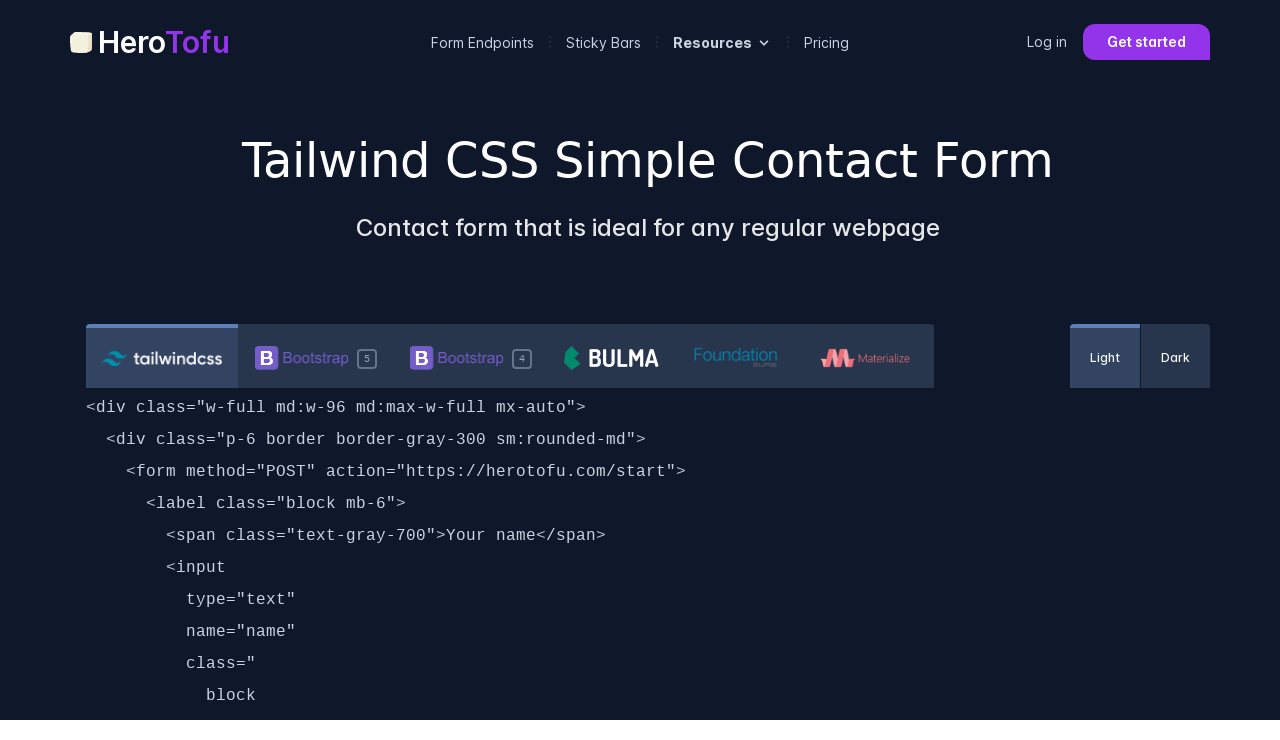

--- FILE ---
content_type: text/html; charset=utf-8
request_url: https://herotofu.com/solutions/forms-library/tailwind/simple-contact-form
body_size: 6082
content:
<!DOCTYPE html><html lang="en"><head><meta charSet="utf-8"/><meta name="viewport" content="width=device-width, initial-scale=1.0"/><meta name="slack-app-id" content="A022Q6LHE8G"/><link rel="apple-touch-icon" sizes="180x180" href="/apple-touch-icon.png"/><link rel="icon" type="image/png" sizes="32x32" href="/favicon-32x32.png"/><link rel="icon" type="image/png" sizes="16x16" href="/favicon-16x16.png"/><link rel="manifest" href="/site.webmanifest"/><link rel="mask-icon" href="/safari-pinned-tab.svg" color="#2b5797"/><meta name="apple-mobile-web-app-title" content="HeroTofu"/><meta name="application-name" content="HeroTofu"/><meta name="msapplication-TileColor" content="rgba(34, 50, 88, 0.96);"/><meta name="theme-color" content="rgba(34, 50, 88, 0.96);"/><link rel="preconnect" href="https://hits-i.iubenda.com"/><link rel="dns-prefetch" href="https://hits-i.iubenda.com"/><link rel="preconnect" href="https://res.cloudinary.com"/><link rel="dns-prefetch" href="https://res.cloudinary.com"/><title>Responsive Simple Contact Form | Tailwind CSS Forms</title><meta name="robots" content="index,follow"/><meta name="description" content="Copy-paste Tailwind CSS Simple Contact Form. Make it unique and match your site with the live preview! Contact form that is ideal for any regular webpage."/><meta property="og:title" content="Responsive Simple Contact Form | Tailwind CSS Forms by HeroTofu"/><meta property="og:description" content="Copy-paste Tailwind CSS Simple Contact Form. Make it unique and match your site with the live preview! Contact form that is ideal for any regular webpage."/><meta property="og:url" content="https://herotofu.com/solutions/forms-library"/><meta property="og:type" content="website"/><meta property="og:image" content="https://herotofu.com/images/forms-library-og.png"/><meta property="og:image:alt" content="Forms Library"/><meta property="og:image:width" content="1200"/><meta property="og:image:height" content="630"/><link rel="canonical" href="https://herotofu.com/solutions/forms-library/tailwind/simple-contact-form"/><script type="application/ld+json">{"@context":"https://schema.org","@type":"BreadcrumbList","itemListElement":[{"@type":"ListItem","position":1,"item":"https://herotofu.com/solutions/forms-library","name":"Forms"},{"@type":"ListItem","position":2,"item":"https://herotofu.com/solutions/forms-library/tailwind","name":"Tailwind CSS"},{"@type":"ListItem","position":3,"item":"https://herotofu.com/solutions/forms-library/tailwind/simple-contact-form","name":"Simple Contact Form"}]}</script><script type="application/ld+json">{"@context":"https://schema.org","@type":"FAQPage","mainEntity":[{"@type":"Question","name":"Can I use it freely in a commercial project?","acceptedAnswer":{"@type":"Answer","text":"Yes! Attribution is welcomed but not required. The only caveat is that you can&apos;t re-sell this code directly as a standalone component."}},{"@type":"Question","name":"Why is it free?","acceptedAnswer":{"@type":"Answer","text":"It&apos;s free because HeroTofu gets revenue from form submissions handling rather than forms themselves."}},{"@type":"Question","name":"I&apos;ve copied the form code. What are the next steps?","acceptedAnswer":{"@type":"Answer","text":"You should connect your form to the backend to store submissions. Subjectively the best way to do so is to navigate to https://herotofu.com/start 🙂"}},{"@type":"Question","name":"Who&apos;s behind HeroTofu?","acceptedAnswer":{"@type":"Answer","text":"Munero Company operates HeroTofu. It&amp;#x27;s incorporated in the EU 🇪🇺"}}]}</script><meta name="next-head-count" content="30"/><link data-next-font="" rel="preconnect" href="/" crossorigin="anonymous"/><script id="gtm-datalayer" type="text/javascript" data-nscript="beforeInteractive">(function(w,d,s,l){w[l]=w[l]||[];w[l].push({'gtm.start': new Date().getTime(),event:'gtm.js'}); })(window,document,'script','dataLayer');</script><link rel="preload" href="/_next/static/css/709c1ed27a277e36.css" as="style"/><link rel="stylesheet" href="/_next/static/css/709c1ed27a277e36.css" data-n-g=""/><noscript data-n-css=""></noscript><script defer="" nomodule="" src="/_next/static/chunks/polyfills-78c92fac7aa8fdd8.js"></script><script id="ht-stickies-live" src="https://herotofutags.com/sticky/v1.js?pk=pk_940c272b754646f3489415b267507b62" type="text/javascript" referrerPolicy="strict-origin-when-cross-origin" async="" defer="" data-nscript="beforeInteractive"></script><script id="iub-stub" src="https://cdn.iubenda.com/cs/gpp/stub.js" type="text/javascript" async="" defer="" data-nscript="beforeInteractive"></script><script src="/_next/static/chunks/webpack-62bc73658a4d8fab.js" defer=""></script><script src="/_next/static/chunks/framework-51e90279bbf5a0ec.js" defer=""></script><script src="/_next/static/chunks/main-00e1007732292ec9.js" defer=""></script><script src="/_next/static/chunks/pages/_app-c85653c7a3021bb7.js" defer=""></script><script src="/_next/static/chunks/2962-146fb714d621578d.js" defer=""></script><script src="/_next/static/chunks/3424-3a2990c912725d56.js" defer=""></script><script src="/_next/static/chunks/5675-120059ab76b3ff2f.js" defer=""></script><script src="/_next/static/chunks/7462-cf78536e5c6e7bc2.js" defer=""></script><script src="/_next/static/chunks/9359-19df4c0987eb515b.js" defer=""></script><script src="/_next/static/chunks/pages/solutions/forms-library/%5Bframework%5D/%5Bid%5D-6f55b8488a08166c.js" defer=""></script><script src="/_next/static/7ACmyjwJ7exC1TiWiinab/_buildManifest.js" defer=""></script><script src="/_next/static/7ACmyjwJ7exC1TiWiinab/_ssgManifest.js" defer=""></script></head><body><div id="__next"><section><div class="px-6 py-6 bg-gray-900"><nav aria-label="desktop navigation that is hidden on mobile" class="xl:pl-4 container relative z-10 mx-auto"><div class="relative flex items-center justify-between"><a class="text-3xl font-semibold leading-none text-white" href="/"><img class="inline-block align-baseline mr-1.5" src="/images/logo.svg" alt="logo" width="22" height="21"/><span class="inline-block"><span class="text-white">Hero</span><span class="text-primary-darker">Tofu</span></span></a><div class="lg:hidden"><button class="flex items-center p-3 text-white navbar-burger"><svg class="block w-4 h-4 fill-current" viewBox="0 0 20 20" xmlns="http://www.w3.org/2000/svg"><title>Mobile menu</title><path d="M0 3h20v2H0V3zm0 6h20v2H0V9zm0 6h20v2H0v-2z"></path></svg></button></div><ul class="top-1/2 left-1/2 lg:flex lg:mx-auto lg:items-center lg:w-auto lg:space-x-2 xl:space-x-4 absolute hidden transform -translate-x-1/2 -translate-y-1/2"><li class="group"><a class="whitespace-nowrap text-sm text-gray-300 hover:text-white " href="/form-endpoints">Form Endpoints</a></li><li class="text-gray-800"><svg class="current-fill w-4 h-4" xmlns="http://www.w3.org/2000/svg" fill="none" viewBox="0 0 24 24" stroke="currentColor"><path stroke-linecap="round" stroke-linejoin="round" stroke-width="2" d="M12 5v.01M12 12v.01M12 19v.01M12 6a1 1 0 110-2 1 1 0 010 2zm0 7a1 1 0 110-2 1 1 0 010 2zm0 7a1 1 0 110-2 1 1 0 010 2z"></path></svg></li><li class="group"><a class="whitespace-nowrap text-sm text-gray-300 hover:text-white " href="/sticky-bar">Sticky Bars</a></li><li class="text-gray-800"><svg class="current-fill w-4 h-4" xmlns="http://www.w3.org/2000/svg" fill="none" viewBox="0 0 24 24" stroke="currentColor"><path stroke-linecap="round" stroke-linejoin="round" stroke-width="2" d="M12 5v.01M12 12v.01M12 19v.01M12 6a1 1 0 110-2 1 1 0 010 2zm0 7a1 1 0 110-2 1 1 0 010 2zm0 7a1 1 0 110-2 1 1 0 010 2z"></path></svg></li><li class="group"><span><span class="inline-flex items-center text-gray-300 hover:text-white font-bold
                        "><span class="mr-1 text-sm">Resources</span><svg class="w-4 h-4 fill-current" xmlns="http://www.w3.org/2000/svg" viewBox="0 0 20 20"><path d="M9.293 12.95l.707.707L15.657 8l-1.414-1.414L10 10.828 5.757 6.586 4.343 8z"></path></svg></span><span class="group-hover:block absolute hidden pt-4 text-center"><span class="block bg-gray-800 rounded-md ml-[-50%]"><a class="block text-sm px-4 py-2 text-gray-300 hover:text-white hover:bg-gray-700 " href="/solutions/guides">Guides</a><a class="block text-sm px-4 py-2 font-semibold text-white" href="/solutions/forms-library">Free Forms Library</a><a class="block text-sm px-4 py-2 text-gray-300 hover:text-white hover:bg-gray-700 " href="/slack">Forms to Slack</a><a class="block text-sm px-4 py-2 text-gray-300 hover:text-white hover:bg-gray-700 " href="/zapier">Forms to Zapier</a><a class="block text-sm px-4 py-2 text-gray-300 hover:text-white hover:bg-gray-700 " href="/extensions">Chrome Extensions</a><a class="block text-sm px-4 py-2 text-gray-300 hover:text-white hover:bg-gray-700 " href="/haml-converter">HAML Converter</a></span></span></span></li><li class="text-gray-800"><svg class="current-fill w-4 h-4" xmlns="http://www.w3.org/2000/svg" fill="none" viewBox="0 0 24 24" stroke="currentColor"><path stroke-linecap="round" stroke-linejoin="round" stroke-width="2" d="M12 5v.01M12 12v.01M12 19v.01M12 6a1 1 0 110-2 1 1 0 010 2zm0 7a1 1 0 110-2 1 1 0 010 2zm0 7a1 1 0 110-2 1 1 0 010 2z"></path></svg></li><li class="group"><a class="whitespace-nowrap text-sm text-gray-300 hover:text-white " href="/pricing">Pricing</a></li></ul><span class="lg:inline-block hidden"><a class="mr-4 text-sm lg:inline-block text-gray-300 hover:text-white" href="https://app.herotofu.com/login">Log in</a><a class="bg-primary-darker lg:inline-block hover:bg-primary-dark rounded-l-xl rounded-t-xl px-6 py-2 text-sm font-semibold text-white transition duration-200" href="https://app.herotofu.com/signup">Get started</a></span></div></nav></div><div class="relative z-50 navbar-menu hidden"><div role="none" class="navbar-backdrop fixed inset-0 bg-gray-800 opacity-25"></div><nav aria-label="mobile navigation that is hidden on desktop" class="fixed top-0 bottom-0 left-0 flex flex-col w-5/6 max-w-sm px-6 py-6 overflow-y-auto bg-white border-r"><div class="flex items-center mb-8"><a class="flex items-center justify-center w-10 h-10 mr-auto text-3xl font-bold leading-none bg-gray-400 rounded-full" href="/"><img class="inline-block h-4" src="/images/logo.svg" alt="logo"/></a><button class="navbar-close" alt="navbar close"><svg class="hover:text-gray-500 w-6 h-6 text-gray-400 cursor-pointer" xmlns="http://www.w3.org/2000/svg" fill="none" viewBox="0 0 24 24" stroke="currentColor"><path stroke-linecap="round" stroke-linejoin="round" stroke-width="2" d="M6 18L18 6M6 6l12 12"></path></svg></button></div><div><ul><li class="mb-1"><a class="hover:bg-primary-light hover:text-primary-darker block p-4 text-sm font-semibold text-gray-400 rounded" href="/form-endpoints">Form Endpoints</a></li><li class="mb-1"><a class="hover:bg-primary-light hover:text-primary-darker block p-4 text-sm font-semibold text-gray-400 rounded" href="/sticky-bar">Sticky Bars</a></li><li class="mb-1"><a class="hover:bg-primary-light hover:text-primary-darker block p-4 text-sm font-semibold text-gray-400 rounded" href="/solutions/guides">Guides</a></li><li class="mb-1"><a class="hover:bg-primary-light hover:text-primary-darker block p-4 text-sm font-semibold text-gray-400 rounded" href="/slack">Forms to Slack</a></li><li class="mb-1"><a class="hover:bg-primary-light hover:text-primary-darker block p-4 text-sm font-semibold text-gray-400 rounded" href="/zapier">Forms to Zapier</a></li><li class="mb-1"><a class="hover:bg-primary-light hover:text-primary-darker block p-4 text-sm font-semibold text-gray-400 rounded" href="/solutions/forms-library">Forms Library</a></li><li class="mb-1"><a class="hover:bg-primary-light hover:text-primary-darker block p-4 text-sm font-semibold text-gray-400 rounded" href="/pricing">Pricing</a></li><li class="mb-1"><a class="hover:bg-primary-light hover:text-primary-darker block p-4 text-sm font-semibold text-gray-400 rounded" href="/about">About</a></li><li class="mb-1"><a class="hover:bg-primary-light hover:text-primary-darker block p-4 text-sm font-semibold text-gray-400 rounded" href="/about#contact">Contact</a></li></ul></div><div class="mt-auto"><div class="pt-6"><a class="bg-gray-50 hover:bg-gray-100 rounded-l-xl rounded-t-xl block px-4 py-3 mb-3 text-xs font-semibold leading-none leading-loose text-center" href="https://app.herotofu.com/login">Log In</a><a class="bg-primary-darker hover:bg-primary-dark rounded-l-xl rounded-t-xl block px-4 py-3 mb-2 text-xs font-semibold leading-loose text-center text-white" href="/pricing">Get started</a></div><p class="mt-8 mb-4 text-xs text-center text-gray-400"><span>© 2024 HeroTofu</span></p></div></nav></div></section><section class="bg-gray-900"><div class="lg:pl-4 container mx-auto"><div class="md:pb-20 xl:-mx-32 pt-10 pb-10 leading-loose text-left text-gray-800"><div class="md:px-0 lg:leading-normal px-4 mx-auto mb-20 font-medium leading-normal text-center"><h1 class="lg:mb-4 lg:text-5xl lg:leading-normal mx-auto mb-2 text-3xl font-medium leading-normal text-center text-white">Tailwind CSS<!-- --> <!-- -->Simple Contact Form</h1><span class="opacity-90 lg:text-2xl block mb-20 text-base text-white">Contact form that is ideal for any regular webpage</span></div><div class="flex flex-row justify-between mb-1"><div class="lg:mt-0 mt-1"><select class="relative block py-2 pl-4 text-xs font-medium rounded-t lg:hidden bg-[#28364d] border-[#28364d] text-gray-50 pr-7"><option value="tailwind">Tailwind CSS</option><option value="bootstrap5">Bootstrap 5</option><option value="bootstrap4">Bootstrap 4</option><option value="bulma">Bulma</option><option value="foundation">Foundation</option><option value="materialize">Materialize</option></select><div class="lg:flex relative flex-wrap items-center hidden"><a class="inline-block flex items-center w-1/2 md:w-auto bg-[#324462] border-t-4 border-[#5d7fb6] rounded-tl  px-4 py-2 md:h-16 text-gray-50 text-xs font-medium hover:opacity-90 active:translate-y-px transform" href="/solutions/forms-library/tailwind/simple-contact-form"><img alt="tailwind" loading="lazy" width="120" height="15" decoding="async" data-nimg="1" class="filter hue-rotate-180 invert h-6 mx-auto" style="color:transparent;max-width:100%;height:auto" srcSet="https://res.cloudinary.com/herotofu/image/upload/f_auto,c_limit,w_128,q_auto/images/logos/tailwindcss.svg 1x, https://res.cloudinary.com/herotofu/image/upload/f_auto,c_limit,w_256,q_auto/images/logos/tailwindcss.svg 2x" src="https://res.cloudinary.com/herotofu/image/upload/f_auto,c_limit,w_256,q_auto/images/logos/tailwindcss.svg"/></a><a class="inline-block flex items-center w-1/2 md:w-auto bg-[#28364d] border-[#28364d] border-t-4   px-4 py-2 md:h-16 text-gray-50 text-xs font-medium hover:opacity-90 active:translate-y-px transform" href="/solutions/forms-library/bootstrap5/simple-contact-form"><span class="flex items-center justify-start inline-block"><img alt="bootstrap4" loading="lazy" width="95" height="24" decoding="async" data-nimg="1" class="filter brightness-150 h-6 mx-auto" style="color:transparent;max-width:100%;height:auto" srcSet="https://res.cloudinary.com/herotofu/image/upload/f_auto,c_limit,w_96,q_auto/images/logos/bootstrap.svg 1x, https://res.cloudinary.com/herotofu/image/upload/f_auto,c_limit,w_256,q_auto/images/logos/bootstrap.svg 2x" src="https://res.cloudinary.com/herotofu/image/upload/f_auto,c_limit,w_256,q_auto/images/logos/bootstrap.svg"/><span class="inline-block w-5 h-5 pt-px mt-px ml-2 font-mono text-center text-gray-400 border-2 border-gray-500 rounded text-[10px]">5</span></span></a><a class="inline-block flex items-center w-1/2 md:w-auto bg-[#28364d] border-[#28364d] border-t-4   px-4 py-2 md:h-16 text-gray-50 text-xs font-medium hover:opacity-90 active:translate-y-px transform" href="/solutions/forms-library/bootstrap4/simple-contact-form"><span class="flex items-center justify-start inline-block"><img alt="bootstrap4" loading="lazy" width="95" height="24" decoding="async" data-nimg="1" class="filter brightness-150 h-6 mx-auto" style="color:transparent;max-width:100%;height:auto" srcSet="https://res.cloudinary.com/herotofu/image/upload/f_auto,c_limit,w_96,q_auto/images/logos/bootstrap.svg 1x, https://res.cloudinary.com/herotofu/image/upload/f_auto,c_limit,w_256,q_auto/images/logos/bootstrap.svg 2x" src="https://res.cloudinary.com/herotofu/image/upload/f_auto,c_limit,w_256,q_auto/images/logos/bootstrap.svg"/><span class="inline-block w-5 h-5 pt-px mt-px ml-2 font-mono text-center text-gray-400 border-2 border-gray-500 rounded text-[10px]">4</span></span></a><a class="inline-block flex items-center w-1/2 md:w-auto bg-[#28364d] border-[#28364d] border-t-4   px-4 py-2 md:h-16 text-gray-50 text-xs font-medium hover:opacity-90 active:translate-y-px transform" href="/solutions/forms-library/bulma/simple-contact-form"><img alt="bulma" loading="lazy" width="96" height="24" decoding="async" data-nimg="1" class="filter invert hue-rotate-180 h-6 mx-auto" style="color:transparent;max-width:100%;height:auto" srcSet="https://res.cloudinary.com/herotofu/image/upload/f_auto,c_limit,w_96,q_auto/images/logos/bulma.png 1x, https://res.cloudinary.com/herotofu/image/upload/f_auto,c_limit,w_256,q_auto/images/logos/bulma.png 2x" src="https://res.cloudinary.com/herotofu/image/upload/f_auto,c_limit,w_256,q_auto/images/logos/bulma.png"/></a><a class="inline-block flex items-center w-1/2 md:w-auto bg-[#28364d] border-[#28364d] border-t-4   px-4 py-2 md:h-16 text-gray-50 text-xs font-medium hover:opacity-90 active:translate-y-px transform" href="/solutions/forms-library/foundation/simple-contact-form"><img alt="foundation" loading="lazy" width="88" height="32" decoding="async" data-nimg="1" class="filter h-6 mx-auto" style="color:transparent;max-width:100%;height:auto" srcSet="https://res.cloudinary.com/herotofu/image/upload/f_auto,c_limit,w_96,q_auto/images/logos/foundation.png 1x, https://res.cloudinary.com/herotofu/image/upload/f_auto,c_limit,w_256,q_auto/images/logos/foundation.png 2x" src="https://res.cloudinary.com/herotofu/image/upload/f_auto,c_limit,w_256,q_auto/images/logos/foundation.png"/></a><a class="inline-block flex items-center w-1/2 md:w-auto bg-[#28364d] border-[#28364d] border-t-4  rounded-tr px-4 py-2 md:h-16 text-gray-50 text-xs font-medium hover:opacity-90 active:translate-y-px transform" href="/solutions/forms-library/materialize/simple-contact-form"><img alt="materialize" loading="lazy" width="106" height="60" decoding="async" data-nimg="1" class="filter h-6 mx-auto" style="color:transparent;max-width:100%;height:auto" srcSet="https://res.cloudinary.com/herotofu/image/upload/f_auto,c_limit,w_128,q_auto/images/logos/materialize.png 1x, https://res.cloudinary.com/herotofu/image/upload/f_auto,c_limit,w_256,q_auto/images/logos/materialize.png 2x" src="https://res.cloudinary.com/herotofu/image/upload/f_auto,c_limit,w_256,q_auto/images/logos/materialize.png"/></a></div></div><div class="flex justify-end"><button type="button" class="inline-block bg-[#324462] border-t-4 border-[#5d7fb6] rounded-tl px-5 py-2 text-gray-50 text-xs font-medium hover:opacity-90 active:translate-y-px transform">Light</button><button type="button" class="inline-block bg-[#28364d] border-[#28364d] border-t-4  ml-px rounded-tr px-5 py-2 text-gray-50 text-xs font-medium hover:opacity-90 active:translate-y-px transform">Dark</button></div></div><div></div><div><div class="codepen max-w-full overflow-x-auto text-gray-300" data-height="610" data-theme-id="39709" data-default-tab="html,result" data-editable="true" data-user="herotofu" data-prefill="{&quot;title&quot;:&quot;[Tailwind] [Light] Simple Contact Form&quot;,&quot;tags&quot;:[&quot;tailwind&quot;,&quot;html form&quot;],&quot;scripts&quot;:[],&quot;stylesheets&quot;:[&quot;https://herotofu.com/tailwind-forms.css&quot;]}"><pre data-lang="html">&lt;div class=&quot;w-full md:w-96 md:max-w-full mx-auto&quot;&gt;
  &lt;div class=&quot;p-6 border border-gray-300 sm:rounded-md&quot;&gt;
    &lt;form method=&quot;POST&quot; action=&quot;https://herotofu.com/start&quot;&gt;
      &lt;label class=&quot;block mb-6&quot;&gt;
        &lt;span class=&quot;text-gray-700&quot;&gt;Your name&lt;/span&gt;
        &lt;input
          type=&quot;text&quot;
          name=&quot;name&quot;
          class=&quot;
            block
            w-full
            mt-1
            border-gray-300
            rounded-md
            shadow-sm
            focus:border-indigo-300
            focus:ring
            focus:ring-indigo-200
            focus:ring-opacity-50
          &quot;
          placeholder=&quot;Joe Bloggs&quot;
        /&gt;
      &lt;/label&gt;
      &lt;label class=&quot;block mb-6&quot;&gt;
        &lt;span class=&quot;text-gray-700&quot;&gt;Email address&lt;/span&gt;
        &lt;input
          name=&quot;email&quot;
          type=&quot;email&quot;
          class=&quot;
            block
            w-full
            mt-1
            border-gray-300
            rounded-md
            shadow-sm
            focus:border-indigo-300
            focus:ring
            focus:ring-indigo-200
            focus:ring-opacity-50
          &quot;
          placeholder=&quot;joe.bloggs@example.com&quot;
          required
        /&gt;
      &lt;/label&gt;
      &lt;label class=&quot;block mb-6&quot;&gt;
        &lt;span class=&quot;text-gray-700&quot;&gt;Message&lt;/span&gt;
        &lt;textarea
          name=&quot;message&quot;
          class=&quot;
            block
            w-full
            mt-1
            border-gray-300
            rounded-md
            shadow-sm
            focus:border-indigo-300
            focus:ring
            focus:ring-indigo-200
            focus:ring-opacity-50
          &quot;
          rows=&quot;3&quot;
          placeholder=&quot;Tell us what you&#x27;re thinking about...&quot;
        &gt;&lt;/textarea&gt;
      &lt;/label&gt;
      &lt;div class=&quot;mb-6&quot;&gt;
        &lt;button
          type=&quot;submit&quot;
          class=&quot;
            h-10
            px-5
            text-indigo-100
            bg-indigo-700
            rounded-lg
            transition-colors
            duration-150
            focus:shadow-outline
            hover:bg-indigo-800
          &quot;
        &gt;
          Contact Us
        &lt;/button&gt;
      &lt;/div&gt;
      &lt;div&gt;
        &lt;div class=&quot;mt-2 text-gray-700 text-right text-xs&quot;&gt;
          by
          &lt;a href=&quot;https://herotofu.com&quot; class=&quot;hover:underline&quot; target=&quot;_blank&quot;
            &gt;HeroTofu&lt;/a
          &gt;
        &lt;/div&gt;
      &lt;/div&gt;
    &lt;/form&gt;
  &lt;/div&gt;
&lt;/div&gt;
</pre><pre data-lang="css">/* The following CSS is used only for the preview,
   please don&#x27;t copy it to your production code */
body { padding: 2rem 0; }</pre></div></div></div></div><div class="md:pb-20 md:flex-row md:justify-center md:items-center flex flex-col pb-10 text-center text-yellow-500"><div class="inline-block w-auto p-4 border border-yellow-700 rounded-lg"><svg xmlns="http://www.w3.org/2000/svg" class="inline-block w-6 h-6 mr-2 text-yellow-700" fill="none" viewBox="0 0 24 24" stroke="currentColor"><path stroke-linecap="round" stroke-linejoin="round" stroke-width="2" d="M12 9v2m0 4h.01m-6.938 4h13.856c1.54 0 2.502-1.667 1.732-3L13.732 4c-.77-1.333-2.694-1.333-3.464 0L3.34 16c-.77 1.333.192 3 1.732 3z"></path></svg>The provided tailwind example use<!-- --> <a href="https://github.com/tailwindlabs/tailwindcss-forms" rel="noopener noreferrer nofollow" class="hover:no-underline font-medium text-yellow-700 underline" target="_blank">tailwindcss/forms</a> <!-- -->plugin.</div></div><div class="md:pb-20 md:flex-row md:justify-center md:items-center flex flex-col pb-10 text-center"><a class="md:mb-0 lg:mb-0 lg:w-auto hover:border-gray-600 md:rounded-l-xl md:rounded-t-xl inline-block w-full px-6 py-2 mb-4 mr-4 font-semibold leading-loose text-white transition duration-200 bg-gray-900 border-2 border-gray-700" href="/solutions/forms-library/tailwind">↩ Other<!-- -->Tailwind CSS<!-- -->forms</a><a class="bg-primary-darker border-primary-darker hover:border-primary-dark lg:mb-0 lg:mr-3 lg:w-auto hover:bg-primary-dark md:rounded-r-xl md:rounded-t-xl inline-block w-full px-6 py-2 font-semibold leading-loose text-white transition duration-200 border-2" href="/start">Collect form submissions ↪</a></div></section><section class="relative"><div class="container px-4 mx-auto"><div class="md:pt-16 pt-6 pb-0 mx-auto"><h2 class="md:mb-10 md:text-3xl lg:text-4xl mb-2 text-2xl text-center">Frequently Asked Questions</h2><div class="flex flex-wrap -mx-4"><div class="md:mb-8 lg:w-1/2 w-full px-4 mb-4"><div class="h-full py-8"><h3 class="mb-1 text-xl font-medium">Can I use it freely in a commercial project?</h3><p class="leading-loose text-gray-400">Yes! Attribution is welcomed but not required. The only caveat is that you can&#x27;t re-sell this code directly as a standalone component.</p></div></div><div class="md:mb-8 lg:w-1/2 w-full px-4 mb-4"><div class="h-full py-8"><h3 class="mb-1 text-xl font-medium">Why is it free?</h3><p class="leading-loose text-gray-400">It&#x27;s free because HeroTofu gets revenue from form submissions handling rather than forms themselves.</p></div></div><div class="md:mb-8 lg:w-1/2 w-full px-4 mb-4"><div class="h-full py-8"><h3 class="mb-1 text-xl font-medium">I&#x27;ve copied the form code. What are the next steps?</h3><p class="leading-loose text-gray-400">You should connect your form to the backend to store submissions. Subjectively the best way to do so is to navigate to<!-- --> <a class="hover:underline" href="/start">https://herotofu.com/start</a> <span role="img" aria-label="smile">🙂</span></p></div></div><div class="md:mb-8 lg:w-1/2 w-full px-4 mb-4"><div class="h-full py-8"><h3 class="mb-1 text-xl font-medium">Who&#x27;s behind HeroTofu?</h3><p class="leading-loose text-gray-400"><a class="hover:underline" target="_blank" href="https://munerolabs.com">Munero Company</a> <!-- -->operates HeroTofu. It&#x27;s incorporated in the EU<!-- --> <span role="img" aria-label="eu">🇪🇺</span></p></div></div></div></div></div></section><section><div class="skew skew-top mr-for-radius"><svg class="md:h-12 lg:h-20 text-gray-50 w-full h-8" viewBox="0 0 10 10" preserveAspectRatio="none"><polygon fill="currentColor" points="0 0 10 10 0 10"></polygon></svg></div><div class="skew skew-top ml-for-radius"><svg class="md:h-12 lg:h-20 text-gray-50 w-full h-8" viewBox="0 0 10 10" preserveAspectRatio="none"><polygon fill="currentColor" points="0 10 10 0 10 10"></polygon></svg></div><div class="bg-gray-50 radius-for-skewed py-20"><div class="container px-4 mx-auto"><div class="lg:mb-20 flex flex-wrap mb-6"><div class="lg:w-1/5 w-full mb-6"><a class="text-3xl font-bold leading-none" href="/"><img class="inline-block mr-2 align-top" src="/images/logo.svg" alt="logo" width="32" height="31"/><span class="inline-block"><span class="text-gray-800">Hero</span><span class="text-primary-darker">Tofu</span></span></a></div><div class="lg:w-1/5 w-full mb-5"><p class="leading-loose text-gray-500">HeroTofu is a set of tools and APIs designed to help Developers and Marketers.</p></div><div class="lg:w-3/5 lg:-mt-10 flex flex-wrap justify-end w-full -mx-3"><div class="md-3 md:mb-6 md:w-1/2 lg:w-1/4 lg:mr-6 w-full px-3"><div class="mb-4 font-bold">Links</div><p><a class="hover:underline leading-loose text-gray-500" href="/start">Quick Start</a></p><p><a class="hover:underline leading-loose text-gray-500" href="/solutions/forms-library">Forms Library</a></p><p><a class="hover:underline leading-loose text-gray-500" href="/terms">Glossary</a></p><p><a class="hover:underline leading-loose text-gray-500" href="/faq">FAQ</a></p></div><div class="md:w-1/2 lg:w-1/4 w-full px-3 mb-6"><div class="md:block hidden mb-4 font-bold"> </div><p><a href="/privacy" class="hover:underline leading-loose text-gray-500">Privacy Policy</a></p><p><a href="#" class="iubenda-cs-preferences-link hover:underline whitespace-nowrap leading-loose text-gray-500">Your Privacy Choices</a></p><p><a href="/tos" class="hover:underline leading-loose text-gray-500">Terms of Service</a></p><a href="/about" class="hover:underline leading-loose text-gray-500">About us</a></div></div></div><div class="flex justify-between w-full"><p class="text-sm text-gray-500">© <!-- -->2026<!-- --> HeroTofu by<!-- --> <a class="hover:underline" href="https://munerolabs.com" target="_blank" rel="noopener noreferrer">Munero</a></p></div></div></div><div class="skew skew-bottom mr-for-radius"><svg class="md:h-12 lg:h-20 text-gray-50 w-full h-8" viewBox="0 0 10 10" preserveAspectRatio="none"><polygon fill="currentColor" points="0 0 10 0 0 10"></polygon></svg></div><div class="skew skew-bottom ml-for-radius"><svg class="md:h-12 lg:h-20 text-gray-50 w-full h-8" viewBox="0 0 10 10" preserveAspectRatio="none"><polygon fill="currentColor" points="0 0 10 0 10 10"></polygon></svg></div></section></div><script id="__NEXT_DATA__" type="application/json">{"props":{"pageProps":{"id":"simple-contact-form","title":"Simple Contact Form","description":"Contact form that is ideal for any regular webpage","framework":"tailwind"},"__N_SSG":true},"page":"/solutions/forms-library/[framework]/[id]","query":{"framework":"tailwind","id":"simple-contact-form"},"buildId":"7ACmyjwJ7exC1TiWiinab","isFallback":false,"gsp":true,"locale":"en","locales":["en"],"defaultLocale":"en","scriptLoader":[]}</script></body></html>

--- FILE ---
content_type: application/javascript; charset=UTF-8
request_url: https://herotofu.com/_next/static/chunks/7133-9bc7f2c20f946480.js
body_size: 3833
content:
"use strict";(self.webpackChunk_N_E=self.webpackChunk_N_E||[]).push([[7133],{47466:function(e,s,t){t.r(s),t.d(s,{default:function(){return n}});let a=e=>"/"===e[0]?e.slice(1):e;function n(e){let{src:s,width:t,quality:n}=e;return"https://res.cloudinary.com/herotofu/image/upload/"+["f_auto","c_limit","w_"+t,"q_"+(n||"auto")].join(",")+"/"+a(s)}},62161:function(e,s,t){t.d(s,{Z:function(){return d}});var a=t(85893),n=t(67294),l=t(62637),o=t(98683),r=t(5004);function i(e){let{demoSourceCode:s,height:t=360}=e,[n]=(0,l.Ku)({words:[s],typeSpeed:15});return(0,a.jsx)("div",{className:"custom-scrollbar relative px-4 py-4 overflow-hidden text-sm text-left bg-gray-800 rounded-md",children:(0,a.jsx)(o.Z,{language:"jsx",style:r.Z,wrapLongLines:!1,customStyle:{borderRadius:"0.25rem",border:0,height:"".concat(t,"px"),overflowY:"hidden",background:"transparent"},children:n})})}function c(){let[e,s]=(0,n.useState)(0),[t,l]=(0,n.useState)({}),o='<form action="HEROTOFU_URL" method="POST">\n  <input type="text" name="email" value="'.concat(t.email,'" />\n  <textarea name="message">').concat(t.message,"</textarea>\n  <button type=\"submit\">Send</button>\n</form>\n\n// or send data as JSON:\n\nfetch('HEROTOFU_URL', {\n  method: 'POST',\n  headers: { 'Content-Type': 'application/json' },\n  body: JSON.stringify({\n    email: '").concat(t.email,"',\n    message: '").concat(t.message,"',\n  }),\n});\n"),r=JSON.stringify({data:t,created_at:new Date().toISOString(),id:"1234567890"},null,2);return(0,a.jsx)("div",{className:"md:max-w-full w-full mx-auto",children:(0,a.jsxs)("div",{className:"bg-slate-900 border-slate-600 p-6 border rounded-xl ring-1 ring-inset ring-white/10 lg:mb-16  ",children:[0===e&&(0,a.jsxs)("form",{method:"POST",action:"https://herotofu.com/start",onSubmit:e=>{e.preventDefault(),l(Object.fromEntries(new FormData(e.target))),setTimeout(()=>{s(1)},100)},children:[(0,a.jsxs)("label",{className:"block mb-6",children:[(0,a.jsx)("span",{className:"text-slate-200",children:"Email address"}),(0,a.jsx)("input",{name:"email",type:"email",className:" focus:border-indigo-300 focus:ring focus:ring-indigo-200 focus:ring-opacity-50 block w-full mt-1 text-gray-400 placeholder-gray-600 bg-transparent border-gray-600 rounded-md shadow-sm",placeholder:"any email",defaultValue:"joe.bloggs@example.com",required:!0})]}),(0,a.jsxs)("label",{className:"block mb-6",children:[(0,a.jsx)("span",{className:"text-slate-200",children:"Message"}),(0,a.jsx)("textarea",{name:"message",className:" focus:border-indigo-300 focus:ring focus:ring-indigo-200 focus:ring-opacity-50 block w-full mt-1 text-gray-400 placeholder-gray-600 bg-transparent border-gray-600 rounded-md shadow-sm",rows:"2",placeholder:"any messsage",defaultValue:"Hi there! Click the button below!"})]}),(0,a.jsx)("div",{children:(0,a.jsx)("button",{type:"submit",className:" focus:shadow-outline hover:bg-indigo-800 h-10 px-5 text-indigo-100 transition-colors duration-150 bg-indigo-700 rounded-lg",children:"See the source code"})})]}),1===e&&(0,a.jsxs)("div",{className:"w-full",children:[(0,a.jsx)(i,{demoSourceCode:o}),(0,a.jsx)("div",{children:(0,a.jsx)("button",{type:"button",onClick:()=>s(2),className:"focus:shadow-outline hover:bg-indigo-800 h-10 px-5 mt-6 text-indigo-100 transition-colors duration-150 bg-indigo-700 rounded-lg",children:"Receive demo submission"})})]}),2===e&&(0,a.jsxs)("div",{className:"w-full",children:[(0,a.jsx)(i,{demoSourceCode:r,height:180}),(0,a.jsx)("div",{children:(0,a.jsx)("button",{onClick:()=>{window.location.href="/pricing"},className:"focus:shadow-outline hover:bg-indigo-800 block h-10 px-5 mt-6 text-indigo-100 transition-colors duration-150 bg-indigo-700 rounded-lg",children:"Sounds good? Get your endpoint now!"})})]})]})})}function d(e){let{title:s="Boost your productivity"}=e;return(0,a.jsxs)("section",{id:"forms-backend",children:[(0,a.jsx)("div",{className:"skew skew-top mr-for-radius",children:(0,a.jsx)("svg",{className:"md:h-12 lg:h-20 text-gray-50 w-full h-8",viewBox:"0 0 10 10",preserveAspectRatio:"none",children:(0,a.jsx)("polygon",{fill:"currentColor",points:"0 0 10 10 0 10"})})}),(0,a.jsx)("div",{className:"skew skew-top ml-for-radius",children:(0,a.jsx)("svg",{className:"md:h-12 lg:h-20 text-gray-50 w-full h-8",viewBox:"0 0 10 10",preserveAspectRatio:"none",children:(0,a.jsx)("polygon",{fill:"currentColor",points:"0 10 10 0 10 10"})})}),(0,a.jsx)("div",{className:"bg-gray-50 radius-for-skewed py-20",children:(0,a.jsxs)("div",{className:"container px-4 mx-auto",children:[(0,a.jsxs)("div",{className:"flex flex-wrap items-center justify-start mb-10",children:[(0,a.jsx)("div",{className:"lg:mb-0 lg:w-6/12 w-full mb-10",children:(0,a.jsxs)("div",{className:"max-w-md",children:[(0,a.jsx)("span",{className:"text-primary-darker font-bold",children:"React/Vue/NextJS/Gatsby - it works everywhere"}),(0,a.jsx)("h3",{className:"lg:text-5xl lg:leading-snug mb-2 text-4xl font-semibold leading-normal",children:s}),(0,a.jsx)("div",{className:" max-w-md leading-loose text-gray-500",children:(0,a.jsxs)("ul",{className:"ml-4 list-disc",children:[(0,a.jsx)("li",{children:"Focus on your app and business logic."}),(0,a.jsxs)("li",{children:["Send data as a regular ",(0,a.jsx)("em",{children:"HTML form or POST it as JSON"}),"."]}),(0,a.jsx)("li",{children:"Spam/bots handling, file uploads, submissions routing, autoreply, thank you pages, and more."})]})})]})}),(0,a.jsx)("div",{className:"lg:w-6/12 relative w-full",children:(0,a.jsx)(c,{})})]}),(0,a.jsxs)("div",{className:"flex flex-wrap pt-10 -mx-4",children:[(0,a.jsxs)("div",{className:"lg:mb-0 md:w-1/2 lg:w-1/3 w-full px-4 mb-12",children:[(0,a.jsx)("span",{className:"flex items-center justify-center w-12 h-12 mb-6 font-bold text-yellow-600 bg-yellow-100 rounded",children:(0,a.jsx)("svg",{xmlns:"http://www.w3.org/2000/svg",className:"w-5 h-5",viewBox:"0 0 20 20",fill:"currentColor",children:(0,a.jsx)("path",{fillRule:"evenodd",d:"M12.316 3.051a1 1 0 01.633 1.265l-4 12a1 1 0 11-1.898-.632l4-12a1 1 0 011.265-.633zM5.707 6.293a1 1 0 010 1.414L3.414 10l2.293 2.293a1 1 0 11-1.414 1.414l-3-3a1 1 0 010-1.414l3-3a1 1 0 011.414 0zm8.586 0a1 1 0 011.414 0l3 3a1 1 0 010 1.414l-3 3a1 1 0 11-1.414-1.414L16.586 10l-2.293-2.293a1 1 0 010-1.414z",clipRule:"evenodd"})})}),(0,a.jsx)("h4",{className:"font-heading mb-2 text-2xl font-bold",children:"Ideal for static sites but work with any technology"}),(0,a.jsx)("p",{className:"leading-loose text-gray-500",children:"Use your favorite framework and send all the data via a standard <form> tag or API call. Designed for static sites but works with any framework and language."})]}),(0,a.jsxs)("div",{className:"lg:mb-0 md:w-1/2 lg:w-1/3 w-full px-4 mb-12",children:[(0,a.jsx)("span",{className:"text-primary-darker bg-primary-lighter flex items-center justify-center w-12 h-12 mb-6 font-bold rounded",children:(0,a.jsx)("svg",{xmlns:"http://www.w3.org/2000/svg",className:"w-5 h-5",viewBox:"0 0 20 20",fill:"currentColor",children:(0,a.jsx)("path",{fillRule:"evenodd",d:"M5 9V7a5 5 0 0110 0v2a2 2 0 012 2v5a2 2 0 01-2 2H5a2 2 0 01-2-2v-5a2 2 0 012-2zm8-2v2H7V7a3 3 0 016 0z",clipRule:"evenodd"})})}),(0,a.jsx)("h4",{className:"font-heading mb-2 text-2xl font-bold",children:"Store submissions locally or route them further"}),(0,a.jsx)("p",{className:"leading-loose text-gray-500",children:"Store encrypted submissions and download them later. Or immediately forward them via email/Slack/Zapier, leaving no traces on the HeroTofu. Your data, your choice."})]}),(0,a.jsxs)("div",{className:"lg:w-1/3 w-full px-4",children:[(0,a.jsx)("span",{className:"flex items-center justify-center w-12 h-12 mb-6 font-bold text-blue-600 bg-blue-100 rounded",children:(0,a.jsx)("svg",{xmlns:"http://www.w3.org/2000/svg",className:"w-5 h-5",viewBox:"0 0 20 20",fill:"currentColor",children:(0,a.jsx)("path",{d:"M10 3.5a1.5 1.5 0 013 0V4a1 1 0 001 1h3a1 1 0 011 1v3a1 1 0 01-1 1h-.5a1.5 1.5 0 000 3h.5a1 1 0 011 1v3a1 1 0 01-1 1h-3a1 1 0 01-1-1v-.5a1.5 1.5 0 00-3 0v.5a1 1 0 01-1 1H6a1 1 0 01-1-1v-3a1 1 0 00-1-1h-.5a1.5 1.5 0 010-3H4a1 1 0 001-1V6a1 1 0 011-1h3a1 1 0 001-1v-.5z"})})}),(0,a.jsx)("h4",{className:"font-heading mb-2 text-2xl font-bold",children:"Slack and Zapier integrations, custom thank you pages"}),(0,a.jsx)("p",{className:"leading-loose text-gray-500",children:"Get notified immediately via email, Slack, or in 5000+ apps via Zapier. Automatically forward selected leads to your colleagues."})]})]})]})}),(0,a.jsx)("div",{className:"skew skew-bottom mr-for-radius",children:(0,a.jsx)("svg",{className:"md:h-12 lg:h-20 text-gray-50 w-full h-8",viewBox:"0 0 10 10",preserveAspectRatio:"none",children:(0,a.jsx)("polygon",{fill:"currentColor",points:"0 0 10 0 0 10"})})}),(0,a.jsx)("div",{className:"skew skew-bottom ml-for-radius",children:(0,a.jsx)("svg",{className:"md:h-12 lg:h-20 text-gray-50 w-full h-8",viewBox:"0 0 10 10",preserveAspectRatio:"none",children:(0,a.jsx)("polygon",{fill:"currentColor",points:"0 0 10 0 10 10"})})})]})}},74362:function(e,s,t){t.d(s,{Z:function(){return i}});var a=t(85893),n=t(25675),l=t.n(n),o=t(41664),r=t.n(o);function i(){return(0,a.jsx)("section",{className:"py-20",children:(0,a.jsx)("div",{className:"container px-4 mx-auto",children:(0,a.jsxs)("div",{className:"flex flex-wrap justify-between",children:[(0,a.jsx)("span",{className:"md:w-auto inline-block w-1/3",children:(0,a.jsx)(r(),{href:"/solutions/guides/react-contact-form",children:(0,a.jsx)(l(),{className:"hover:scale-105 h-6 mx-auto transition transform",src:"/images/logos/react.png",alt:"react",width:77,height:24,style:{maxWidth:"100%",height:"auto"}})})}),(0,a.jsx)("span",{className:"md:w-auto inline-block w-1/3",children:(0,a.jsx)(r(),{href:"/solutions/guides/vue-send-email",children:(0,a.jsx)(l(),{className:"hover:scale-105 h-6 mx-auto transition transform",src:"/images/logos/vue.png",alt:"vue",width:63,height:24,style:{maxWidth:"100%",height:"auto"}})})}),(0,a.jsx)("span",{className:"md:w-auto inline-block w-1/3",children:(0,a.jsx)(r(),{href:"/solutions/guides/nextjs-form",children:(0,a.jsx)(l(),{className:"hover:scale-105 h-6 mx-auto transition transform",src:"/images/logos/nextjs.svg",alt:"nextjs",width:100,height:20,style:{maxWidth:"100%",height:"auto"}})})}),(0,a.jsx)("span",{className:"md:pt-0 md:w-auto inline-block w-1/3 pt-4",children:(0,a.jsx)(r(),{href:"/solutions/guides/gatsby-contact-form",children:(0,a.jsx)(l(),{className:"hover:scale-105 h-6 mx-auto transition transform",src:"/images/logos/gatsby.svg",alt:"gatsby",width:91,height:24,style:{maxWidth:"100%",height:"auto"}})})}),(0,a.jsx)("span",{className:"md:pt-0 md:w-auto inline-block w-1/3 pt-4",children:(0,a.jsx)(r(),{href:"/solutions/guides/jekyll-contact-form",children:(0,a.jsx)("img",{className:"hover:scale-105 h-6 mx-auto transition transform",src:"/images/logos/jekyll.svg",alt:"jekyll",width:59,height:24})})}),(0,a.jsx)("span",{className:"md:pt-0 md:w-auto inline-block w-1/3 pt-4",children:(0,a.jsx)(r(),{href:"/solutions/guides/hugo-contact-form",children:(0,a.jsx)(l(),{className:"hover:scale-105 h-6 mx-auto transition transform",src:"/images/logos/hugo.svg",alt:"hugo",width:92,height:24,style:{maxWidth:"100%",height:"auto"}})})})]})})})}},62637:function(e,s,t){var a=t(85893),n=t(67294),l=function(){return(l=Object.assign||function(e){for(var s,t=1,a=arguments.length;t<a;t++)for(var n in s=arguments[t])Object.prototype.hasOwnProperty.call(s,n)&&(e[n]=s[n]);return e}).apply(this,arguments)};function o(e,s){var t,a;switch(s.type){case"TYPE":return l(l({},e),{speed:s.speed,text:null===(t=s.payload)||void 0===t?void 0:t.substring(0,e.text.length+1)});case"DELAY":return l(l({},e),{speed:s.payload});case"DELETE":return l(l({},e),{speed:s.speed,text:null===(a=s.payload)||void 0===a?void 0:a.substring(0,e.text.length-1)});case"COUNT":return l(l({},e),{count:e.count+1});default:return e}}!function(e,s){void 0===s&&(s={});var t=s.insertAt;if(e&&"undefined"!=typeof document){var a=document.head||document.getElementsByTagName("head")[0],n=document.createElement("style");n.type="text/css","top"===t&&a.firstChild?a.insertBefore(n,a.firstChild):a.appendChild(n),n.styleSheet?n.styleSheet.cssText=e:n.appendChild(document.createTextNode(e))}}(".styles-module_blinkingCursor__yugAC{color:inherit;font:inherit;left:3px;line-height:inherit;opacity:1;position:relative;top:0}.styles-module_blinking__9VXRT{animation-duration:.8s;animation-iteration-count:infinite;animation-name:styles-module_blink__rqfaf}@keyframes styles-module_blink__rqfaf{0%{opacity:1}to{opacity:0}}"),n.memo(function(e){var s=e.cursorBlinking,t=e.cursorStyle,n=e.cursorColor;return a.jsx("span",l({style:{color:void 0===n?"inherit":n},className:"".concat("styles-module_blinkingCursor__yugAC"," ").concat(void 0===s||s?"styles-module_blinking__9VXRT":"")},{children:void 0===t?"|":t}))}),s.Ku=function(e){var s=e.words,t=void 0===s?["Hello World!","This is","a simple Typewriter"]:s,a=e.loop,l=void 0===a?1:a,r=e.typeSpeed,i=void 0===r?80:r,c=e.deleteSpeed,d=void 0===c?50:c,u=e.delaySpeed,m=void 0===u?1500:u,h=e.onLoopDone,g=e.onType,x=e.onDelete,f=e.onDelay,p=n.useReducer(o,{speed:i,text:"",count:0}),y=p[0],v=y.speed,w=y.text,j=y.count,b=p[1],N=n.useRef(0),k=n.useRef(!1),S=n.useRef(!1),T=n.useRef(!1),_=n.useRef(!1),C=n.useCallback(function(){var e=j%t.length,s=t[e];S.current?(b({type:"DELETE",payload:s,speed:d}),""===w&&(S.current=!1,b({type:"COUNT"}))):(b({type:"TYPE",payload:s,speed:i}),T.current=!0,w===s&&(b({type:"DELAY",payload:m}),T.current=!1,_.current=!0,setTimeout(function(){_.current=!1,S.current=!0},m),l>0&&(N.current+=1,N.current/t.length===l&&(_.current=!1,k.current=!0)))),T.current&&g&&g(N.current),S.current&&x&&x(),_.current&&f&&f()},[j,m,d,l,i,t,w,g,x,f]);return n.useEffect(function(){var e=setTimeout(C,v);return k.current&&clearTimeout(e),function(){return clearTimeout(e)}},[C,v]),n.useEffect(function(){h&&k.current&&h()},[h]),[w,{isType:T.current,isDelay:_.current,isDelete:S.current,isDone:k.current}]}}}]);

--- FILE ---
content_type: image/svg+xml
request_url: https://herotofu.com/images/logo.svg
body_size: 2126
content:
<svg xmlns="http://www.w3.org/2000/svg" viewBox="0 0 3139 3003"><path fill="none" d="M-1360 4438h5733v-5733h-5733z"/><path fill="#f9f7ed" d="M1472 3003h-2a5412 5412 0 012 0m358-12c201-14 400-40 597-82 30-5 59-8 83-16l18-5c-26 13-62 15-97 21-198 42-399 68-601 82"/><path fill="#633435" d="M1766 2995l64-4-64 4"/><path fill="#eae2c5" d="M893 529a630 630 0 00-37 318c11 96 28 190 37 287 37 394 48 777 99 1167a5700 5700 0 0036 236c33 120 9 294 138 346 403 166 850 87 1269 24 66-8 129-28 190-53a1880 1880 0 00216-111c63-38 123-80 179-128 9-9 16-20 23-30 37-66 34-153 43-228l13-134a12855 12855 0 0030-1516c-7-165-1-330-35-491-6-19-7-40-19-56-23-32-80 3-110 25l-23 20c-23 20-46 44-67 61l-33 29c-22 19-45 39-69 57a432 432 0 01-262 105c-258 1-514-9-772-21l-158-7c-159-6-317-9-475 4-87 11-169 36-212 95l-1 1"/><path fill="#eae2c5" d="M893 529a630 630 0 00-37 318c11 96 28 190 37 287 37 394 48 777 99 1167a5700 5700 0 0036 236c33 120 9 294 138 346 403 166 850 87 1269 24 66-8 129-28 190-53a1880 1880 0 00216-111c63-38 123-80 179-128 9-9 16-20 23-30 37-66 34-153 43-228l13-134a12855 12855 0 0030-1516c-7-165-1-330-35-491-6-19-7-40-19-56-23-32-80 3-110 25l-23 20c-23 20-46 44-67 61l-33 29c-22 19-45 39-69 57a432 432 0 01-262 105c-258 1-514-9-772-21l-158-7c-159-6-317-9-475 4-87 11-169 36-212 95l-1 1"/><path fill="#f3eee0" d="M2750 2794a3854 3854 0 0091-51c63-38 123-80 179-128 9-9 16-20 23-30 37-66 34-153 43-228a8349 8349 0 0013-136v2l-13 134c-9 75-6 162-43 228-7 10-14 21-23 30a1371 1371 0 01-270 179m349-574v-2 2m0-3v-2 2m0-2l1-3-1 3m1-3v-3 3m0-3v-3 3m0-3c21-238 31-474 35-711l-1 73c-5 212-15 425-34 638m37-842a14769 14769 0 00-4-477c8 159 6 318 4 477"/><path fill="#e7dec1" d="M2549 2867c8-11 14-25 15-44a7961 7961 0 0058-693c31 38 66 71 108 95 26 15 55 25 84 25 9 0 17-1 25-3 33-7 60-30 83-54 145-151 159-362 142-566l-8-76c-35-250-51-501-80-752-2-28-5-56-10-83-5-28-12-55-24-80s-29-47-52-64c-17-11-36-18-59-18h-3a156 156 0 00-70 16c-99 66-81 201-119 302-3 7-9 20-11 20h-1c-7-12-13-25-18-38l-11-227 28-38a345 345 0 0135-41l137-113a747 747 0 0066-55 2431 2431 0 00192-184l2-3a187 187 0 0018-28l-1-5c12 16 13 37 19 56a1241 1241 0 0117 146 17664 17664 0 0114 287c3 47 3 96 4 143a37133 37133 0 004 95 19237 19237 0 012 608c-4 237-14 473-35 711v6l-1 3v8l-13 134c-9 75-6 162-43 228-7 10-14 21-23 30a1376 1376 0 01-270 179c-27 12-54 22-81 32-40 14-81 26-120 41"/><path fill="#f6f4e5" d="M41 646c5-16 12-32 19-47 66-118 181-198 275-292l47-39 41-35 79-70c70-55 130-126 220-150 23-5 45-12 69-12 548-5 1095 14 1641 50a6094 6094 0 01482 60l35 8 108 27c5 1 11 5 15 9 4 5 6 10 3 13l-19 28a4456 4456 0 01-67 67c-101 104-214 188-328 285-32 28-56 66-82 102a437 437 0 01-77 82 1396 1396 0 01-110 83c-25 17-51 33-79 46-28 14-57 24-88 32-33 9-66 1-90-22l-70-32c-47-21-94-43-141-62-100-45-204-69-309-83-35-4-71-8-106-10-175-12-349-12-524-25l-107-5c-99-4-199-6-299-7h-60l-173-2c-88-1-177-3-265-1l-40 2"/><path fill="#e7e0c3" d="M2598 627v-4a485 485 0 0128-34l-28 38m324-299a1604 1604 0 00101-98l33-34 2-3-2 3a4456 4456 0 01-134 132"/><path fill="#fbfaf4" d="M3075 160"/><path fill="#e7e0c3" d="M3076 165l-1-5 1 5"/><path fill="#fbfaf4" d="M2432 51l-11-1 11 1M947 0"/><path fill="#f4f0de" d="M2598 623l-2-59a7507 7507 0 00-682-56c-188-9-375-12-563-12-380 0-760 12-1138 17-48 1-95 19-131 51 68-100 168-173 253-257l47-39 41-35 79-70c70-55 130-126 220-150 23-5 45-12 69-12l156-1c492 0 984 18 1474 50l11 1a6094 6094 0 01482 60l35 8 108 27a29 29 0 0118 14l1 5-1 3c-5 9-11 18-17 25l-2 3a4456 4456 0 01-134 132l-11 10-2 2a2487 2487 0 01-79 68l-1 1-31 26c-50 39-103 74-146 122-20 20-37 43-54 66M902 39a717 717 0 00-106 8c-48 10-94 31-135 67-95 82-181 162-278 240-20 19-40 40-58 63a41 41 0 006 59l20-3 164-12 81-6a3920 3920 0 01265-13 23084 23084 0 01693-5 7741 7741 0 01677 27c34 3 70 6 107 6 107 0 219-22 278-115 20-35 31-77 35-114 6-40-47-80-93-97a453 453 0 00-148-32l-66-6c-391-32-782-39-1174-49-90-2-178-18-268-18"/><path fill="#f4f0de" d="M42 609C21 666 9 724 3 783c-10 412 6 826 42 1239a4807 4807 0 0067 492c29 125 25 290 155 356 56 28 119 37 178 50l102 18a4140 4140 0 00308 36c523 46 1057 45 1572-65 66-10 132-14 137-86a8030 8030 0 0065-916c10-447-14-895-33-1343a7507 7507 0 00-682-56c-566-26-1136-2-1701 5-68 1-132 37-171 95v1"/><path fill="#eee7cf" d="M2172 899c-7 0-14-1-21-4-14-7-22-22-22-37 0-12 5-25 15-35 8-13 24-19 39-19l11 1c16 5 30 17 32 35a53 53 0 01-54 59M2144 1086l-14-3c-9-4-14-14-14-23 0-7 3-15 8-22s14-11 23-11l8 1c10 3 20 12 21 23 2 11-2 20-10 28-6 5-14 7-22 7M2340 1081c-11 0-22-2-32-8-18-9-29-28-30-45-1-14 3-29 14-40 8-12 23-19 39-19 6 0 13 1 19 3 20 7 38 24 42 45s-2 39-16 52c-10 8-23 12-36 12M412 2475l-9-1c-12-4-21-14-23-28-1-9 4-19 12-24a31 31 0 0123-5c11 1 21 10 25 21 3 10 1 22-8 30-6 5-13 7-20 7M1030 2593c-12 0-25-8-31-20-5-12-1-26 9-34a31 31 0 0123-4c13 0 20 11 26 20 2 9 1 18-4 26-6 9-14 12-23 12"/><path fill="#efe9d2" d="M1277 316c-8 0-15-4-21-9-9-9-12-22-8-36a26 26 0 0125-16c7 0 14 3 20 7 10 6 14 19 12 30-2 10-9 20-20 23l-8 1"/><path fill="#e4dabb" d="M2797 1665c-7 0-14-2-21-5-14-6-22-21-22-36 0-12 5-25 15-36 8-12 24-19 39-19l11 2c16 4 30 17 32 35 2 17-5 33-18 45-10 9-23 14-36 14M2907 1461l-15-3c-9-4-14-14-14-23 0-8 3-16 9-22 4-7 13-11 23-11l8 1c10 3 19 11 20 22 2 11-2 21-10 28-6 5-14 8-21 8"/><path fill="#f8f5ea" d="M224 1494l-21-3c-45-12-50-79-58-128a729 729 0 01-6-102c1-53 13-105 46-147 15-19 34-32 56-32l13 2c44 12 65 63 70 111a962 962 0 015 113c2 77-35 186-105 186M218 998c-24 0-49-18-53-47a185 185 0 0114-131c12-22 33-35 53-35 13 0 26 5 37 17 16 17 24 38 29 61 11 59-20 127-74 135h-6"/><path fill="#faf8ee" d="M538 381c-21 0-40-9-49-30-11-25 15-48 31-66a316 316 0 0139-34 116 116 0 0176-24c16 2 30 9 37 24 11 24-2 50-20 67a415 415 0 01-44 37c-18 14-45 26-70 26M731 225c-13 0-25-4-35-15-11-11-14-30-3-42 5-6 11-12 18-17a83 83 0 0143-16c20 0 39 16 37 37-1 13-7 23-14 32a61 61 0 01-46 21"/></svg>

--- FILE ---
content_type: application/javascript; charset=utf-8
request_url: https://cs.iubenda.com/cookie-solution/confs/js/10381882.js
body_size: -237
content:
_iub.csRC = { consApiKey: 'WDelqNBFzVJtbwyE1C92yFiUcPDYDx7C', showBranding: true, publicId: '9f4337ae-6db6-11ee-8bfc-5ad8d8c564c0', floatingGroup: false };
_iub.csEnabled = true;
_iub.csPurposes = [1,7,5,4,"sh","s"];
_iub.cpUpd = 1709902000;
_iub.csT = 0.15;
_iub.googleConsentModeV2 = true;
_iub.totalNumberOfProviders = 4;


--- FILE ---
content_type: application/javascript; charset=UTF-8
request_url: https://herotofu.com/_next/static/chunks/pages/solutions/forms-library/%5Bframework%5D/%5Bid%5D-6f55b8488a08166c.js
body_size: 3206
content:
(self.webpackChunk_N_E=self.webpackChunk_N_E||[]).push([[951],{88826:function(e,t,o){(window.__NEXT_P=window.__NEXT_P||[]).push(["/solutions/forms-library/[framework]/[id]",function(){return o(78772)}])},78772:function(e,t,o){"use strict";o.r(t),o.d(t,{__N_SSG:function(){return b},default:function(){return f}});var r=o(85893),a=o(2962),s=o(97762),l=o(25675),i=o.n(l),n=o(41664),d=o.n(n),c=o(69895),m=o(44975),u=o(11163),h=o(66325),x=o(67294),p=o(82184);let g={tailwind:"Tailwind CSS",bootstrap4:"Bootstrap 4",bootstrap5:"Bootstrap 5",bulma:"Bulma",foundation:"Foundation",materialize:"Materialize"};var b=!0;function f(e){let{id:t,title:o,description:l,framework:n}=e,[b,f]=(0,x.useState)("light"),[v,w]=(0,x.useState)("light"),[y,j]=(0,x.useState)(n),[k,N]=(0,x.useState)(n),[_,C]=(0,x.useState)(!1),S=(0,u.useRouter)();(0,x.useEffect)(()=>{if(_){var e,t;null===(t=window)||void 0===t||null===(e=t.__CPEmbed)||void 0===e||e.call(t)}},[b,y,_]),(0,x.useEffect)(()=>{{var e,t;let o=(null===(t=window)||void 0===t?void 0:null===(e=t.localStorage)||void 0===e?void 0:e.getItem("_theme"))||"light";f(o),w(o),setTimeout(()=>C(!0),0)}},[]),(0,p.Q)();let T=[{question:"Can I use it freely in a commercial project?",answer:"Yes! Attribution is welcomed but not required. The only caveat is that you can't re-sell this code directly as a standalone component."},{question:"Why is it free?",answer:"It's free because HeroTofu gets revenue from form submissions handling rather than forms themselves."},{question:"I've copied the form code. What are the next steps?",answer:(0,r.jsxs)(r.Fragment,{children:["You should connect your form to the backend to store submissions. Subjectively the best way to do so is to navigate to"," ",(0,r.jsx)(d(),{href:"/start",className:"hover:underline",children:"https://herotofu.com/start"})," ",(0,r.jsx)("span",{role:"img","aria-label":"smile",children:"\uD83D\uDE42"})]})},{question:"Who's behind HeroTofu?",answer:(0,r.jsxs)(r.Fragment,{children:[(0,r.jsx)(d(),{href:"https://munerolabs.com",className:"hover:underline",target:"_blank",children:"Munero Company"})," ","operates HeroTofu. It's incorporated in the EU"," ",(0,r.jsx)("span",{role:"img","aria-label":"eu",children:"\uD83C\uDDEA\uD83C\uDDFA"})]})}],E=[{key:"tailwind",image:(0,r.jsx)(i(),{className:"filter hue-rotate-180 invert h-6 mx-auto",src:"/images/logos/tailwindcss.svg",alt:"tailwind",width:120,height:15,style:{maxWidth:"100%",height:"auto"}})},{key:"bootstrap5",image:(0,r.jsxs)("span",{className:"flex items-center justify-start inline-block",children:[(0,r.jsx)(i(),{className:"filter brightness-150 h-6 mx-auto",src:"/images/logos/bootstrap.svg",alt:"bootstrap4",width:95,height:24,style:{maxWidth:"100%",height:"auto"}}),(0,r.jsx)("span",{className:"inline-block w-5 h-5 pt-px mt-px ml-2 font-mono text-center text-gray-400 border-2 border-gray-500 rounded text-[10px]",children:"5"})]})},{key:"bootstrap4",image:(0,r.jsxs)("span",{className:"flex items-center justify-start inline-block",children:[(0,r.jsx)(i(),{className:"filter brightness-150 h-6 mx-auto",src:"/images/logos/bootstrap.svg",alt:"bootstrap4",width:95,height:24,style:{maxWidth:"100%",height:"auto"}}),(0,r.jsx)("span",{className:"inline-block w-5 h-5 pt-px mt-px ml-2 font-mono text-center text-gray-400 border-2 border-gray-500 rounded text-[10px]",children:"4"})]})},{key:"bulma",image:(0,r.jsx)(i(),{className:"filter invert hue-rotate-180 h-6 mx-auto",src:"/images/logos/bulma.png",alt:"bulma",width:96,height:24,style:{maxWidth:"100%",height:"auto"}})},{key:"foundation",image:(0,r.jsx)(i(),{className:"filter h-6 mx-auto",src:"/images/logos/foundation.png",alt:"foundation",width:88,height:32,style:{maxWidth:"100%",height:"auto"}})},{key:"materialize",image:(0,r.jsx)(i(),{className:"filter h-6 mx-auto",src:"/images/logos/materialize.png",alt:"materialize",width:106,height:60,style:{maxWidth:"100%",height:"auto"}})}];return(0,r.jsxs)(r.Fragment,{children:[(0,r.jsx)(a.PB,{canonical:"https://herotofu.com/solutions/forms-library/".concat(y,"/").concat(t),title:"Responsive ".concat(o," | ").concat(g[y]," Forms"),description:"Copy-paste ".concat(g[y]," ").concat(o,". Make it unique and match your site with the live preview! ").concat(l,"."),openGraph:{type:"website",url:"https://herotofu.com/solutions/forms-library",title:"Responsive ".concat(o," | ").concat(g[y]," Forms by HeroTofu"),description:"Copy-paste ".concat(g[y]," ").concat(o,". Make it unique and match your site with the live preview! ").concat(l,"."),images:[{url:"https://herotofu.com/images/forms-library-og.png",width:1200,height:630,alt:"Forms Library"}]}}),(0,r.jsx)(a.gR,{itemListElements:[{position:1,name:"Forms",item:"https://herotofu.com/solutions/forms-library"},{position:2,name:g[y],item:"https://herotofu.com/solutions/forms-library/".concat(y)},{position:3,name:o,item:"https://herotofu.com/solutions/forms-library/".concat(y,"/").concat(t)}]}),(0,r.jsx)(a.Mg,{mainEntity:T.map(e=>{let{question:t,answer:o}=e;return{questionName:t,acceptedAnswerText:"string"==typeof o?o:s.uS(o).replace(/(<([^>]+)>)/gi,"")}})}),(0,r.jsx)(c.Z,{dark:!0}),(0,r.jsxs)("section",{className:"bg-gray-900",children:[(0,r.jsx)("div",{className:"lg:pl-4 container mx-auto",children:(0,r.jsxs)("div",{className:"md:pb-20 xl:-mx-32 pt-10 pb-10 leading-loose text-left text-gray-800",children:[(0,r.jsxs)("div",{className:"md:px-0 lg:leading-normal px-4 mx-auto mb-20 font-medium leading-normal text-center",children:[(0,r.jsxs)("h1",{className:"lg:mb-4 lg:text-5xl lg:leading-normal mx-auto mb-2 text-3xl font-medium leading-normal text-center text-white",children:[g[k]," ",o]}),(0,r.jsx)("span",{className:"opacity-90 lg:text-2xl block mb-20 text-base text-white",children:l})]}),(0,r.jsxs)("div",{className:"flex flex-row justify-between mb-1",children:[(0,r.jsxs)("div",{className:"lg:mt-0 mt-1",children:[(0,r.jsx)("select",{onChange:e=>{var o,r,a;j(void 0),N(e.target.value),null===(a=window)||void 0===a||null===(r=a.localStorage)||void 0===r||null===(o=r.setItem)||void 0===o||o.call(r,"_framework",e.target.value),S.replace("/solutions/forms-library/".concat(e.target.value,"/").concat(t)),setTimeout(()=>j(e.target.value),1e3)},className:"relative block py-2 pl-4 text-xs font-medium rounded-t lg:hidden bg-[#28364d] border-[#28364d] text-gray-50 pr-7",children:E.map(e=>{let{key:t}=e;return(0,r.jsx)("option",{value:t,children:g[t]},t)})}),(0,r.jsx)("div",{className:"lg:flex relative flex-wrap items-center hidden",children:E.map((e,o)=>{let{key:a,image:s}=e;return(0,r.jsx)(d(),{href:"/solutions/forms-library/".concat(a,"/").concat(t),onClick:e=>{var o,r,s;e.preventDefault(),j(void 0),N(a),null===(s=window)||void 0===s||null===(r=s.localStorage)||void 0===r||null===(o=r.setItem)||void 0===o||o.call(r,"_framework",a),S.replace("/solutions/forms-library/".concat(a,"/").concat(t)),setTimeout(()=>j(a),1e3)},className:"inline-block flex items-center w-1/2 md:w-auto ".concat(k===a?"bg-[#324462] border-t-4 border-[#5d7fb6] ":"bg-[#28364d] border-[#28364d] border-t-4 ").concat(0===o?"rounded-tl":""," ").concat(o===E.length-1?"rounded-tr":""," px-4 py-2 md:h-16 text-gray-50 text-xs font-medium hover:opacity-90 active:translate-y-px transform"),children:s},a)})})]}),(0,r.jsxs)("div",{className:"flex justify-end",children:[(0,r.jsx)("button",{type:"button",onClick:()=>{var e,t,o;f(void 0),w("light"),null===(o=window)||void 0===o||null===(t=o.localStorage)||void 0===t||null===(e=t.setItem)||void 0===e||e.call(t,"_theme","light"),setTimeout(()=>f("light"),1e3)},className:"inline-block ".concat("light"===v?"bg-[#324462] border-t-4 border-[#5d7fb6]":"bg-[#28364d] border-[#28364d] border-t-4 "," rounded-tl px-5 py-2 text-gray-50 text-xs font-medium hover:opacity-90 active:translate-y-px transform"),children:"Light"}),(0,r.jsx)("button",{type:"button",onClick:()=>{var e,t,o;f(void 0),w("dark"),null===(o=window)||void 0===o||null===(t=o.localStorage)||void 0===t||null===(e=t.setItem)||void 0===e||e.call(t,"_theme","dark"),setTimeout(()=>f("dark"),1e3)},className:"inline-block ".concat("dark"===v?"bg-[#324462] border-t-4 border-[#5d7fb6]":"bg-[#28364d] border-[#28364d] border-t-4 "," ml-px rounded-tr px-5 py-2 text-gray-50 text-xs font-medium hover:opacity-90 active:translate-y-px transform"),children:"Dark"})]})]}),(0,r.jsx)("div",{children:(void 0===b||void 0===y)&&(0,r.jsxs)("div",{className:"flex items-center justify-center text-xl text-gray-100 h-[610px]",children:[(0,r.jsxs)("svg",{className:"animate-spin w-8 h-8 mr-3 -ml-1 text-white",xmlns:"http://www.w3.org/2000/svg",fill:"none",viewBox:"0 0 24 24",children:[(0,r.jsx)("circle",{className:"opacity-25",cx:"12",cy:"12",r:"10",stroke:"currentColor",strokeWidth:"4"}),(0,r.jsx)("path",{className:"opacity-75",fill:"currentColor",d:"M4 12a8 8 0 018-8V0C5.373 0 0 5.373 0 12h4zm2 5.291A7.962 7.962 0 014 12H0c0 3.042 1.135 5.824 3 7.938l3-2.647z"})]}),(0,r.jsx)("span",{children:"Loading example code..."})]})}),void 0!==b&&void 0!==y&&(0,r.jsx)("div",{children:(0,r.jsx)(h.h0,{id:t,framework:y,theme:b})})]})}),"tailwind"===y?(0,r.jsx)("div",{className:"md:pb-20 md:flex-row md:justify-center md:items-center flex flex-col pb-10 text-center text-yellow-500",children:(0,r.jsxs)("div",{className:"inline-block w-auto p-4 border border-yellow-700 rounded-lg",children:[(0,r.jsx)("svg",{xmlns:"http://www.w3.org/2000/svg",className:"inline-block w-6 h-6 mr-2 text-yellow-700",fill:"none",viewBox:"0 0 24 24",stroke:"currentColor",children:(0,r.jsx)("path",{strokeLinecap:"round",strokeLinejoin:"round",strokeWidth:2,d:"M12 9v2m0 4h.01m-6.938 4h13.856c1.54 0 2.502-1.667 1.732-3L13.732 4c-.77-1.333-2.694-1.333-3.464 0L3.34 16c-.77 1.333.192 3 1.732 3z"})}),"The provided tailwind example use"," ",(0,r.jsx)("a",{href:"https://github.com/tailwindlabs/tailwindcss-forms",rel:"noopener noreferrer nofollow",className:"hover:no-underline font-medium text-yellow-700 underline",target:"_blank",children:"tailwindcss/forms"})," ","plugin."]})}):null,(0,r.jsxs)("div",{className:"md:pb-20 md:flex-row md:justify-center md:items-center flex flex-col pb-10 text-center",children:[(0,r.jsxs)(d(),{href:"/solutions/forms-library/".concat(y),className:"md:mb-0 lg:mb-0 lg:w-auto hover:border-gray-600 md:rounded-l-xl md:rounded-t-xl inline-block w-full px-6 py-2 mb-4 mr-4 font-semibold leading-loose text-white transition duration-200 bg-gray-900 border-2 border-gray-700",children:["↩ Other",g[y],"forms"]}),(0,r.jsx)(d(),{href:"/start",className:"bg-primary-darker border-primary-darker hover:border-primary-dark lg:mb-0 lg:mr-3 lg:w-auto hover:bg-primary-dark md:rounded-r-xl md:rounded-t-xl inline-block w-full px-6 py-2 font-semibold leading-loose text-white transition duration-200 border-2",children:"Collect form submissions ↪"})]})]}),(0,r.jsx)("section",{className:"relative",children:(0,r.jsx)("div",{className:"container px-4 mx-auto",children:(0,r.jsxs)("div",{className:"md:pt-16 pt-6 pb-0 mx-auto",children:[(0,r.jsx)("h2",{className:"md:mb-10 md:text-3xl lg:text-4xl mb-2 text-2xl text-center",children:"Frequently Asked Questions"}),(0,r.jsx)("div",{className:"flex flex-wrap -mx-4",children:T.map(e=>(0,r.jsx)("div",{className:"md:mb-8 lg:w-1/2 w-full px-4 mb-4",children:(0,r.jsxs)("div",{className:"h-full py-8",children:[(0,r.jsx)("h3",{className:"mb-1 text-xl font-medium",children:e.question}),(0,r.jsx)("p",{className:"leading-loose text-gray-400",children:e.answer})]})},e.question))})]})})}),(0,r.jsx)(m.Z,{})]})}}},function(e){e.O(0,[9774,2962,3424,5675,7462,9359,2888,179],function(){return e(e.s=88826)}),_N_E=e.O()}]);

--- FILE ---
content_type: application/javascript; charset=UTF-8
request_url: https://herotofu.com/_next/static/chunks/8941-4c596e08846a2a2d.js
body_size: 1550
content:
"use strict";(self.webpackChunk_N_E=self.webpackChunk_N_E||[]).push([[8941],{44975:function(e,s,l){l.d(s,{Z:function(){return i}});var r=l(85893),a=l(41664),n=l.n(a);function i(){return(0,r.jsx)(r.Fragment,{children:(0,r.jsxs)("section",{children:[(0,r.jsx)("div",{className:"skew skew-top mr-for-radius",children:(0,r.jsx)("svg",{className:"md:h-12 lg:h-20 text-gray-50 w-full h-8",viewBox:"0 0 10 10",preserveAspectRatio:"none",children:(0,r.jsx)("polygon",{fill:"currentColor",points:"0 0 10 10 0 10"})})}),(0,r.jsx)("div",{className:"skew skew-top ml-for-radius",children:(0,r.jsx)("svg",{className:"md:h-12 lg:h-20 text-gray-50 w-full h-8",viewBox:"0 0 10 10",preserveAspectRatio:"none",children:(0,r.jsx)("polygon",{fill:"currentColor",points:"0 10 10 0 10 10"})})}),(0,r.jsx)("div",{className:"bg-gray-50 radius-for-skewed py-20",children:(0,r.jsxs)("div",{className:"container px-4 mx-auto",children:[(0,r.jsxs)("div",{className:"lg:mb-20 flex flex-wrap mb-6",children:[(0,r.jsx)("div",{className:"lg:w-1/5 w-full mb-6",children:(0,r.jsxs)("a",{className:"text-3xl font-bold leading-none",href:"/",children:[(0,r.jsx)("img",{className:"inline-block mr-2 align-top",src:"/images/logo.svg",alt:"logo",width:"32",height:"31"}),(0,r.jsxs)("span",{className:"inline-block",children:[(0,r.jsx)("span",{className:"text-gray-800",children:"Hero"}),(0,r.jsx)("span",{className:"text-primary-darker",children:"Tofu"})]})]})}),(0,r.jsx)("div",{className:"lg:w-1/5 w-full mb-5",children:(0,r.jsx)("p",{className:"leading-loose text-gray-500",children:"HeroTofu is a set of tools and APIs designed to help Developers and Marketers."})}),(0,r.jsxs)("div",{className:"lg:w-3/5 lg:-mt-10 flex flex-wrap justify-end w-full -mx-3",children:[(0,r.jsxs)("div",{className:"md-3 md:mb-6 md:w-1/2 lg:w-1/4 lg:mr-6 w-full px-3",children:[(0,r.jsx)("div",{className:"mb-4 font-bold",children:"Links"}),(0,r.jsx)("p",{children:(0,r.jsx)(n(),{href:"/start",className:"hover:underline leading-loose text-gray-500",children:"Quick Start"})}),(0,r.jsx)("p",{children:(0,r.jsx)(n(),{href:"/solutions/forms-library",className:"hover:underline leading-loose text-gray-500",children:"Forms Library"})}),(0,r.jsx)("p",{children:(0,r.jsx)(n(),{href:"/terms",className:"hover:underline leading-loose text-gray-500",children:"Glossary"})}),(0,r.jsx)("p",{children:(0,r.jsx)(n(),{href:"/faq",className:"hover:underline leading-loose text-gray-500",children:"FAQ"})})]}),(0,r.jsxs)("div",{className:"md:w-1/2 lg:w-1/4 w-full px-3 mb-6",children:[(0,r.jsx)("div",{className:"md:block hidden mb-4 font-bold",children:"\xa0"}),(0,r.jsx)("p",{children:(0,r.jsx)("a",{href:"/privacy",className:"hover:underline leading-loose text-gray-500",children:"Privacy Policy"})}),(0,r.jsx)("p",{children:(0,r.jsx)("a",{href:"#",className:"iubenda-cs-preferences-link hover:underline whitespace-nowrap leading-loose text-gray-500",children:"Your Privacy Choices"})}),(0,r.jsx)("p",{children:(0,r.jsx)("a",{href:"/tos",className:"hover:underline leading-loose text-gray-500",children:"Terms of Service"})}),(0,r.jsx)("a",{href:"/about",className:"hover:underline leading-loose text-gray-500",children:"About us"})]})]})]}),(0,r.jsx)("div",{className:"flex justify-between w-full",children:(0,r.jsxs)("p",{className:"text-sm text-gray-500",children:["\xa9 ",new Date().getFullYear()," HeroTofu by"," ",(0,r.jsx)("a",{className:"hover:underline",href:"https://munerolabs.com",target:"_blank",rel:"noopener noreferrer",children:"Munero"})]})})]})}),(0,r.jsx)("div",{className:"skew skew-bottom mr-for-radius",children:(0,r.jsx)("svg",{className:"md:h-12 lg:h-20 text-gray-50 w-full h-8",viewBox:"0 0 10 10",preserveAspectRatio:"none",children:(0,r.jsx)("polygon",{fill:"currentColor",points:"0 0 10 0 0 10"})})}),(0,r.jsx)("div",{className:"skew skew-bottom ml-for-radius",children:(0,r.jsx)("svg",{className:"md:h-12 lg:h-20 text-gray-50 w-full h-8",viewBox:"0 0 10 10",preserveAspectRatio:"none",children:(0,r.jsx)("polygon",{fill:"currentColor",points:"0 0 10 0 10 10"})})})]})})}},72747:function(e,s,l){l.d(s,{Z:function(){return a}});var r=l(85893);function a(){return(0,r.jsx)("section",{className:"bg-gray-50 pt-10 pb-20",children:(0,r.jsx)("div",{className:"radius-for-skewed py-20 bg-gray-900",children:(0,r.jsx)("div",{className:"container px-4 mx-auto",children:(0,r.jsxs)("div",{className:"flex flex-wrap items-center justify-center",children:[(0,r.jsx)("div",{className:"lg:mb-0 lg:mr-8 w-auto px-10 py-8 mb-10 bg-gray-700 rounded",children:(0,r.jsx)("img",{width:74,height:64,src:"/images/tofu-calm.svg",alt:"14 days free trial",loading:"lazy"})}),(0,r.jsxs)("div",{className:"lg:w-auto lg:mb-0 lg:text-left w-full mb-10 text-center",children:[(0,r.jsx)("div",{className:"lg:mx-0 lg:text-5xl font-heading max-w-xl mx-auto mb-2 text-4xl font-bold text-white",children:"14 days free trial"}),(0,r.jsx)("p",{className:"lg:mx-0 max-w-xl mx-auto leading-loose text-gray-400",children:"No credit card; no commitment; no risk. Or stick to the free plan."})]}),(0,r.jsx)("div",{className:"lg:w-auto lg:ml-auto w-full text-center",children:(0,r.jsx)("a",{className:"bg-primary-darker hover:bg-primary-dark rounded-l-xl rounded-t-xl inline-block px-6 py-2 font-bold leading-loose text-white transition duration-200",href:"https://app.herotofu.com/signup",children:"Get started"})})]})})})})}},45178:function(e,s,l){l.d(s,{Z:function(){return a}});var r=l(85893);function a(){return(0,r.jsxs)("section",{className:"skewed-top-left skewed-bottom-right bg-gray-50",children:[(0,r.jsx)("div",{className:"skew skew-top mr-for-radius",children:(0,r.jsx)("svg",{className:"md:h-12 lg:h-20 w-full h-8 text-gray-900",viewBox:"0 0 10 10",preserveAspectRatio:"none",children:(0,r.jsx)("polygon",{fill:"currentColor",points:"0 0 10 10 0 10"})})}),(0,r.jsx)("div",{className:"skew skew-top ml-for-radius",children:(0,r.jsx)("svg",{className:"md:h-12 lg:h-20 w-full h-8 text-gray-900",viewBox:"0 0 10 10",preserveAspectRatio:"none",children:(0,r.jsx)("polygon",{fill:"currentColor",points:"0 10 10 0 10 10"})})}),(0,r.jsx)("div",{className:"radius-for-skewed py-20 bg-gray-900",children:(0,r.jsx)("div",{className:"container px-4 mx-auto",children:(0,r.jsxs)("div",{className:"flex flex-wrap",children:[(0,r.jsx)("div",{className:"lg:w-1/2 lg:px-24 lg:mb-0 w-full px-12 mb-16",children:(0,r.jsxs)("div",{className:"text-center",children:[(0,r.jsx)("span",{className:"inline-block p-3 mb-6 bg-gray-800 rounded",children:(0,r.jsxs)("svg",{className:"text-primary-normal w-6 h-6",xmlns:"http://www.w3.org/2000/svg",viewBox:"0 0 20 20",fill:"currentColor",children:[(0,r.jsx)("path",{fillRule:"evenodd",d:"M6 6V5a3 3 0 013-3h2a3 3 0 013 3v1h2a2 2 0 012 2v3.57A22.952 22.952 0 0110 13a22.95 22.95 0 01-8-1.43V8a2 2 0 012-2h2zm2-1a1 1 0 011-1h2a1 1 0 011 1v1H8V5zm1 5a1 1 0 011-1h.01a1 1 0 110 2H10a1 1 0 01-1-1z",clipRule:"evenodd"}),(0,r.jsx)("path",{d:"M2 13.692V16a2 2 0 002 2h12a2 2 0 002-2v-2.308A24.974 24.974 0 0110 15c-2.796 0-5.487-.46-8-1.308z"})]})}),(0,r.jsx)("div",{className:"font-heading mb-2 text-4xl font-bold text-white",children:"Start a Free Trial"}),(0,r.jsx)("p",{className:"mb-6 leading-loose text-gray-400",children:"14 days, no credit card, no commitment. Stay on a free plan if that's enough for you."}),(0,r.jsx)("a",{className:"bg-primary-darker hover:bg-primary-dark rounded-l-xl rounded-t-xl inline-block px-6 py-2 font-bold leading-loose text-white transition duration-200",href:"https://app.herotofu.com/signup",children:"Get started"})]})}),(0,r.jsx)("div",{className:"lg:w-1/2 lg:px-24 w-full px-12",children:(0,r.jsxs)("div",{className:"text-center",children:[(0,r.jsx)("span",{className:"inline-block p-3 mb-6 bg-gray-800 rounded",children:(0,r.jsxs)("svg",{xmlns:"http://www.w3.org/2000/svg",className:"text-primary-normal w-6 h-6",viewBox:"0 0 20 20",fill:"currentColor",children:[(0,r.jsx)("path",{d:"M2.003 5.884L10 9.882l7.997-3.998A2 2 0 0016 4H4a2 2 0 00-1.997 1.884z"}),(0,r.jsx)("path",{d:"M18 8.118l-8 4-8-4V14a2 2 0 002 2h12a2 2 0 002-2V8.118z"})]})}),(0,r.jsx)("div",{className:"font-heading mb-2 text-4xl font-bold text-white",children:"Contact Us"}),(0,r.jsx)("p",{className:"mb-6 leading-loose text-gray-400",children:"Don't hesitate to reach out with any questions. Usually, you'll get a response the same day."}),(0,r.jsx)("a",{className:"bg-primary-darker hover:bg-primary-dark rounded-l-xl rounded-t-xl inline-block px-6 py-2 font-bold leading-loose text-white transition duration-200",href:"/contact",children:"Let's chat"})]})})]})})}),(0,r.jsx)("div",{className:"skew skew-bottom mr-for-radius",children:(0,r.jsx)("svg",{className:"md:h-12 lg:h-20 w-full h-8 text-gray-900",viewBox:"0 0 10 10",preserveAspectRatio:"none",children:(0,r.jsx)("polygon",{fill:"currentColor",points:"0 0 10 0 0 10"})})}),(0,r.jsx)("div",{className:"skew skew-bottom ml-for-radius",children:(0,r.jsx)("svg",{className:"md:h-12 lg:h-20 w-full h-8 text-gray-900",viewBox:"0 0 10 10",preserveAspectRatio:"none",children:(0,r.jsx)("polygon",{fill:"currentColor",points:"0 0 10 0 10 10"})})})]})}}}]);

--- FILE ---
content_type: application/javascript; charset=UTF-8
request_url: https://herotofu.com/_next/static/chunks/7462-cf78536e5c6e7bc2.js
body_size: 2063
content:
"use strict";(self.webpackChunk_N_E=self.webpackChunk_N_E||[]).push([[7462],{7439:function(e,t,r){var s=r(85893),a=r(45697),l=r.n(a),n=r(41664),i=r.n(n);function o(e){let{isOpen:t,closeMobileNavbar:r,landing:a,cta:l}=e;return(0,s.jsx)(s.Fragment,{children:(0,s.jsxs)("div",{className:"relative z-50 navbar-menu ".concat(t?"":"hidden"),children:[(0,s.jsx)("div",{role:"none",className:"navbar-backdrop fixed inset-0 bg-gray-800 opacity-25",onClick:r}),(0,s.jsxs)("nav",{"aria-label":"mobile navigation that is hidden on desktop",className:"fixed top-0 bottom-0 left-0 flex flex-col w-5/6 max-w-sm px-6 py-6 overflow-y-auto bg-white border-r",children:[(0,s.jsxs)("div",{className:"flex items-center mb-8",children:[(0,s.jsx)(i(),{href:"/",className:"flex items-center justify-center w-10 h-10 mr-auto text-3xl font-bold leading-none bg-gray-400 rounded-full",children:(0,s.jsx)("img",{className:"inline-block h-4",src:"/images/logo.svg",alt:"logo"})}),(0,s.jsx)("button",{className:"navbar-close",onClick:r,alt:"navbar close",children:(0,s.jsx)("svg",{className:"hover:text-gray-500 w-6 h-6 text-gray-400 cursor-pointer",xmlns:"http://www.w3.org/2000/svg",fill:"none",viewBox:"0 0 24 24",stroke:"currentColor",children:(0,s.jsx)("path",{strokeLinecap:"round",strokeLinejoin:"round",strokeWidth:"2",d:"M6 18L18 6M6 6l12 12"})})})]}),(0,s.jsx)("div",{children:(0,s.jsx)("ul",{children:[{text:"Form Endpoints",href:"/form-endpoints"},{text:"Sticky Bars",href:"/sticky-bar"},{text:"Guides",href:"/solutions/guides"},{text:"Forms to Slack",href:"/slack"},{text:"Forms to Zapier",href:"/zapier"},{text:"Forms Library",href:"/solutions/forms-library"},{text:"Pricing",href:"/pricing"},{text:"About",href:"/about"},{text:"Contact",href:"/about#contact"}].map(e=>(0,s.jsx)("li",{className:"mb-1",children:(0,s.jsx)(i(),{href:e.href,className:"hover:bg-primary-light hover:text-primary-darker block p-4 text-sm font-semibold text-gray-400 rounded",children:e.text})},e.href))})}),(0,s.jsxs)("div",{className:"mt-auto",children:[!a&&(0,s.jsxs)("div",{className:"pt-6",children:[(0,s.jsx)("a",{className:"bg-gray-50 hover:bg-gray-100 rounded-l-xl rounded-t-xl block px-4 py-3 mb-3 text-xs font-semibold leading-none leading-loose text-center",href:"https://app.herotofu.com/login",children:"Log In"}),(0,s.jsx)(i(),{href:"/pricing",className:"bg-primary-darker hover:bg-primary-dark rounded-l-xl rounded-t-xl block px-4 py-3 mb-2 text-xs font-semibold leading-loose text-center text-white",children:"Get started"})]}),!!a&&!l&&(0,s.jsx)("div",{className:"pt-6",children:(0,s.jsx)(i(),{href:"/start",className:"bg-primary-darker hover:bg-primary-dark rounded-l-xl rounded-t-xl block px-4 py-3 mb-2 text-xs font-semibold leading-loose text-center text-white",children:"Free Forms Backend"})}),!!a&&!!l&&(0,s.jsx)("div",{className:"pt-6",children:l}),(0,s.jsx)("p",{className:"mt-8 mb-4 text-xs text-center text-gray-400",children:(0,s.jsx)("span",{children:"\xa9 2024 HeroTofu"})})]})]})]})})}o.propTypes={dark:l().bool,isOpen:l().bool,closeMobileNavbar:l().func,landing:l().bool},t.Z=o},1489:function(e,t,r){var s=r(85893),a=r(67294),l=r(41664),n=r.n(l),i=r(11163);let o=(0,s.jsx)("svg",{className:"current-fill w-4 h-4",xmlns:"http://www.w3.org/2000/svg",fill:"none",viewBox:"0 0 24 24",stroke:"currentColor",children:(0,s.jsx)("path",{strokeLinecap:"round",strokeLinejoin:"round",strokeWidth:"2",d:"M12 5v.01M12 12v.01M12 19v.01M12 6a1 1 0 110-2 1 1 0 010 2zm0 7a1 1 0 110-2 1 1 0 010 2zm0 7a1 1 0 110-2 1 1 0 010 2z"})});t.Z=function(e){let{dark:t,openMobileNavbar:r,landing:l,cta:c}=e,{pathname:x}=(0,i.useRouter)();return(0,s.jsx)("div",{className:"px-6 py-6 ".concat(t?"bg-gray-900":"bg-white"),children:(0,s.jsx)("nav",{"aria-label":"desktop navigation that is hidden on mobile",className:"xl:pl-4 container relative z-10 mx-auto",children:(0,s.jsxs)("div",{className:"relative flex items-center justify-between",children:[(0,s.jsxs)(n(),{href:"/",className:"text-3xl font-semibold leading-none text-white",children:[(0,s.jsx)("img",{className:"inline-block align-baseline mr-1.5",src:"/images/logo.svg",alt:"logo",width:"22",height:"21"}),(0,s.jsxs)("span",{className:"inline-block",children:[(0,s.jsx)("span",{className:"".concat(t?"text-white":"text-gray-700"),children:"Hero"}),(0,s.jsx)("span",{className:"".concat("text-primary-darker"),children:"Tofu"})]})]}),(0,s.jsx)("div",{className:"lg:hidden",children:(0,s.jsx)("button",{className:"flex items-center p-3 ".concat(t?"text-white":"text-gray-700"," navbar-burger"),onClick:r,children:(0,s.jsxs)("svg",{className:"block w-4 h-4 fill-current",viewBox:"0 0 20 20",xmlns:"http://www.w3.org/2000/svg",children:[(0,s.jsx)("title",{children:"Mobile menu"}),(0,s.jsx)("path",{d:"M0 3h20v2H0V3zm0 6h20v2H0V9zm0 6h20v2H0v-2z"})]})})}),(0,s.jsx)("ul",{className:"top-1/2 left-1/2 lg:flex lg:mx-auto lg:items-center lg:w-auto lg:space-x-2 xl:space-x-4 absolute hidden transform -translate-x-1/2 -translate-y-1/2",children:!l&&[{text:"Form Endpoints",href:"/form-endpoints"},{text:"Sticky Bars",href:"/sticky-bar"},{text:"Resources",href:"/solutions",children:[{text:"Guides",href:"/solutions/guides"},{text:"Free Forms Library",href:"/solutions/forms-library"},{text:"Forms to Slack",href:"/slack"},{text:"Forms to Zapier",href:"/zapier"},{text:"Chrome Extensions",href:"/extensions"},{text:"HAML Converter",href:"/haml-converter"}]},{text:"Pricing",href:"/pricing"}].map((e,r)=>(0,s.jsxs)(a.Fragment,{children:[(0,s.jsxs)("li",{className:"group",children:[!!e.children&&(0,s.jsxs)("span",{children:[(0,s.jsxs)("span",{className:"inline-flex items-center ".concat(t?"text-gray-300 hover:text-white":"text-gray-600 hover:text-black"," ").concat(x===e.href||0==="".concat(x,"/").indexOf(e.href)?"font-bold":"","\n                        "),children:[(0,s.jsx)("span",{className:"mr-1 text-sm",children:e.text}),(0,s.jsx)("svg",{className:"w-4 h-4 fill-current",xmlns:"http://www.w3.org/2000/svg",viewBox:"0 0 20 20",children:(0,s.jsx)("path",{d:"M9.293 12.95l.707.707L15.657 8l-1.414-1.414L10 10.828 5.757 6.586 4.343 8z"})})]}),(0,s.jsx)("span",{className:"group-hover:block absolute hidden pt-4 text-center",children:(0,s.jsx)("span",{className:"block ".concat(t?"bg-gray-800":"bg-white border"," rounded-md ml-[-50%]"),children:e.children.map(e=>(0,s.jsx)(a.Fragment,{children:(0,s.jsx)(n(),{href:e.href,legacyBehavior:!0,children:x===e.href||0==="".concat(x,"/").indexOf(e.href)?(0,s.jsx)("a",{className:"block text-sm px-4 py-2 font-semibold ".concat(t?"text-white":"text-gray-700"),children:e.text}):(0,s.jsx)("a",{className:"block text-sm px-4 py-2 ".concat(t?"text-gray-300 hover:text-white hover:bg-gray-700":"text-gray-700 hover:text-black hover:bg-gray-100"," "),children:e.text})})},e.href))})})]}),!e.children&&(0,s.jsx)(n(),{href:e.href,legacyBehavior:!0,children:x===e.href||0==="".concat(x,"/").indexOf(e.href)?(0,s.jsx)("a",{className:"whitespace-nowrap text-sm font-semibold ".concat(t?"text-white":"text-gray-700"),children:e.text}):(0,s.jsx)("a",{className:"whitespace-nowrap text-sm ".concat(t?"text-gray-300 hover:text-white":"text-gray-700 hover:text-black"," "),children:e.text})})]}),r<3&&(0,s.jsx)("li",{className:"text-gray-800",children:o})]},e.text))}),!l&&(0,s.jsxs)("span",{className:"lg:inline-block hidden",children:[(0,s.jsx)("a",{className:"mr-4 text-sm lg:inline-block ".concat(t?"text-gray-300 hover:text-white":"text-gray-700 hover:text-black"),href:"https://app.herotofu.com/login",children:"Log in"}),"/pricing"!==x&&!!c&&(0,s.jsx)("span",{className:"lg:inline hidden",children:c}),"/pricing"!==x&&!c&&(0,s.jsx)(n(),{href:"https://app.herotofu.com/signup",className:"bg-primary-darker lg:inline-block hover:bg-primary-dark rounded-l-xl rounded-t-xl px-6 py-2 text-sm font-semibold text-white transition duration-200",children:"Get started"})]}),!!l&&!c&&(0,s.jsxs)("span",{className:"lg:inline hidden",children:["/solutions/forms-library"===x||/^\/solutions\/forms-library\/[^/]+$/.test(x)?null:(0,s.jsx)(n(),{href:"/solutions/forms-library#forms",className:"lg:w-auto hover:border-gray-600 rounded-xl inline-block w-full px-6 py-2 mr-2 text-sm font-semibold text-white transition duration-200 bg-gray-900 border-2 border-gray-700",children:"↩ All Forms"}),(0,s.jsxs)("span",{className:"relative inline-block",children:[(0,s.jsxs)(n(),{href:"/start",className:"lg:w-auto hover:border-gray-600 rounded-xl inline-block w-full px-6 py-2 text-sm font-semibold text-white transition duration-200 bg-gray-900 border-2 border-gray-700",children:["Collect Submissions","/solutions/forms-library"!==x?" ↪":""]}),(0,s.jsxs)("span",{className:"absolute text-sm ".concat(t?"text-gray-400":"text-gray-800 font-medium"," -bottom-8 -right-1 xl:-right-10"),children:[(0,s.jsx)("span",{className:"-top-1 -left-1 relative inline-block text-base transform rotate-90",children:"↲"})," Free tier available"]})]})]}),!!l&&!!c&&(0,s.jsx)("span",{className:"lg:inline hidden",children:c})]})})})}}}]);

--- FILE ---
content_type: application/javascript; charset=UTF-8
request_url: https://herotofu.com/_next/static/chunks/9359-19df4c0987eb515b.js
body_size: 21198
content:
"use strict";(self.webpackChunk_N_E=self.webpackChunk_N_E||[]).push([[9359],{47466:function(n,e,a){a.r(e),a.d(e,{default:function(){return t}});let s=n=>"/"===n[0]?n.slice(1):n;function t(n){let{src:e,width:a,quality:t}=n;return"https://res.cloudinary.com/herotofu/image/upload/"+["f_auto","c_limit","w_"+a,"q_"+(t||"auto")].join(",")+"/"+s(e)}},82184:function(n,e,a){a.d(e,{Q:function(){return l}});var s=a(85893),t=a(67294);let l=()=>{(0,t.useEffect)(()=>{{let n=document.createElement("script");n.src="https://static.codepen.io/assets/embed/ei.js",n.async=1,document.body.appendChild(n)}},[])};e.Z=n=>{let{examples:e,options:a,css:t}=n;return a||(a={editable:"true",height:"400","theme-id":"dark",preview:"false","default-tab":"html",prefill:'{\n      "title": "'.concat(e[0].label,'",\n      "html_classes": ["loading", "no-js"]\n    }')}),(0,s.jsxs)("div",{className:"codepen max-w-full overflow-x-auto text-gray-300",...Object.keys(a).reduce((n,e)=>Object.assign(n,{["data-".concat(e)]:a[e]}),{}),children:[(0,s.jsx)("pre",{"data-lang":e[0].language,children:e[0].example}),t?(0,s.jsx)("pre",{"data-lang":"css",children:t}):null]})}},44975:function(n,e,a){a.d(e,{Z:function(){return o}});var s=a(85893),t=a(41664),l=a.n(t);function o(){return(0,s.jsx)(s.Fragment,{children:(0,s.jsxs)("section",{children:[(0,s.jsx)("div",{className:"skew skew-top mr-for-radius",children:(0,s.jsx)("svg",{className:"md:h-12 lg:h-20 text-gray-50 w-full h-8",viewBox:"0 0 10 10",preserveAspectRatio:"none",children:(0,s.jsx)("polygon",{fill:"currentColor",points:"0 0 10 10 0 10"})})}),(0,s.jsx)("div",{className:"skew skew-top ml-for-radius",children:(0,s.jsx)("svg",{className:"md:h-12 lg:h-20 text-gray-50 w-full h-8",viewBox:"0 0 10 10",preserveAspectRatio:"none",children:(0,s.jsx)("polygon",{fill:"currentColor",points:"0 10 10 0 10 10"})})}),(0,s.jsx)("div",{className:"bg-gray-50 radius-for-skewed py-20",children:(0,s.jsxs)("div",{className:"container px-4 mx-auto",children:[(0,s.jsxs)("div",{className:"lg:mb-20 flex flex-wrap mb-6",children:[(0,s.jsx)("div",{className:"lg:w-1/5 w-full mb-6",children:(0,s.jsxs)("a",{className:"text-3xl font-bold leading-none",href:"/",children:[(0,s.jsx)("img",{className:"inline-block mr-2 align-top",src:"/images/logo.svg",alt:"logo",width:"32",height:"31"}),(0,s.jsxs)("span",{className:"inline-block",children:[(0,s.jsx)("span",{className:"text-gray-800",children:"Hero"}),(0,s.jsx)("span",{className:"text-primary-darker",children:"Tofu"})]})]})}),(0,s.jsx)("div",{className:"lg:w-1/5 w-full mb-5",children:(0,s.jsx)("p",{className:"leading-loose text-gray-500",children:"HeroTofu is a set of tools and APIs designed to help Developers and Marketers."})}),(0,s.jsxs)("div",{className:"lg:w-3/5 lg:-mt-10 flex flex-wrap justify-end w-full -mx-3",children:[(0,s.jsxs)("div",{className:"md-3 md:mb-6 md:w-1/2 lg:w-1/4 lg:mr-6 w-full px-3",children:[(0,s.jsx)("div",{className:"mb-4 font-bold",children:"Links"}),(0,s.jsx)("p",{children:(0,s.jsx)(l(),{href:"/start",className:"hover:underline leading-loose text-gray-500",children:"Quick Start"})}),(0,s.jsx)("p",{children:(0,s.jsx)(l(),{href:"/solutions/forms-library",className:"hover:underline leading-loose text-gray-500",children:"Forms Library"})}),(0,s.jsx)("p",{children:(0,s.jsx)(l(),{href:"/terms",className:"hover:underline leading-loose text-gray-500",children:"Glossary"})}),(0,s.jsx)("p",{children:(0,s.jsx)(l(),{href:"/faq",className:"hover:underline leading-loose text-gray-500",children:"FAQ"})})]}),(0,s.jsxs)("div",{className:"md:w-1/2 lg:w-1/4 w-full px-3 mb-6",children:[(0,s.jsx)("div",{className:"md:block hidden mb-4 font-bold",children:"\xa0"}),(0,s.jsx)("p",{children:(0,s.jsx)("a",{href:"/privacy",className:"hover:underline leading-loose text-gray-500",children:"Privacy Policy"})}),(0,s.jsx)("p",{children:(0,s.jsx)("a",{href:"#",className:"iubenda-cs-preferences-link hover:underline whitespace-nowrap leading-loose text-gray-500",children:"Your Privacy Choices"})}),(0,s.jsx)("p",{children:(0,s.jsx)("a",{href:"/tos",className:"hover:underline leading-loose text-gray-500",children:"Terms of Service"})}),(0,s.jsx)("a",{href:"/about",className:"hover:underline leading-loose text-gray-500",children:"About us"})]})]})]}),(0,s.jsx)("div",{className:"flex justify-between w-full",children:(0,s.jsxs)("p",{className:"text-sm text-gray-500",children:["\xa9 ",new Date().getFullYear()," HeroTofu by"," ",(0,s.jsx)("a",{className:"hover:underline",href:"https://munerolabs.com",target:"_blank",rel:"noopener noreferrer",children:"Munero"})]})})]})}),(0,s.jsx)("div",{className:"skew skew-bottom mr-for-radius",children:(0,s.jsx)("svg",{className:"md:h-12 lg:h-20 text-gray-50 w-full h-8",viewBox:"0 0 10 10",preserveAspectRatio:"none",children:(0,s.jsx)("polygon",{fill:"currentColor",points:"0 0 10 0 0 10"})})}),(0,s.jsx)("div",{className:"skew skew-bottom ml-for-radius",children:(0,s.jsx)("svg",{className:"md:h-12 lg:h-20 text-gray-50 w-full h-8",viewBox:"0 0 10 10",preserveAspectRatio:"none",children:(0,s.jsx)("polygon",{fill:"currentColor",points:"0 0 10 0 10 10"})})})]})})}},69895:function(n,e,a){a.d(e,{Z:function(){return r}});var s=a(85893),t=a(67294),l=a(1489),o=a(7439);function r(n){let{landing:e,cta:a,dark:r}=n,[i,c]=(0,t.useState)(!1);return(0,s.jsxs)("section",{children:[(0,s.jsx)(l.Z,{openMobileNavbar:n=>{n.preventDefault(),c(!0)},landing:e,dark:r,cta:a}),(0,s.jsx)(o.Z,{isOpen:i,closeMobileNavbar:n=>{n.preventDefault(),c(!1)},landing:e,cta:a})]})}},66325:function(n,e,a){a.d(e,{h0:function(){return i},ZP:function(){return c},cY:function(){return o},OP:function(){return l}});var s=a(85893),t=a(82184);let l={"simple-contact-form":{tailwind:{light:'<div class="w-full md:w-96 md:max-w-full mx-auto">\n  <div class="p-6 border border-gray-300 sm:rounded-md">\n    <form method="POST" action="https://herotofu.com/start">\n      <label class="block mb-6">\n        <span class="text-gray-700">Your name</span>\n        <input\n          type="text"\n          name="name"\n          class="\n            block\n            w-full\n            mt-1\n            border-gray-300\n            rounded-md\n            shadow-sm\n            focus:border-indigo-300\n            focus:ring\n            focus:ring-indigo-200\n            focus:ring-opacity-50\n          "\n          placeholder="Joe Bloggs"\n        />\n      </label>\n      <label class="block mb-6">\n        <span class="text-gray-700">Email address</span>\n        <input\n          name="email"\n          type="email"\n          class="\n            block\n            w-full\n            mt-1\n            border-gray-300\n            rounded-md\n            shadow-sm\n            focus:border-indigo-300\n            focus:ring\n            focus:ring-indigo-200\n            focus:ring-opacity-50\n          "\n          placeholder="joe.bloggs@example.com"\n          required\n        />\n      </label>\n      <label class="block mb-6">\n        <span class="text-gray-700">Message</span>\n        <textarea\n          name="message"\n          class="\n            block\n            w-full\n            mt-1\n            border-gray-300\n            rounded-md\n            shadow-sm\n            focus:border-indigo-300\n            focus:ring\n            focus:ring-indigo-200\n            focus:ring-opacity-50\n          "\n          rows="3"\n          placeholder="Tell us what you\'re thinking about..."\n        ></textarea>\n      </label>\n      <div class="mb-6">\n        <button\n          type="submit"\n          class="\n            h-10\n            px-5\n            text-indigo-100\n            bg-indigo-700\n            rounded-lg\n            transition-colors\n            duration-150\n            focus:shadow-outline\n            hover:bg-indigo-800\n          "\n        >\n          Contact Us\n        </button>\n      </div>\n      <div>\n        <div class="mt-2 text-gray-700 text-right text-xs">\n          by\n          <a href="https://herotofu.com" class="hover:underline" target="_blank"\n            >HeroTofu</a\n          >\n        </div>\n      </div>\n    </form>\n  </div>\n</div>\n',dark:'<div class="w-full md:w-96 md:max-w-full mx-auto">\n  <div class="p-6 border border-gray-600 sm:rounded-md bg-gray-800">\n    <form method="POST" action="https://herotofu.com/start">\n      <label class="block mb-6">\n        <span class="text-gray-300">Your name</span>\n        <input\n          name="name"\n          type="text"\n          class="\n            block\n            w-full\n            mt-1\n            border-gray-600\n            rounded-md\n            shadow-sm\n            focus:border-indigo-300\n            focus:ring\n            focus:ring-indigo-200\n            focus:ring-opacity-50\n            bg-transparent\n            placeholder-gray-600\n            text-gray-300\n          "\n          placeholder="Joe Bloggs"\n        />\n      </label>\n      <label class="block mb-6">\n        <span class="text-gray-300">Email address</span>\n        <input\n          name="email"\n          type="email"\n          class="\n            block\n            w-full\n            mt-1\n            border-gray-600\n            rounded-md\n            shadow-sm\n            focus:border-indigo-300\n            focus:ring\n            focus:ring-indigo-200\n            focus:ring-opacity-50\n            bg-transparent\n            placeholder-gray-600\n            text-gray-300\n          "\n          placeholder="joe.bloggs@example.com"\n          required\n        />\n      </label>\n      <label class="block mb-6">\n        <span class="text-gray-300">Message</span>\n        <textarea\n          name="message"\n          class="\n            block\n            w-full\n            mt-1\n            border-gray-600\n            rounded-md\n            shadow-sm\n            focus:border-indigo-300\n            focus:ring\n            focus:ring-indigo-200\n            focus:ring-opacity-50\n            bg-transparent\n            placeholder-gray-600\n            text-gray-300\n          "\n          rows="3"\n          placeholder="Tell us what you\'re thinking about..."\n        ></textarea>\n      </label>\n      <div class="mb-6">\n        <button\n          type="submit"\n          class="\n            h-10\n            px-5\n            text-indigo-100\n            bg-indigo-700\n            rounded-lg\n            transition-colors\n            duration-150\n            focus:shadow-outline\n            hover:bg-indigo-800\n          "\n        >\n          Contact Us\n        </button>\n      </div>\n      <div>\n        <div class="mt-2 text-gray-300 text-right text-xs">\n          by\n          <a href="https://herotofu.com" class="hover:underline" target="_blank"\n            >HeroTofu</a\n          >\n        </div>\n      </div>\n    </form>\n  </div>\n</div>\n'},bootstrap4:{light:'<div class="container">\n  <div class="row mx-0 justify-content-center">\n    <div class="col-md-7 col-lg-5 px-lg-2 col-xl-4 px-xl-0">\n      <form\n        method="POST"\n        class="w-100 rounded p-4 border bg-white"\n        action="https://herotofu.com/start"\n      >\n        <label class="d-block mb-4">\n          <span class="d-block mb-2">Your name</span>\n          <input\n            name="name"\n            type="text"\n            class="form-control"\n            placeholder="Joe Bloggs"\n          />\n        </label>\n\n        <label class="d-block mb-4">\n          <span class="d-block mb-2">Email address</span>\n          <input\n            name="email"\n            type="email"\n            class="form-control"\n            placeholder="joe.bloggs@example.com"\n          />\n        </label>\n\n        <label class="d-block mb-4">\n          <span class="d-block mb-2">Message</span>\n          <textarea\n            name="message"\n            class="form-control"\n            rows="3"\n            placeholder="Tell us what you\'re thinking about..."\n          ></textarea>\n        </label>\n\n        <div class="mb-3">\n          <button type="submit" class="btn btn-primary px-3">Contact Us</button>\n        </div>\n\n        <div class="d-block text-right">\n          <div class="small">\n            by\n            <a\n              href="https://herotofu.com/start"\n              class="text-dark"\n              target="_blank"\n              >HeroTofu</a\n            >\n          </div>\n        </div>\n      </form>\n    </div>\n  </div>\n</div>\n',dark:'<div class="container">\n  <div class="row mx-0 justify-content-center">\n    <div class="col-md-7 col-lg-5 px-lg-2 col-xl-4 px-xl-0">\n      <form\n        method="POST"\n        class="w-100 rounded p-4 border border-secondary bg-dark text-light"\n        action="https://herotofu.com/start"\n      >\n        <label class="d-block mb-4">\n          <span class="d-block mb-2 text-white-50">Your name</span>\n          <input\n            name="name"\n            type="text"\n            class="form-control border-secondary bg-transparent text-light"\n            placeholder="Joe Bloggs"\n          />\n        </label>\n\n        <label class="d-block mb-4">\n          <span class="d-block mb-2 text-white-50">Email address</span>\n          <input\n            name="email"\n            type="email"\n            class="form-control border-secondary bg-transparent text-light"\n            placeholder="joe.bloggs@example.com"\n          />\n        </label>\n\n        <label class="d-block mb-4">\n          <span class="d-block mb-2 text-white-50">Message</span>\n          <textarea\n            name="message"\n            class="form-control border-secondary bg-transparent text-light"\n            rows="3"\n            placeholder="Tell us what you\'re thinking about..."\n          ></textarea>\n        </label>\n\n        <div class="mb-3">\n          <button type="submit" class="btn btn-primary px-3">Contact Us</button>\n        </div>\n\n        <div class="d-block text-right">\n          <div class="small text-white-50">\n            by\n            <a\n              href="https://herotofu.com/start"\n              class="text-white-50"\n              target="_blank"\n              >HeroTofu</a\n            >\n          </div>\n        </div>\n      </form>\n    </div>\n  </div>\n</div>\n'},bootstrap5:{light:'<div class="container">\n  <div class="row mx-0 justify-content-center">\n    <div class="col-md-7 col-lg-5 px-lg-2 col-xl-4 px-xl-0 px-xxl-3">\n      <form\n        method="POST"\n        class="w-100 rounded-1 p-4 border bg-white"\n        action="https://herotofu.com/start"\n      >\n        <label class="d-block mb-4">\n          <span class="form-label d-block">Your name</span>\n          <input\n            name="name"\n            type="text"\n            class="form-control"\n            placeholder="Joe Bloggs"\n          />\n        </label>\n\n        <label class="d-block mb-4">\n          <span class="form-label d-block">Email address</span>\n          <input\n            name="email"\n            type="email"\n            class="form-control"\n            placeholder="joe.bloggs@example.com"\n            required\n          />\n        </label>\n\n        <label class="d-block mb-4">\n          <span class="form-label d-block">Message</span>\n          <textarea\n            name="message"\n            class="form-control"\n            rows="3"\n            placeholder="Tell us what you\'re thinking about..."\n            required\n          ></textarea>\n        </label>\n\n        <div class="mb-3">\n          <button type="submit" class="btn btn-primary px-3 rounded-3">\n            Contact Us\n          </button>\n        </div>\n\n        <div class="d-block text-end">\n          <div class="small">\n            by\n            <a\n              href="https://herotofu.com"\n              class="text-dark text-decoration-none"\n              target="_blank"\n              >HeroTofu</a\n            >\n          </div>\n        </div>\n      </form>\n    </div>\n  </div>\n</div>\n',dark:'<div class="container">\n  <div class="row mx-0 justify-content-center">\n    <div class="col-md-7 col-lg-5 px-lg-2 col-xl-4 px-xl-0 px-xxl-3">\n      <form\n        method="POST"\n        class="\n          w-100\n          rounded-1\n          p-4\n          border\n          text-secondary\n          bg-dark\n          border-secondary\n        "\n        action="https://herotofu.com/start"\n      >\n        <label class="d-block mb-4">\n          <span class="form-label d-block text-light">Your name</span>\n          <input\n            name="name"\n            type="text"\n            class="form-control text-light border-secondary bg-transparent"\n            placeholder="Joe Bloggs"\n          />\n        </label>\n\n        <label class="d-block mb-4">\n          <span class="form-label d-block text-light">Email address</span>\n          <input\n            name="email"\n            type="email"\n            class="form-control border-secondary bg-transparent text-light"\n            placeholder="joe.bloggs@example.com"\n            required\n          />\n        </label>\n\n        <label class="d-block mb-4">\n          <span\n            class="\n              form-label\n              d-block\n              text-light\n              border-secondary\n              bg-transparent\n            "\n            >Message</span\n          >\n          <textarea\n            name="message"\n            class="form-control border-secondary bg-transparent text-light"\n            rows="3"\n            placeholder="Tell us what you\'re thinking about..."\n            required\n          ></textarea>\n        </label>\n\n        <div class="mb-3">\n          <button type="submit" class="btn btn-primary px-3 rounded-3">\n            Contact Us\n          </button>\n        </div>\n\n        <div class="d-block text-end">\n          <div class="small text-white-50">\n            by\n            <a\n              href="https://herotofu.com"\n              class="text-decoration-none text-white-50"\n              target="_blank"\n              >HeroTofu</a\n            >\n          </div>\n        </div>\n      </form>\n    </div>\n  </div>\n</div>\n'},bulma:{light:'<div class="container">\n  <div class="columns is-justify-content-center">\n    <div class="column is-6-tablet is-5-desktop is-4-widescreen is-3-fullh">\n      <form method="POST" action="https://herotofu.com/start" class="box p-5">\n        <label class="is-block mb-4">\n          <span class="is-block mb-2">Your name</span>\n          <input\n            name="name"\n            type="text"\n            class="input"\n            placeholder="Joe Bloggs"\n          />\n        </label>\n\n        <label class="is-block mb-4">\n          <span class="is-block mb-2">Email address</span>\n          <input\n            required\n            name="email"\n            type="email"\n            class="input"\n            placeholder="joe.bloggs@example.com"\n          />\n        </label>\n\n        <label class="is-block mb-4">\n          <span class="is-block mb-2">Message</span>\n          <textarea\n            name="message"\n            class="textarea"\n            rows="3"\n            placeholder="Tell us what you\'re thinking about..."\n          ></textarea>\n        </label>\n\n        <div class="mb-4">\n          <button type="submit" class="button is-link px-4">Contact Us</button>\n        </div>\n\n        <div>\n          <div class="is-size-7 has-text-right">\n            by\n            <a\n              href="https://herotofu.com/start"\n              class="has-text-dark"\n              target="_blank"\n              >HeroTofu</a\n            >\n          </div>\n        </div>\n      </form>\n    </div>\n  </div>\n</div>\n',dark:'<style type="text/css">\n  input::placeholder,\n  textarea::placeholder {\n    color: #b5b5b577 !important;\n  }\n  .box,\n  .input,\n  .file-name,\n  select,\n  .textarea {\n    border: 1px solid #b5b5b577 !important;\n  }\n</style>\n<div class="container">\n  <div class="columns is-justify-content-center">\n    <div class="column is-6-tablet is-5-desktop is-4-widescreen is-3-fullh">\n      <form\n        method="POST"\n        action="https://herotofu.com/start"\n        class="box p-5 has-background-dark has-text-grey-light"\n      >\n        <label class="is-block mb-4">\n          <span class="is-block mb-2">Your name</span>\n          <input\n            name="name"\n            type="text"\n            class="input has-background-dark has-text-light"\n            placeholder="Joe Bloggs"\n          />\n        </label>\n\n        <label class="is-block mb-4">\n          <span class="is-block mb-2">Email address</span>\n          <input\n            name="email"\n            type="email"\n            class="input has-background-dark has-text-light"\n            placeholder="joe.bloggs@example.com"\n          />\n        </label>\n\n        <label class="is-block mb-4">\n          <span class="is-block mb-2">Message</span>\n          <textarea\n            name="message"\n            class="textarea has-background-dark has-text-light"\n            rows="3"\n            placeholder="Tell us what you\'re thinking about..."\n          ></textarea>\n        </label>\n\n        <div class="mb-4">\n          <button type="submit" class="button is-link px-4">Contact Us</button>\n        </div>\n\n        <div>\n          <div class="is-size-7 has-text-right">\n            by\n            <a\n              href="https://herotofu.com/start"\n              class="has-text-grey-light"\n              target="_blank"\n              >HeroTofu</a\n            >\n          </div>\n        </div>\n      </form>\n    </div>\n  </div>\n</div>\n'},foundation:{light:'<div class="grid-container">\n  <div class="grid-x align-center">\n    <form\n      class="medium-6 large-4 radius bordered padding-2"\n      method="POST"\n      action="https://herotofu.com/start"\n    >\n      <label class="display-block margin-bottom-1">\n        <span>Your name</span>\n        <input\n          name="name"\n          type="text"\n          class="radius"\n          placeholder="Joe Bloggs"\n        />\n      </label>\n\n      <label class="display-block margin-bottom-1">\n        <span>Email address</span>\n        <input\n          name="email"\n          type="email"\n          class="radius"\n          placeholder="joe.bloggs@example.com"\n          required\n        />\n      </label>\n\n      <label class="display-block margin-bottom-1">\n        <span>Message</span>\n        <textarea\n          name="message"\n          class="radius"\n          rows="3"\n          placeholder="Tell us what you\'re thinking about..."\n        ></textarea>\n      </label>\n\n      <div class="margin-bottom-1">\n        <button type="submit" class="button radius">Contact Us</button>\n      </div>\n\n      <div class="text-right">\n        <small\n          >by\n          <a\n            href="https://herotofu.com/start"\n            style="color: #000"\n            target="_blank"\n            >HeroTofu</a\n          ></small\n        >\n      </div>\n    </form>\n  </div>\n</div>\n',dark:'<style type="text/css">\n  form {\n    border-color: #ffffff44;\n    background-color: rgb(31, 41, 55);\n  }\n  label,\n  small,\n  small a {\n    color: rgb(209, 213, 219);\n  }\n  input:not([type=\'radio\']),\n  input:not([type=\'radio\']):focus,\n  select,\n  select:focus,\n  textarea,\n  textarea:focus,\n  .button {\n    background-color: #1e272e;\n    border: 1px solid #ffffff44;\n    color: #d2dae2;\n  }\n  ::placeholder {\n    color: #ffffff44;\n  }\n</style>\n<div class="grid-container">\n  <div class="grid-x align-center">\n    <form\n      class="medium-6 large-4 radius bordered padding-2"\n      method="POST"\n      action="https://herotofu.com/start"\n    >\n      <label class="display-block margin-bottom-1">\n        <span>Your name</span>\n        <input\n          name="name"\n          type="text"\n          class="radius"\n          placeholder="Joe Bloggs"\n        />\n      </label>\n\n      <label class="display-block margin-bottom-1">\n        <span>Email address</span>\n        <input\n          name="email"\n          type="email"\n          class="radius"\n          placeholder="joe.bloggs@example.com"\n          required\n        />\n      </label>\n\n      <label class="display-block margin-bottom-1">\n        <span>Message</span>\n        <textarea\n          name="message"\n          class="radius"\n          rows="3"\n          placeholder="Tell us what you\'re thinking about..."\n        ></textarea>\n      </label>\n\n      <div class="margin-bottom-1">\n        <button type="submit" class="button secondary radius">\n          Contact Us\n        </button>\n      </div>\n\n      <div class="text-right">\n        <small\n          >by\n          <a href="https://herotofu.com/start" class="secondary" target="_blank"\n            >HeroTofu</a\n          ></small\n        >\n      </div>\n    </form>\n  </div>\n</div>\n'},materialize:{light:'<div class="container">\n  <div class="row">\n    <div class="col s12 m8 offset-m2 offset-l3 l7 offset-xl4 xl6">\n      <form method="POST" action="https://herotofu.com/start">\n        <div class="row">\n          <div class="input-field col s12">\n            <input\n              name="name"\n              placeholder="Joe Bloggs"\n              id="full_name"\n              type="text"\n              class="validate"\n            />\n            <label for="full_name">Your name</label>\n          </div>\n        </div>\n        <div class="row">\n          <div class="input-field col s12">\n            <input\n              name="email"\n              placeholder="joe.bloggs@example.com"\n              id="email_address"\n              type="email"\n              class="validate"\n              required\n            />\n            <label for="email_address">Email address</label>\n          </div>\n        </div>\n\n        <div class="row">\n          <div class="input-field col s12">\n            <textarea\n              name="message"\n              id="message"\n              class="materialize-textarea validate"\n              placeholder="Tell us what you\'re thinking about..."\n            ></textarea>\n            <label for="message">Message</label>\n          </div>\n        </div>\n\n        <div class="row">\n          <div class="col s12">\n            <button type="submit" class="btn waves-effect waves-light">\n              Contact Us\n            </button>\n          </div>\n        </div>\n\n        <div class="right-align">\n          <small\n            >by\n            <a\n              href="https://herotofu.com"\n              class="grey-text text-darken-3"\n              target="_blank"\n              >HeroTofu</a\n            ></small\n          >\n        </div>\n      </form>\n    </div>\n  </div>\n</div>\n',dark:'<style type="text/css">\n  ::placeholder {\n    color: #9e9e9e;\n  }\n\n  .select-dropdown.dropdown-trigger {\n    color: #eee;\n  }\n</style>\n<div class="container">\n  <div class="row">\n    <div class="col s12 m8 offset-m2 offset-l3 l7 offset-xl4 xl6">\n      <form method="POST" action="https://herotofu.com/start">\n        <div class="row">\n          <div class="input-field col s12">\n            <input\n              name="name"\n              placeholder="Joe Bloggs"\n              id="full_name"\n              type="text"\n              class="validate grey-text text-lighten-3"\n            />\n            <label for="full_name">Your name</label>\n          </div>\n        </div>\n        <div class="row">\n          <div class="input-field col s12">\n            <input\n              name="email"\n              placeholder="joe.bloggs@example.com"\n              id="email_address"\n              type="email"\n              class="validate grey-text text-lighten-3"\n              required\n            />\n            <label for="email_address">Email address</label>\n          </div>\n        </div>\n\n        <div class="row">\n          <div class="input-field col s12">\n            <textarea\n              name="message"\n              id="message"\n              class="materialize-textarea validate grey-text text-lighten-3"\n              placeholder="Tell us what you\'re thinking about..."\n            ></textarea>\n            <label for="message">Message</label>\n          </div>\n        </div>\n\n        <div class="row">\n          <div class="col s12">\n            <button type="submit" class="btn waves-effect waves-light">\n              Contact Us\n            </button>\n          </div>\n        </div>\n\n        <div class="right-align grey-text">\n          <small\n            >by\n            <a\n              href="https://herotofu.com"\n              class="grey-text text-lighten-3"\n              target="_blank"\n              >HeroTofu</a\n            ></small\n          >\n        </div>\n      </form>\n    </div>\n  </div>\n</div>\n'}},"questionnaire-form":{tailwind:{light:'<div class="w-full md:w-96 md:max-w-full mx-auto">\n  <div class="p-6 border border-gray-300 sm:rounded-md">\n    <form method="POST" action="https://herotofu.com/start">\n      <label class="block mb-6">\n        <span class="text-gray-700">Your name</span>\n        <input\n          name="name"\n          type="text"\n          class="\n            block\n            w-full\n            mt-1\n            border-gray-300\n            rounded-md\n            shadow-sm\n            focus:border-indigo-300\n            focus:ring\n            focus:ring-indigo-200\n            focus:ring-opacity-50\n          "\n          placeholder="Joe Bloggs"\n        />\n      </label>\n      <label class="block mb-6">\n        <span class="text-gray-700">Email address</span>\n        <input\n          name="email"\n          type="email"\n          class="\n            block\n            w-full\n            mt-1\n            border-gray-300\n            rounded-md\n            shadow-sm\n            focus:border-indigo-300\n            focus:ring\n            focus:ring-indigo-200\n            focus:ring-opacity-50\n          "\n          placeholder="joe.bloggs@example.com"\n        />\n      </label>\n      <label class="block mb-6">\n        <span class="text-gray-700">When is your birthday?</span>\n        <input\n          name="birthday"\n          type="date"\n          class="\n            block\n            w-full\n            mt-1\n            border-gray-300\n            rounded-md\n            shadow-sm\n            focus:border-indigo-300\n            focus:ring\n            focus:ring-indigo-200\n            focus:ring-opacity-50\n          "\n        />\n      </label>\n      <label class="block mb-6">\n        <span class="text-gray-700"\n          >What kind of present you expect this year?</span\n        >\n        <select\n          name="present"\n          class="\n            block\n            w-full\n            mt-1\n            border-gray-300\n            rounded-md\n            shadow-sm\n            focus:border-indigo-300\n            focus:ring\n            focus:ring-indigo-200\n            focus:ring-opacity-50\n          "\n        >\n          <option>Chocolate cake</option>\n          <option>Dancing cat</option>\n          <option>Custom meme about me</option>\n          <option>Zoom backgrounds for the rest of my life</option>\n        </select>\n      </label>\n      <div class="mb-6">\n        <div class="mt-2">\n          <div>\n            <label class="inline-flex items-center">\n              <input\n                name="season"\n                type="radio"\n                class="\n                  text-indigo-600\n                  border-gray-300\n                  rounded-full\n                  shadow-sm\n                  focus:border-indigo-300\n                  focus:ring\n                  focus:ring-offset-0\n                  focus:ring-indigo-200\n                  focus:ring-opacity-50\n                "\n                checked\n              />\n              <span class="ml-2">I like summer</span>\n            </label>\n          </div>\n          <div>\n            <label class="inline-flex items-center">\n              <input\n                name="season"\n                type="radio"\n                class="\n                  text-indigo-600\n                  border-gray-300\n                  rounded-full\n                  shadow-sm\n                  focus:border-indigo-300\n                  focus:ring\n                  focus:ring-offset-0\n                  focus:ring-indigo-200\n                  focus:ring-opacity-50\n                "\n              />\n              <span class="ml-2">I\'m more into winter</span>\n            </label>\n          </div>\n        </div>\n      </div>\n      <div class="mb-6">\n        <button\n          type="submit"\n          class="\n            h-10\n            px-5\n            text-indigo-100\n            bg-indigo-700\n            rounded-lg\n            transition-colors\n            duration-150\n            focus:shadow-outline\n            hover:bg-indigo-800\n          "\n        >\n          Send Answers\n        </button>\n      </div>\n      <div>\n        <div class="mt-2 text-gray-700 text-right text-xs">\n          by\n          <a href="https://herotofu.com" class="hover:underline" target="_blank"\n            >HeroTofu</a\n          >\n        </div>\n      </div>\n    </form>\n  </div>\n</div>\n',dark:'<div class="w-full md:w-96 md:max-w-full mx-auto">\n  <div class="p-6 border border-gray-600 sm:rounded-md bg-gray-800">\n    <form method="POST" action="https://herotofu.com/start">\n      <label class="block mb-6">\n        <span class="text-gray-300">Your name</span>\n        <input\n          name="name"\n          type="text"\n          class="\n            block\n            w-full\n            mt-1\n            border-gray-600\n            rounded-md\n            shadow-sm\n            focus:border-indigo-300\n            focus:ring\n            focus:ring-indigo-200\n            focus:ring-opacity-50\n            bg-transparent\n            placeholder-gray-600\n            text-gray-300\n          "\n          placeholder="Joe Bloggs"\n        />\n      </label>\n      <label class="block mb-6">\n        <span class="text-gray-300">Email address</span>\n        <input\n          name="email"\n          type="email"\n          class="\n            block\n            w-full\n            mt-1\n            border-gray-600\n            rounded-md\n            shadow-sm\n            focus:border-indigo-300\n            focus:ring\n            focus:ring-indigo-200\n            focus:ring-opacity-50\n            bg-transparent\n            placeholder-gray-600\n            text-gray-300\n          "\n          placeholder="joe.bloggs@example.com"\n        />\n      </label>\n      <label class="block mb-6">\n        <span class="text-gray-300">When is your birthday?</span>\n        <input\n          name="birthday"\n          type="date"\n          class="\n            block\n            w-full\n            mt-1\n            border-gray-600\n            rounded-md\n            shadow-sm\n            focus:border-indigo-300\n            focus:ring\n            focus:ring-indigo-200\n            focus:ring-opacity-50\n            bg-transparent\n            placeholder-gray-600\n            text-gray-300\n          "\n        />\n      </label>\n      <label class="block mb-6">\n        <span class="text-gray-300"\n          >What kind of present you expect this year?</span\n        >\n        <select\n          name="present"\n          class="\n            block\n            w-full\n            mt-1\n            border-gray-600\n            rounded-md\n            shadow-sm\n            focus:border-indigo-300\n            focus:ring\n            focus:ring-indigo-200\n            focus:ring-opacity-50\n            bg-transparent\n            placeholder-gray-600\n            text-gray-300\n          "\n        >\n          <option>Chocolate cake</option>\n          <option>Dancing cat</option>\n          <option>Custom meme about me</option>\n          <option>Zoom backgrounds for the rest of my life</option>\n        </select>\n      </label>\n      <div class="mb-6">\n        <div class="mt-2">\n          <div>\n            <label class="inline-flex items-center">\n              <input\n                name="season"\n                type="radio"\n                class="\n                  text-indigo-600\n                  border-gray-600\n                  rounded-full\n                  shadow-sm\n                  focus:border-indigo-300\n                  focus:ring\n                  focus:ring-offset-0\n                  focus:ring-indigo-200\n                  focus:ring-opacity-50\n                  bg-transparent\n                  placeholder-gray-600\n                  text-gray-300\n                "\n                checked\n              />\n              <span class="ml-2 text-gray-300">I like summer</span>\n            </label>\n          </div>\n          <div>\n            <label class="inline-flex items-center">\n              <input\n                name="season"\n                type="radio"\n                class="\n                  text-indigo-600\n                  border-gray-600\n                  rounded-full\n                  shadow-sm\n                  focus:border-indigo-300\n                  focus:ring\n                  focus:ring-offset-0\n                  focus:ring-indigo-200\n                  focus:ring-opacity-50\n                  bg-transparent\n                  placeholder-gray-600\n                  text-gray-300\n                "\n              />\n              <span class="ml-2 text-gray-300">I\'m more into winter</span>\n            </label>\n          </div>\n        </div>\n      </div>\n      <div class="mb-6">\n        <button\n          type="submit"\n          class="\n            h-10\n            px-5\n            text-indigo-100\n            bg-indigo-700\n            rounded-lg\n            transition-colors\n            duration-150\n            focus:shadow-outline\n            hover:bg-indigo-800\n          "\n        >\n          Send Answers\n        </button>\n      </div>\n      <div>\n        <div class="mt-2 text-gray-300 text-right text-xs">\n          by\n          <a href="https://herotofu.com" class="hover:underline" target="_blank"\n            >HeroTofu</a\n          >\n        </div>\n      </div>\n    </form>\n  </div>\n</div>\n'},bootstrap4:{light:'<div class="container">\n  <div class="row mx-0 justify-content-center">\n    <div class="col-md-7 col-lg-5 px-lg-2 col-xl-4 px-xl-0">\n      <form\n        method="POST"\n        class="w-100 rounded p-4 border bg-white"\n        action="https://herotofu.com/start"\n      >\n        <label class="d-block mb-4">\n          <span class="d-block mb-2">Your name</span>\n          <input\n            name="name"\n            type="text"\n            class="form-control"\n            placeholder="Joe Bloggs"\n          />\n        </label>\n\n        <label class="d-block mb-4">\n          <span class="d-block mb-2">Email address</span>\n          <input\n            name="email"\n            type="email"\n            class="form-control"\n            placeholder="joe.bloggs@example.com"\n          />\n        </label>\n\n        <label class="d-block mb-4">\n          <span class="d-block mb-2">When is your birthday?</span>\n          <input name="birthday" type="date" class="form-control" />\n        </label>\n\n        <label class="d-block mb-4">\n          <span class="d-block mb-2"\n            >What kind of present you expect this year?</span\n          >\n          <select name="present" class="custom-select">\n            <option>Chocolate cake</option>\n            <option>Dancing cat</option>\n            <option>Custom meme about me</option>\n            <option>Zoom backgrounds for the rest of my life</option>\n          </select>\n        </label>\n\n        <div class="mb-4">\n          <div>\n            <label class="custom-control custom-radio">\n              <input\n                name="season"\n                value="summer"\n                type="radio"\n                class="custom-control-input"\n                checked\n              />\n              <span class="d-inline-block mt-1 custom-control-label"\n                >I like summer</span\n              >\n            </label>\n          </div>\n\n          <div>\n            <label class="custom-control custom-radio">\n              <input\n                name="season"\n                value="winter"\n                type="radio"\n                class="custom-control-input"\n              />\n              <span class="d-inline-block mt-1 custom-control-label"\n                >I\'m more into winter</span\n              >\n            </label>\n          </div>\n        </div>\n\n        <div class="mb-3">\n          <button type="submit" class="btn btn-primary px-3">\n            Send Answers\n          </button>\n        </div>\n\n        <div class="d-block text-right">\n          <div class="small">\n            by\n            <a\n              href="https://herotofu.com/start"\n              class="text-dark"\n              target="_blank"\n              >HeroTofu</a\n            >\n          </div>\n        </div>\n      </form>\n    </div>\n  </div>\n</div>\n',dark:'<style type="text/css">\n  .custom-control-label::before {\n    background-color: transparent;\n    background-color: inherit;\n    border-width: 1.5px;\n  }\n</style>\n<div class="container">\n  <div class="row mx-0 justify-content-center">\n    <div class="col-md-7 col-lg-5 px-lg-2 col-xl-4 px-xl-0">\n      <form\n        method="POST"\n        class="w-100 rounded p-4 border border-secondary bg-dark text-light"\n        action="https://herotofu.com/start"\n      >\n        <label class="d-block mb-4">\n          <span class="d-block mb-2 text-white-50">Your name</span>\n          <input\n            name="name"\n            type="text"\n            class="form-control border-secondary bg-transparent text-light"\n            placeholder="Joe Bloggs"\n          />\n        </label>\n\n        <label class="d-block mb-4">\n          <span class="d-block mb-2 text-white-50">Email address</span>\n          <input\n            name="email"\n            type="email"\n            class="form-control border-secondary bg-transparent text-light"\n            placeholder="joe.bloggs@example.com"\n          />\n        </label>\n\n        <label class="d-block mb-4">\n          <span class="d-block mb-2 text-white-50">When is your birthday?</span>\n          <input\n            name="birthday"\n            type="date"\n            class="form-control border-secondary bg-transparent text-light"\n          />\n        </label>\n\n        <label class="d-block mb-4">\n          <span class="d-block mb-2 text-white-50"\n            >What kind of present you expect this year?</span\n          >\n          <select\n            name="present"\n            class="custom-select border-secondary bg-transparent text-light"\n          >\n            <option>Chocolate cake</option>\n            <option>Dancing cat</option>\n            <option>Custom meme about me</option>\n            <option>Zoom backgrounds for the rest of my life</option>\n          </select>\n        </label>\n\n        <div class="mb-4">\n          <div>\n            <label class="custom-control custom-radio">\n              <input\n                name="season"\n                value="summer"\n                type="radio"\n                class="custom-control-input border-secondary bg-transparent"\n                checked\n              />\n              <span\n                class="d-inline-block mt-1 custom-control-label text-white-50"\n                >I like summer</span\n              >\n            </label>\n          </div>\n\n          <div>\n            <label class="custom-control custom-radio">\n              <input\n                name="season"\n                value="winter"\n                type="radio"\n                class="\n                  d-inline-block\n                  mt-1\n                  custom-control-input\n                  border-secondary\n                  bg-transparent\n                "\n              />\n              <span class="custom-control-label text-white-50"\n                >I\'m more into winter</span\n              >\n            </label>\n          </div>\n        </div>\n\n        <div class="mb-3">\n          <button type="submit" class="btn btn-primary px-3">\n            Send Answers\n          </button>\n        </div>\n\n        <div class="d-block text-right">\n          <div class="small text-white-50">\n            by\n            <a\n              href="https://herotofu.com/start"\n              class="text-white-50"\n              target="_blank"\n              >HeroTofu</a\n            >\n          </div>\n        </div>\n      </form>\n    </div>\n  </div>\n</div>\n'},bootstrap5:{light:'<div class="container">\n  <div class="row mx-0 justify-content-center">\n    <div class="col-md-7 col-lg-5 px-lg-2 col-xl-4 px-xl-0 px-xxl-3">\n      <form\n        method="POST"\n        class="w-100 rounded-1 p-4 border bg-white"\n        action="https://herotofu.com/start"\n      >\n        <label class="d-block mb-4">\n          <span class="form-label d-block">Your name</span>\n          <input\n            name="name"\n            type="text"\n            class="form-control"\n            placeholder="Joe Bloggs"\n          />\n        </label>\n\n        <label class="d-block mb-4">\n          <span class="form-label d-block">Email address</span>\n          <input\n            name="email"\n            type="email"\n            class="form-control"\n            placeholder="joe.bloggs@example.com"\n          />\n        </label>\n\n        <label class="d-block mb-4">\n          <span class="form-label d-block">When is your birthday?</span>\n          <input name="birthday" type="date" class="form-control" />\n        </label>\n\n        <label class="d-block mb-4">\n          <span class="form-label d-block"\n            >What kind of present you expect this year?</span\n          >\n          <select name="present" class="form-select">\n            <option>Chocolate cake</option>\n            <option>Dancing cat</option>\n            <option>Custom meme about me</option>\n            <option>Zoom backgrounds for the rest of my life</option>\n          </select>\n        </label>\n\n        <div class="mb-4">\n          <div>\n            <div class="form-check">\n              <label class="d-block">\n                <input\n                  type="radio"\n                  class="form-check-input"\n                  name="season"\n                  value="summer"\n                  checked\n                />\n                <span class="form-check-label">I like summer</span>\n              </label>\n            </div>\n          </div>\n          <div>\n            <label class="form-check">\n              <input\n                type="radio"\n                class="form-check-input"\n                name="season"\n                value="winter"\n              />\n              <span class="form-check-label">I\'m more into winter</span>\n            </label>\n          </div>\n        </div>\n\n        <div class="mb-3">\n          <button type="submit" class="btn btn-primary px-3 rounded-3">\n            Send Answers\n          </button>\n        </div>\n\n        <div class="d-block text-end">\n          <div class="small">\n            by\n            <a\n              href="https://herotofu.com"\n              class="text-dark text-decoration-none"\n              target="_blank"\n              >HeroTofu</a\n            >\n          </div>\n        </div>\n      </form>\n    </div>\n  </div>\n</div>\n',dark:'<div class="container">\n  <div class="row mx-0 justify-content-center">\n    <div class="col-md-7 col-lg-5 px-lg-2 col-xl-4 px-xl-0 px-xxl-3">\n      <form\n        method="POST"\n        class="\n          w-100\n          rounded-1\n          p-4\n          border\n          text-secondary\n          bg-dark\n          border-secondary\n        "\n        action="https://herotofu.com/start"\n      >\n        <label class="d-block mb-4">\n          <span class="form-label d-block text-light">Your name</span>\n          <input\n            name="name"\n            type="text"\n            class="form-control text-light border-secondary bg-transparent"\n            placeholder="Joe Bloggs"\n          />\n        </label>\n\n        <label class="d-block mb-4">\n          <span class="form-label d-block text-light">Email address</span>\n          <input\n            name="email"\n            type="email"\n            class="form-control border-secondary bg-transparent text-light"\n            placeholder="joe.bloggs@example.com"\n          />\n        </label>\n\n        <label class="d-block mb-4">\n          <span class="form-label d-block text-light"\n            >When is your birthday?</span\n          >\n          <input\n            name="birthday"\n            type="date"\n            class="form-control border-secondary bg-transparent text-light"\n          />\n        </label>\n\n        <label class="d-block mb-4">\n          <span class="form-label d-block text-light"\n            >What kind of present you expect this year?</span\n          >\n          <select\n            name="present"\n            class="form-select border-secondary bg-transparent text-light"\n          >\n            <option>Chocolate cake</option>\n            <option>Dancing cat</option>\n            <option>Custom meme about me</option>\n            <option>Zoom backgrounds for the rest of my life</option>\n          </select>\n        </label>\n\n        <div class="mb-4">\n          <div>\n            <div class="form-check">\n              <label class="d-block">\n                <input\n                  type="radio"\n                  class="form-check-input bg-transparent border-secondary"\n                  name="season"\n                  value="summer"\n                  checked\n                />\n                <span class="form-check-label text-light">I like summer</span>\n              </label>\n            </div>\n          </div>\n          <div>\n            <label class="form-check">\n              <input\n                type="radio"\n                class="form-check-input border-secondary bg-transparent"\n                name="season"\n                value="winter"\n              />\n              <span class="form-check-label text-light"\n                >I\'m more into winter</span\n              >\n            </label>\n          </div>\n        </div>\n\n        <div class="mb-3">\n          <button type="submit" class="btn btn-primary px-3 rounded-3">\n            Send Answers\n          </button>\n        </div>\n\n        <div class="d-block text-end">\n          <div class="small text-white-50">\n            by\n            <a\n              href="https://herotofu.com"\n              class="text-decoration-none text-white-50"\n              target="_blank"\n              >HeroTofu</a\n            >\n          </div>\n        </div>\n      </form>\n    </div>\n  </div>\n</div>\n'},bulma:{light:'<div class="container">\n  <div class="columns is-justify-content-center">\n    <div class="column is-6-tablet is-5-desktop is-4-widescreen is-3-fullh">\n      <form method="POST" action="https://herotofu.com/start" class="box p-5">\n        <label class="is-block mb-4">\n          <span class="is-block mb-2">Your name</span>\n          <input\n            name="name"\n            type="text"\n            class="input"\n            placeholder="Joe Bloggs"\n          />\n        </label>\n\n        <label class="is-block mb-4">\n          <span class="is-block mb-2">Email address</span>\n          <input\n            name="email"\n            type="email"\n            class="input"\n            placeholder="joe.bloggs@example.com"\n          />\n        </label>\n\n        <label class="is-block mb-4">\n          <span class="is-block mb-2">When is your birthday?</span>\n          <input name="birthday" type="date" class="input" />\n        </label>\n\n        <label class="is-block mb-4">\n          <span class="is-block mb-2"\n            >What kind of present you expect this year?</span\n          >\n          <span class="select is-fullwidth">\n            <select name="present">\n              <option>Chocolate cake</option>\n              <option>Dancing cat</option>\n              <option>Custom meme about me</option>\n              <option>Zoom backgrounds for the rest of my life</option>\n            </select>\n          </span>\n        </label>\n\n        <div class="mb-4">\n          <div>\n            <label>\n              <input type="radio" name="season" value="summer" checked />\n              <span>I like summer</span>\n            </label>\n          </div>\n          <div>\n            <label>\n              <input type="radio" name="season" value="winter" />\n              <span>I\'m more into winter</span>\n            </label>\n          </div>\n        </div>\n\n        <div class="mb-4">\n          <button type="submit" class="button is-link px-4">\n            Send Answers\n          </button>\n        </div>\n\n        <div>\n          <div class="is-size-7 has-text-right">\n            by\n            <a\n              href="https://herotofu.com/start"\n              class="has-text-dark"\n              target="_blank"\n              >HeroTofu</a\n            >\n          </div>\n        </div>\n      </form>\n    </div>\n  </div>\n</div>\n',dark:'<style type="text/css">\n  input::placeholder,\n  textarea::placeholder {\n    color: #b5b5b577 !important;\n  }\n  .select:not(.is-multiple):not(.is-loading)::after {\n    border-color: #b5b5b577;\n  }\n  .select:hover:not(.is-multiple):not(.is-loading)::after {\n    border-color: #fff;\n  }\n  .box,\n  .input,\n  .file-name,\n  select,\n  .textarea {\n    border: 1px solid #b5b5b577 !important;\n  }\n</style>\n<div class="container">\n  <div class="columns is-justify-content-center">\n    <div class="column is-6-tablet is-5-desktop is-4-widescreen is-3-fullh">\n      <form\n        method="POST"\n        action="https://herotofu.com/start"\n        class="box p-5 has-background-dark has-text-grey-light"\n      >\n        <label class="is-block mb-4">\n          <span class="is-block mb-2">Your name</span>\n          <input\n            name="name"\n            type="text"\n            class="input has-background-dark has-text-light"\n            placeholder="Joe Bloggs"\n          />\n        </label>\n\n        <label class="is-block mb-4">\n          <span class="is-block mb-2">Email address</span>\n          <input\n            name="email"\n            type="email"\n            class="input has-background-dark has-text-light"\n            placeholder="joe.bloggs@example.com"\n          />\n        </label>\n\n        <label class="is-block mb-4">\n          <span class="is-block mb-2">When is your birthday?</span>\n          <input\n            name="birthday"\n            type="date"\n            class="input has-background-dark has-text-light"\n          />\n        </label>\n\n        <label class="is-block mb-4">\n          <span class="is-block mb-2"\n            >What kind of present you expect this year?</span\n          >\n          <span class="select is-fullwidth">\n            <select name="present" class="has-background-dark has-text-light">\n              <option>Chocolate cake</option>\n              <option>Dancing cat</option>\n              <option>Custom meme about me</option>\n              <option>Zoom backgrounds for the rest of my life</option>\n            </select>\n          </span>\n        </label>\n\n        <div class="mb-4">\n          <div>\n            <label>\n              <input type="radio" name="season" value="summer" checked />\n              <span>I like summer</span>\n            </label>\n          </div>\n          <div>\n            <label>\n              <input type="radio" name="season" value="winter" />\n              <span>I\'m more into winter</span>\n            </label>\n          </div>\n        </div>\n\n        <div class="mb-4">\n          <button type="submit" class="button is-link px-4">\n            Send Answers\n          </button>\n        </div>\n\n        <div>\n          <div class="is-size-7 has-text-right">\n            by\n            <a\n              href="https://herotofu.com/start"\n              class="has-text-grey-light"\n              target="_blank"\n              >HeroTofu</a\n            >\n          </div>\n        </div>\n      </form>\n    </div>\n  </div>\n</div>\n'},foundation:{light:'<div class="grid-container">\n  <div class="grid-x align-center">\n    <form\n      class="medium-6 large-4 radius bordered padding-2"\n      method="POST"\n      action="https://herotofu.com/start"\n    >\n      <label class="display-block margin-bottom-1">\n        <span>Your name</span>\n        <input\n          name="name"\n          type="text"\n          class="radius"\n          placeholder="Joe Bloggs"\n        />\n      </label>\n\n      <label class="display-block margin-bottom-1">\n        <span>Email address</span>\n        <input\n          name="email"\n          type="email"\n          class="radius"\n          placeholder="joe.bloggs@example.com"\n        />\n      </label>\n\n      <label class="display-block margin-bottom-1">\n        <span>When is your birthday?</span>\n        <input name="birthday" type="date" class="radius" />\n      </label>\n\n      <label class="display-block margin-bottom-1">\n        <span>What kind of present you expect this year?</span>\n        <select name="present" class="radius">\n          <option>Chocolate cake</option>\n          <option>Dancing cat</option>\n          <option>Custom meme about me</option>\n          <option>Zoom backgrounds for the rest of my life</option>\n        </select>\n      </label>\n\n      <div class="margin-bottom-1">\n        <div>\n          <label>\n            <input type="radio" name="season" value="summer" checked />\n            <span>I like summer</span>\n          </label>\n        </div>\n        <div>\n          <label>\n            <input type="radio" name="season" value="winter" />\n            <span>I\'m more into winter</span>\n          </label>\n        </div>\n      </div>\n\n      <div class="margin-bottom-1">\n        <button type="submit" class="button radius">Send Answers</button>\n      </div>\n\n      <div class="text-right">\n        <small\n          >by\n          <a\n            href="https://herotofu.com/start"\n            style="color: #000"\n            target="_blank"\n            >HeroTofu</a\n          ></small\n        >\n      </div>\n    </form>\n  </div>\n</div>\n',dark:'<style type="text/css">\n  form {\n    border-color: #ffffff44;\n    background-color: rgb(31, 41, 55);\n  }\n  label,\n  small,\n  small a {\n    color: rgb(209, 213, 219);\n  }\n  input:not([type=\'radio\']),\n  input:not([type=\'radio\']):focus,\n  select,\n  select:focus,\n  textarea,\n  textarea:focus,\n  .button {\n    background-color: #1e272e;\n    border: 1px solid #ffffff44;\n    color: #d2dae2;\n  }\n  ::placeholder {\n    color: #ffffff44;\n  }\n</style>\n<div class="grid-container">\n  <div class="grid-x align-center">\n    <form\n      class="medium-6 large-4 radius bordered padding-2"\n      method="POST"\n      action="https://herotofu.com/start"\n    >\n      <label class="display-block margin-bottom-1">\n        <span>Your name</span>\n        <input\n          name="name"\n          type="text"\n          class="radius"\n          placeholder="Joe Bloggs"\n        />\n      </label>\n\n      <label class="display-block margin-bottom-1">\n        <span>Email address</span>\n        <input\n          name="email"\n          type="email"\n          class="radius"\n          placeholder="joe.bloggs@example.com"\n        />\n      </label>\n\n      <label class="display-block margin-bottom-1">\n        <span>When is your birthday?</span>\n        <input name="birthday" type="date" class="radius" />\n      </label>\n\n      <label class="display-block margin-bottom-1">\n        <span>What kind of present you expect this year?</span>\n        <select name="present" class="radius">\n          <option>Chocolate cake</option>\n          <option>Dancing cat</option>\n          <option>Custom meme about me</option>\n          <option>Zoom backgrounds for the rest of my life</option>\n        </select>\n      </label>\n\n      <div class="margin-bottom-1">\n        <div>\n          <label>\n            <input type="radio" name="season" value="summer" checked />\n            <span>I like summer</span>\n          </label>\n        </div>\n        <div>\n          <label>\n            <input type="radio" name="season" value="winter" />\n            <span>I\'m more into winter</span>\n          </label>\n        </div>\n      </div>\n\n      <div class="margin-bottom-1">\n        <button type="submit" class="button radius">Send Answers</button>\n      </div>\n\n      <div class="text-right">\n        <small\n          >by\n          <a href="https://herotofu.com/start" class="secondary" target="_blank"\n            >HeroTofu</a\n          ></small\n        >\n      </div>\n    </form>\n  </div>\n</div>\n'},materialize:{light:'<div class="container">\n  <div class="row">\n    <div class="col s12 m8 offset-m2 offset-l3 l7 offset-xl4 xl6">\n      <form method="POST" action="https://herotofu.com/start">\n        <div class="row">\n          <div class="input-field col s12">\n            <input\n              name="name"\n              placeholder="Joe Bloggs"\n              id="full_name"\n              type="text"\n              class="validate"\n            />\n            <label for="full_name">Your name</label>\n          </div>\n        </div>\n\n        <div class="row">\n          <div class="input-field col s12">\n            <input\n              name="email"\n              placeholder="joe.bloggs@example.com"\n              id="email_address"\n              type="email"\n              class="validate"\n            />\n            <label for="email_address">Email address</label>\n          </div>\n        </div>\n\n        <div class="row">\n          <div class="input-field col s12">\n            <input name="birthday" type="text" class="datepicker" />\n            <label>When is your birthday?</label>\n          </div>\n        </div>\n\n        <div class="row">\n          <div class="input-field col s12">\n            <select name="present">\n              <option>Chocolate cake</option>\n              <option>Dancing cat</option>\n              <option>Custom meme about me</option>\n              <option>Zoom backgrounds for the rest of my life</option>\n            </select>\n            <label>What kind of present you expect this year?</label>\n          </div>\n        </div>\n\n        <div class="row">\n          <div class="col s12">\n            <div>\n              <label>\n                <input name="season" value="summer" type="radio" checked />\n                <span>I like summer</span>\n              </label>\n            </div>\n            <div>\n              <label>\n                <input name="season" value="winter" type="radio" />\n                <span>I\'m more into winter</span>\n              </label>\n            </div>\n          </div>\n        </div>\n\n        <div class="row">\n          <div class="col s12">\n            <button type="submit" class="btn waves-effect waves-light">\n              Send Answers\n            </button>\n          </div>\n        </div>\n\n        <div class="right-align">\n          <small\n            >by\n            <a\n              href="https://herotofu.com"\n              class="grey-text text-darken-3"\n              target="_blank"\n              >HeroTofu</a\n            ></small\n          >\n        </div>\n      </form>\n    </div>\n  </div>\n</div>\n<script>\n  document.addEventListener(\'DOMContentLoaded\', function () {\n    var elems = document.querySelectorAll(\'select\');\n    var instances = M.FormSelect.init(elems);\n  });\n</script>\n',dark:'<style type="text/css">\n  ::placeholder {\n    color: #9e9e9e;\n  }\n\n  .select-dropdown.dropdown-trigger {\n    color: #eee;\n  }\n</style>\n<div class="container">\n  <div class="row">\n    <div class="col s12 m8 offset-m2 offset-l3 l7 offset-xl4 xl6">\n      <form method="POST" action="https://herotofu.com/start">\n        <div class="row">\n          <div class="input-field col s12">\n            <input\n              name="name"\n              placeholder="Joe Bloggs"\n              id="full_name"\n              type="text"\n              class="validate grey-text text-lighten-3"\n            />\n            <label for="full_name">Your name</label>\n          </div>\n        </div>\n\n        <div class="row">\n          <div class="input-field col s12">\n            <input\n              name="email"\n              placeholder="joe.bloggs@example.com"\n              id="email_address"\n              type="email"\n              class="validate grey-text text-lighten-3"\n            />\n            <label for="email_address">Email address</label>\n          </div>\n        </div>\n\n        <div class="row">\n          <div class="input-field col s12">\n            <input\n              name="birthday"\n              type="text"\n              class="datepicker grey-text text-lighten-3"\n            />\n            <label>When is your birthday?</label>\n          </div>\n        </div>\n\n        <div class="row">\n          <div class="input-field col s12">\n            <select class="grey-text text-lighten-3" name="present">\n              <option>Chocolate cake</option>\n              <option>Dancing cat</option>\n              <option>Custom meme about me</option>\n              <option>Zoom backgrounds for the rest of my life</option>\n            </select>\n            <label>What kind of present you expect this year?</label>\n          </div>\n        </div>\n\n        <div class="row">\n          <div class="col s12">\n            <div>\n              <label>\n                <input name="season" value="summer" type="radio" checked />\n                <span>I like summer</span>\n              </label>\n            </div>\n            <div>\n              <label>\n                <input name="season" value="winter" type="radio" />\n                <span>I\'m more into winter</span>\n              </label>\n            </div>\n          </div>\n        </div>\n\n        <div class="row">\n          <div class="col s12">\n            <button type="submit" class="btn waves-effect waves-light">\n              Send Answers\n            </button>\n          </div>\n        </div>\n\n        <div class="right-align grey-text">\n          <small\n            >by\n            <a\n              href="https://herotofu.com"\n              class="grey-text text-lighten-3"\n              target="_blank"\n              >HeroTofu</a\n            ></small\n          >\n        </div>\n      </form>\n    </div>\n  </div>\n</div>\n<script>\n  document.addEventListener(\'DOMContentLoaded\', function () {\n    var elems = document.querySelectorAll(\'select\');\n    var instances = M.FormSelect.init(elems);\n  });\n</script>\n'}},"rsvp-form":{tailwind:{light:'<div class="w-full md:w-96 md:max-w-full mx-auto">\n  <div class="p-6 border border-gray-300 sm:rounded-md">\n    <form method="POST" action="https://herotofu.com/start">\n      <label class="block mb-6">\n        <span class="text-gray-700">Your name</span>\n        <input\n          name="name"\n          type="text"\n          class="\n            block\n            w-full\n            mt-1\n            border-gray-300\n            rounded-md\n            shadow-sm\n            focus:border-indigo-300\n            focus:ring\n            focus:ring-indigo-200\n            focus:ring-opacity-50\n          "\n          placeholder="Joe Bloggs"\n        />\n      </label>\n      <label class="block mb-6">\n        <span class="text-gray-700">Date and time</span>\n        <input\n          name="datetime"\n          type="datetime-local"\n          class="\n            block\n            w-full\n            mt-1\n            border-gray-300\n            rounded-md\n            shadow-sm\n            focus:border-indigo-300\n            focus:ring\n            focus:ring-indigo-200\n            focus:ring-opacity-50\n          "\n        />\n      </label>\n      <label class="block mb-6">\n        <span class="text-gray-700">Total number of people</span>\n        <input\n          name="people"\n          type="number"\n          class="\n            block\n            w-full\n            mt-1\n            border-gray-300\n            rounded-md\n            shadow-sm\n            focus:border-indigo-300\n            focus:ring\n            focus:ring-indigo-200\n            focus:ring-opacity-50\n          "\n          placeholder="1"\n        />\n      </label>\n      <label class="block mb-6">\n        <span class="text-gray-700">Additional Message</span>\n        <textarea\n          name="message"\n          class="\n            block\n            w-full\n            mt-1\n            border-gray-300\n            rounded-md\n            shadow-sm\n            focus:border-indigo-300\n            focus:ring\n            focus:ring-indigo-200\n            focus:ring-opacity-50\n          "\n          rows="3"\n          placeholder="Additional details?"\n        ></textarea>\n      </label>\n      <div class="mb-6">\n        <button\n          type="submit"\n          class="\n            h-10\n            px-5\n            text-indigo-100\n            bg-indigo-700\n            rounded-lg\n            transition-colors\n            duration-150\n            focus:shadow-outline\n            hover:bg-indigo-800\n          "\n        >\n          Submit RSVP\n        </button>\n      </div>\n      <div>\n        <div class="mt-2 text-gray-700 text-right text-xs">\n          by\n          <a href="https://herotofu.com" class="hover:underline" target="_blank"\n            >HeroTofu</a\n          >\n        </div>\n      </div>\n    </form>\n  </div>\n</div>\n',dark:'<div class="w-full md:w-96 md:max-w-full mx-auto">\n  <div class="p-6 border border-gray-600 sm:rounded-md bg-gray-800">\n    <form method="POST" action="https://herotofu.com/start">\n      <label class="block mb-6">\n        <span class="text-gray-300">Your name</span>\n        <input\n          name="name"\n          type="text"\n          class="\n            block\n            w-full\n            mt-1\n            border-gray-600\n            rounded-md\n            shadow-sm\n            focus:border-indigo-300\n            focus:ring\n            focus:ring-indigo-200\n            focus:ring-opacity-50\n            bg-transparent\n            placeholder-gray-600\n            text-gray-300\n          "\n          placeholder="Joe Bloggs"\n        />\n      </label>\n      <label class="block mb-6">\n        <span class="text-gray-300">Date and time</span>\n        <input\n          name="datetime"\n          type="datetime-local"\n          class="\n            block\n            w-full\n            mt-1\n            border-gray-600\n            rounded-md\n            shadow-sm\n            focus:border-indigo-300\n            focus:ring\n            focus:ring-indigo-200\n            focus:ring-opacity-50\n            bg-transparent\n            placeholder-gray-600\n            text-gray-300\n          "\n        />\n      </label>\n      <label class="block mb-6">\n        <span class="text-gray-300">Total number of people</span>\n        <input\n          name="people"\n          type="number"\n          class="\n            block\n            w-full\n            mt-1\n            border-gray-600\n            rounded-md\n            shadow-sm\n            focus:border-indigo-300\n            focus:ring\n            focus:ring-indigo-200\n            focus:ring-opacity-50\n            bg-transparent\n            placeholder-gray-600\n            text-gray-300\n          "\n          placeholder="1"\n        />\n      </label>\n      <label class="block mb-6">\n        <span class="text-gray-300">Additional message</span>\n        <textarea\n          name="message"\n          class="\n            block\n            w-full\n            mt-1\n            border-gray-600\n            rounded-md\n            shadow-sm\n            focus:border-indigo-300\n            focus:ring\n            focus:ring-indigo-200\n            focus:ring-opacity-50\n            bg-transparent\n            placeholder-gray-600\n            text-gray-300\n          "\n          rows="3"\n          placeholder="Additional details?"\n        ></textarea>\n      </label>\n      <div class="mb-6">\n        <button\n          type="submit"\n          class="\n            h-10\n            px-5\n            text-indigo-100\n            bg-indigo-700\n            rounded-lg\n            transition-colors\n            duration-150\n            focus:shadow-outline\n            hover:bg-indigo-800\n          "\n        >\n          Submit RSVP\n        </button>\n      </div>\n      <div>\n        <div class="mt-2 text-gray-300 text-right text-xs">\n          by\n          <a href="https://herotofu.com" class="hover:underline" target="_blank"\n            >HeroTofu</a\n          >\n        </div>\n      </div>\n    </form>\n  </div>\n</div>\n'},bootstrap4:{light:'<div class="container">\n  <div class="row mx-0 justify-content-center">\n    <div class="col-md-7 col-lg-5 px-lg-2 col-xl-4 px-xl-0">\n      <form\n        method="POST"\n        class="w-100 rounded p-4 border bg-white"\n        action="https://herotofu.com/start"\n      >\n        <label class="d-block mb-4">\n          <span class="d-block mb-2">Your name</span>\n          <input\n            name="name"\n            type="text"\n            class="form-control"\n            placeholder="Joe Bloggs"\n          />\n        </label>\n\n        <label class="d-block mb-4">\n          <span class="d-block mb-2">Date and time</span>\n          <input name="datetime" type="datetime-local" class="form-control" />\n        </label>\n\n        <label class="d-block mb-4">\n          <span class="d-block mb-2">Total number of people</span>\n          <input\n            name="people"\n            type="number"\n            class="form-control"\n            placeholder="1"\n          />\n        </label>\n\n        <label class="d-block mb-4">\n          <span class="d-block mb-2">Additional message</span>\n          <textarea\n            name="message"\n            class="form-control"\n            rows="3"\n            placeholder="Additional details?"\n          ></textarea>\n        </label>\n\n        <div class="mb-3">\n          <button type="submit" class="btn btn-primary px-3">\n            Submit RSVP\n          </button>\n        </div>\n\n        <div class="d-block text-right">\n          <div class="small">\n            by\n            <a\n              href="https://herotofu.com/start"\n              class="text-dark"\n              target="_blank"\n              >HeroTofu</a\n            >\n          </div>\n        </div>\n      </form>\n    </div>\n  </div>\n</div>\n',dark:'<div class="container">\n  <div class="row mx-0 justify-content-center">\n    <div class="col-md-7 col-lg-5 px-lg-2 col-xl-4 px-xl-0">\n      <form\n        method="POST"\n        class="w-100 rounded p-4 border border-secondary bg-dark text-light"\n        action="https://herotofu.com/start"\n      >\n        <label class="d-block mb-4">\n          <span class="d-block mb-2 text-white-50">Your name</span>\n          <input\n            name="name"\n            type="text"\n            class="form-control border-secondary bg-transparent text-light"\n            placeholder="Joe Bloggs"\n          />\n        </label>\n\n        <label class="d-block mb-4">\n          <span class="d-block mb-2 text-white-50">Date and time</span>\n          <input\n            name="datetime"\n            type="datetime-local"\n            class="form-control border-secondary bg-transparent text-light"\n          />\n        </label>\n\n        <label class="d-block mb-4">\n          <span class="d-block mb-2 text-white-50">Total number of people</span>\n          <input\n            name="people"\n            type="number"\n            class="form-control border-secondary bg-transparent text-light"\n            placeholder="1"\n          />\n        </label>\n\n        <label class="d-block mb-4">\n          <span class="d-block mb-2 text-white-50">Additional message</span>\n          <textarea\n            name="message"\n            class="form-control border-secondary bg-transparent text-light"\n            rows="3"\n            placeholder="Additional details?"\n          ></textarea>\n        </label>\n\n        <div class="mb-3">\n          <button type="submit" class="btn btn-primary px-3">\n            Submit RSVP\n          </button>\n        </div>\n\n        <div class="d-block text-right">\n          <div class="small text-white-50">\n            by\n            <a\n              href="https://herotofu.com/start"\n              class="text-white-50"\n              target="_blank"\n              >HeroTofu</a\n            >\n          </div>\n        </div>\n      </form>\n    </div>\n  </div>\n</div>\n'},bootstrap5:{light:'<div class="container">\n  <div class="row mx-0 justify-content-center">\n    <div class="col-md-7 col-lg-5 px-lg-2 col-xl-4 px-xl-0 px-xxl-3">\n      <form\n        method="POST"\n        class="w-100 rounded-1 p-4 border bg-white"\n        action="https://herotofu.com/start"\n      >\n        <label class="d-block mb-4">\n          <span class="form-label d-block">Your name</span>\n          <input\n            name="name"\n            type="text"\n            class="form-control"\n            placeholder="Joe Bloggs"\n          />\n        </label>\n\n        <label class="d-block mb-4">\n          <span class="form-label d-block">Date and time</span>\n          <input name="datetime" type="datetime-local" class="form-control" />\n        </label>\n\n        <label class="d-block mb-4">\n          <span class="form-label d-block">Total number of people</span>\n          <input\n            name="people"\n            type="number"\n            class="form-control"\n            placeholder="1"\n          />\n        </label>\n\n        <label class="d-block mb-4">\n          <span class="form-label d-block">Additional message</span>\n          <textarea\n            name="message"\n            class="form-control"\n            rows="3"\n            placeholder="Additional details?"\n          ></textarea>\n        </label>\n\n        <div class="mb-3">\n          <button type="submit" class="btn btn-primary px-3 rounded-3">\n            Submit RSVP\n          </button>\n        </div>\n\n        <div class="d-block text-end">\n          <div class="small">\n            by\n            <a\n              href="https://herotofu.com"\n              class="text-dark text-decoration-none"\n              target="_blank"\n              >HeroTofu</a\n            >\n          </div>\n        </div>\n      </form>\n    </div>\n  </div>\n</div>\n',dark:'<div class="container">\n  <div class="row mx-0 justify-content-center">\n    <div class="col-md-7 col-lg-5 px-lg-2 col-xl-4 px-xl-0 px-xxl-3">\n      <form\n        method="POST"\n        class="\n          w-100\n          rounded-1\n          p-4\n          border\n          text-secondary\n          bg-dark\n          border-secondary\n        "\n        action="https://herotofu.com/start"\n      >\n        <label class="d-block mb-4">\n          <span class="form-label d-block text-light">Your name</span>\n          <input\n            name="name"\n            type="text"\n            class="form-control text-light border-secondary bg-transparent"\n            placeholder="Joe Bloggs"\n          />\n        </label>\n\n        <label class="d-block mb-4">\n          <span class="form-label d-block text-light">Date and time</span>\n          <input\n            name="datetime"\n            type="datetime-local"\n            class="form-control text-light border-secondary bg-transparent"\n            placeholder="Joe Bloggs"\n          />\n        </label>\n\n        <label class="d-block mb-4">\n          <span class="form-label d-block text-light"\n            >Total number of people</span\n          >\n          <input\n            name="people"\n            type="number"\n            class="form-control text-light border-secondary bg-transparent"\n            placeholder="1"\n          />\n        </label>\n\n        <label class="d-block mb-4">\n          <span\n            class="\n              form-label\n              d-block\n              text-light\n              border-secondary\n              bg-transparent\n            "\n            >Additional message</span\n          >\n          <textarea\n            name="message"\n            class="form-control border-secondary bg-transparent text-light"\n            rows="3"\n            placeholder="Additional details?"\n          ></textarea>\n        </label>\n\n        <div class="mb-3">\n          <button type="submit" class="btn btn-primary px-3 rounded-3">\n            Submit RSVP\n          </button>\n        </div>\n\n        <div class="d-block text-end">\n          <div class="small text-white-50">\n            by\n            <a\n              href="https://herotofu.com"\n              class="text-decoration-none text-white-50"\n              target="_blank"\n              >HeroTofu</a\n            >\n          </div>\n        </div>\n      </form>\n    </div>\n  </div>\n</div>\n'},bulma:{light:'<div class="container">\n  <div class="columns is-justify-content-center">\n    <div class="column is-6-tablet is-5-desktop is-4-widescreen is-3-fullh">\n      <form method="POST" action="https://herotofu.com/start" class="box p-5">\n        <label class="is-block mb-4">\n          <span class="is-block mb-2">Your name</span>\n          <input\n            name="name"\n            type="text"\n            class="input"\n            placeholder="Joe Bloggs"\n          />\n        </label>\n\n        <label class="is-block mb-4">\n          <span class="is-block mb-2">Date and time</span>\n          <input name="datetime" type="datetime-local" class="input" />\n        </label>\n\n        <label class="is-block mb-4">\n          <span class="is-block mb-2">Total number of people</span>\n          <input name="people" type="number" class="input" placeholder="1" />\n        </label>\n\n        <label class="is-block mb-4">\n          <span class="is-block mb-2">Additional message</span>\n          <textarea\n            name="message"\n            class="textarea"\n            rows="3"\n            placeholder="Additional details?"\n          ></textarea>\n        </label>\n\n        <div class="mb-4">\n          <button type="submit" class="button is-link px-4">Submit RSVP</button>\n        </div>\n\n        <div>\n          <div class="is-size-7 has-text-right">\n            by\n            <a\n              href="https://herotofu.com/start"\n              class="has-text-dark"\n              target="_blank"\n              >HeroTofu</a\n            >\n          </div>\n        </div>\n      </form>\n    </div>\n  </div>\n</div>\n',dark:'<style type="text/css">\n  input::placeholder,\n  textarea::placeholder {\n    color: #b5b5b577 !important;\n  }\n  .select:not(.is-multiple):not(.is-loading)::after {\n    border-color: #b5b5b577;\n  }\n  .select:hover:not(.is-multiple):not(.is-loading)::after {\n    border-color: #fff;\n  }\n  .box,\n  .input,\n  .file-name,\n  select,\n  .textarea {\n    border: 1px solid #b5b5b577 !important;\n  }\n</style>\n<div class="container">\n  <div class="columns is-justify-content-center">\n    <div class="column is-6-tablet is-5-desktop is-4-widescreen is-3-fullh">\n      <form\n        method="POST"\n        action="https://herotofu.com/start"\n        class="box p-5 has-background-dark has-text-grey-light"\n      >\n        <label class="is-block mb-4">\n          <span class="is-block mb-2">Your name</span>\n          <input\n            name="name"\n            type="text"\n            class="input has-background-dark has-text-light"\n            placeholder="Joe Bloggs"\n          />\n        </label>\n\n        <label class="is-block mb-4">\n          <span class="is-block mb-2">Date and time</span>\n          <input\n            name="datetime"\n            type="datetime-local"\n            class="input has-background-dark has-text-light"\n          />\n        </label>\n\n        <label class="is-block mb-4">\n          <span class="is-block mb-2">Total number of people</span>\n          <input\n            name="people"\n            type="number"\n            class="input has-background-dark has-text-light"\n            placeholder="1"\n          />\n        </label>\n\n        <label class="is-block mb-4">\n          <span class="is-block mb-2">Additional message</span>\n          <textarea\n            name="message"\n            class="textarea has-background-dark has-text-light"\n            rows="3"\n            placeholder="Additional details?"\n          ></textarea>\n        </label>\n\n        <div class="mb-4">\n          <button type="submit" class="button is-link px-4">Submit RSVP</button>\n        </div>\n\n        <div>\n          <div class="is-size-7 has-text-right">\n            by\n            <a\n              href="https://herotofu.com/start"\n              class="has-text-grey-light"\n              target="_blank"\n              >HeroTofu</a\n            >\n          </div>\n        </div>\n      </form>\n    </div>\n  </div>\n</div>\n'},foundation:{light:'<div class="grid-container">\n  <div class="grid-x align-center">\n    <form\n      class="medium-6 large-4 radius bordered padding-2"\n      method="POST"\n      action="https://herotofu.com/start"\n    >\n      <label class="display-block margin-bottom-1">\n        <span>Your name</span>\n        <input\n          name="name"\n          type="text"\n          class="radius"\n          placeholder="Joe Bloggs"\n        />\n      </label>\n\n      <label class="display-block margin-bottom-1">\n        <span>Date and time</span>\n        <input name="datetime" type="datetime-local" class="radius" />\n      </label>\n\n      <label class="display-block margin-bottom-1">\n        <span>Total number of people</span>\n        <input name="people" type="number" class="radius" placeholder="1" />\n      </label>\n\n      <label class="display-block margin-bottom-1">\n        <span>Additional message</span>\n        <textarea\n          name="message"\n          class="radius"\n          rows="3"\n          placeholder="Additional details?"\n        ></textarea>\n      </label>\n\n      <div class="margin-bottom-1">\n        <button type="submit" class="button radius">Submit RSVP</button>\n      </div>\n\n      <div class="text-right">\n        <small\n          >by\n          <a\n            href="https://herotofu.com/start"\n            style="color: #000"\n            target="_blank"\n            >HeroTofu</a\n          ></small\n        >\n      </div>\n    </form>\n  </div>\n</div>\n',dark:'<style type="text/css">\n  form {\n    border-color: #ffffff44;\n    background-color: rgb(31, 41, 55);\n  }\n  label,\n  small,\n  small a {\n    color: rgb(209, 213, 219);\n  }\n  input:not([type=\'radio\']),\n  input:not([type=\'radio\']):focus,\n  select,\n  select:focus,\n  textarea,\n  textarea:focus,\n  .button {\n    background-color: #1e272e;\n    border: 1px solid #ffffff44;\n    color: #d2dae2;\n  }\n  ::placeholder {\n    color: #ffffff44;\n  }\n</style>\n<div class="grid-container">\n  <div class="grid-x align-center">\n    <form\n      class="medium-6 large-4 radius bordered padding-2"\n      method="POST"\n      action="https://herotofu.com/start"\n    >\n      <label class="display-block margin-bottom-1">\n        <span>Your name</span>\n        <input\n          name="name"\n          type="text"\n          class="radius"\n          placeholder="Joe Bloggs"\n        />\n      </label>\n\n      <label class="display-block margin-bottom-1">\n        <span>Date and time</span>\n        <input name="datetime" type="datetime-local" class="radius" />\n      </label>\n\n      <label class="display-block margin-bottom-1">\n        <span>Total number of people</span>\n        <input name="people" type="number" class="radius" placeholder="1" />\n      </label>\n\n      <label class="display-block margin-bottom-1">\n        <span>Additional message</span>\n        <textarea\n          name="message"\n          class="radius"\n          rows="3"\n          placeholder="Additional details?"\n        ></textarea>\n      </label>\n\n      <div class="margin-bottom-1">\n        <button type="submit" class="button radius">Submit RSVP</button>\n      </div>\n\n      <div class="text-right">\n        <small\n          >by\n          <a href="https://herotofu.com/start" class="secondary" target="_blank"\n            >HeroTofu</a\n          ></small\n        >\n      </div>\n    </form>\n  </div>\n</div>\n'},materialize:{light:'<div class="container">\n  <div class="row">\n    <div class="col s12 m8 offset-m2 offset-l3 l7 offset-xl4 xl6">\n      <form method="POST" action="https://herotofu.com/start">\n        <div class="row">\n          <div class="input-field col s12">\n            <input\n              name="name"\n              placeholder="Joe Bloggs"\n              id="full_name"\n              type="text"\n              class="validate"\n            />\n            <label for="full_name">Your name</label>\n          </div>\n        </div>\n\n        <div class="row">\n          <div class="col s12">\n            <label for="datetime">Date and time</label>\n            <input\n              name="datetime"\n              id="datetime"\n              type="datetime-local"\n              class="validate"\n            />\n          </div>\n        </div>\n\n        <div class="row">\n          <div class="input-field col s12">\n            <input\n              name="people"\n              placeholder="1"\n              id="people"\n              type="text"\n              class="validate"\n            />\n            <label for="people">Total number of people</label>\n          </div>\n        </div>\n\n        <div class="row">\n          <div class="input-field col s12">\n            <textarea\n              name="message"\n              id="message"\n              class="materialize-textarea validate"\n              placeholder="Additional details?"\n            ></textarea>\n            <label for="message">Additional message</label>\n          </div>\n        </div>\n\n        <div class="row">\n          <div class="col s12">\n            <button type="submit" class="btn waves-effect waves-light">\n              Submit RSVP\n            </button>\n          </div>\n        </div>\n\n        <div class="right-align">\n          <small\n            >by\n            <a\n              href="https://herotofu.com"\n              class="grey-text text-darken-3"\n              target="_blank"\n              >HeroTofu</a\n            ></small\n          >\n        </div>\n      </form>\n    </div>\n  </div>\n</div>\n',dark:'<style type="text/css">\n  ::placeholder {\n    color: #9e9e9e;\n  }\n\n  .select-dropdown.dropdown-trigger {\n    color: #eee;\n  }\n</style>\n<div class="container">\n  <div class="row">\n    <div class="col s12 m8 offset-m2 offset-l3 l7 offset-xl4 xl6">\n      <form method="POST" action="https://herotofu.com/start">\n        <div class="row">\n          <div class="input-field col s12">\n            <input\n              name="name"\n              placeholder="Joe Bloggs"\n              id="full_name"\n              type="text"\n              class="validate grey-text text-lighten-3"\n            />\n            <label for="full_name">Your name</label>\n          </div>\n        </div>\n\n        <div class="row">\n          <div class="col s12">\n            <label for="datetime">Date and time</label>\n            <input\n              name="datetime"\n              id="datetime"\n              type="datetime-local"\n              class="validate grey-text text-lighten-3"\n            />\n          </div>\n        </div>\n\n        <div class="row">\n          <div class="input-field col s12">\n            <input\n              name="people"\n              placeholder="1"\n              id="people"\n              type="text"\n              class="validate grey-text text-lighten-3"\n            />\n            <label for="people">Total number of people</label>\n          </div>\n        </div>\n\n        <div class="row">\n          <div class="input-field col s12">\n            <textarea\n              name="message"\n              id="message"\n              class="materialize-textarea validate grey-text text-lighten-3"\n              placeholder="Additional details?"\n            ></textarea>\n            <label for="message">Additional message</label>\n          </div>\n        </div>\n\n        <div class="row">\n          <div class="col s12">\n            <button type="submit" class="btn waves-effect waves-light">\n              Submit RSVP\n            </button>\n          </div>\n        </div>\n\n        <div class="right-align grey-text">\n          <small\n            >by\n            <a\n              href="https://herotofu.com"\n              class="grey-text text-lighten-3"\n              target="_blank"\n              >HeroTofu</a\n            ></small\n          >\n        </div>\n      </form>\n    </div>\n  </div>\n</div>\n'}},"department-contact-form":{tailwind:{light:'<div class="w-full md:w-96 md:max-w-full mx-auto">\n  <div class="p-6 border border-gray-300 sm:rounded-md">\n    <form method="POST" action="https://herotofu.com/start">\n      <label class="block mb-6">\n        <span class="text-gray-700">Your name</span>\n        <input\n          type="text"\n          name="name"\n          class="\n            block\n            w-full\n            mt-1\n            border-gray-300\n            rounded-md\n            shadow-sm\n            focus:border-indigo-300\n            focus:ring\n            focus:ring-indigo-200\n            focus:ring-opacity-50\n          "\n          placeholder="Joe Bloggs"\n        />\n      </label>\n      <label class="block mb-6">\n        <span class="text-gray-700">Email address</span>\n        <input\n          type="email"\n          name="email"\n          class="\n            block\n            w-full\n            mt-1\n            border-gray-300\n            rounded-md\n            shadow-sm\n            focus:border-indigo-300\n            focus:ring\n            focus:ring-indigo-200\n            focus:ring-opacity-50\n          "\n          placeholder="joe.bloggs@example.com"\n          required\n        />\n      </label>\n      <label class="block mb-6">\n        <span class="text-gray-700">With who you\'d like to talk?</span>\n        <select\n          name="department"\n          class="\n            block\n            w-full\n            mt-1\n            border-gray-300\n            rounded-md\n            shadow-sm\n            focus:border-indigo-300\n            focus:ring\n            focus:ring-indigo-200\n            focus:ring-opacity-50\n          "\n        >\n          <option value="sales">Sales</option>\n          <option value="marketing">Marketing</option>\n          <option value="it">IT</option>\n          <option value="customer-support">Customer Support</option>\n        </select>\n      </label>\n      <label class="block mb-6">\n        <span class="text-gray-700">Message</span>\n        <textarea\n          name="message"\n          class="\n            block\n            w-full\n            mt-1\n            border-gray-300\n            rounded-md\n            shadow-sm\n            focus:border-indigo-300\n            focus:ring\n            focus:ring-indigo-200\n            focus:ring-opacity-50\n          "\n          rows="3"\n          placeholder="What should we know?"\n        ></textarea>\n      </label>\n      <div class="mb-6">\n        <button\n          type="submit"\n          class="\n            h-10\n            px-5\n            text-indigo-100\n            bg-indigo-700\n            rounded-lg\n            transition-colors\n            duration-150\n            focus:shadow-outline\n            hover:bg-indigo-800\n          "\n        >\n          Contact Us\n        </button>\n      </div>\n      <div>\n        <div class="mt-2 text-gray-700 text-right text-xs">\n          by\n          <a href="https://herotofu.com" class="hover:underline" target="_blank"\n            >HeroTofu</a\n          >\n        </div>\n      </div>\n    </form>\n  </div>\n</div>\n',dark:'<div class="w-full md:w-96 md:max-w-full mx-auto">\n  <div class="p-6 border border-gray-600 sm:rounded-md bg-gray-800">\n    <form method="POST" action="https://herotofu.com/start">\n      <label class="block mb-6">\n        <span class="text-gray-300">Your name</span>\n        <input\n          name="name"\n          type="text"\n          class="\n            block\n            w-full\n            mt-1\n            border-gray-600\n            rounded-md\n            shadow-sm\n            focus:border-indigo-300\n            focus:ring\n            focus:ring-indigo-200\n            focus:ring-opacity-50\n            bg-transparent\n            placeholder-gray-600\n            text-gray-300\n          "\n          placeholder="Joe Bloggs"\n        />\n      </label>\n      <label class="block mb-6">\n        <span class="text-gray-300">Email address</span>\n        <input\n          name="email"\n          type="email"\n          class="\n            block\n            w-full\n            mt-1\n            border-gray-600\n            rounded-md\n            shadow-sm\n            focus:border-indigo-300\n            focus:ring\n            focus:ring-indigo-200\n            focus:ring-opacity-50\n            bg-transparent\n            placeholder-gray-600\n            text-gray-300\n          "\n          placeholder="joe.bloggs@example.com"\n          required\n        />\n      </label>\n      <label class="block mb-6">\n        <span class="text-gray-300">With who you\'d like to talk?</span>\n        <select\n          name="department"\n          class="\n            block\n            w-full\n            mt-1\n            border-gray-600\n            rounded-md\n            shadow-sm\n            focus:border-indigo-300\n            focus:ring\n            focus:ring-indigo-200\n            focus:ring-opacity-50\n            bg-transparent\n            placeholder-gray-600\n            text-gray-300\n          "\n        >\n          <option value="sales">Sales</option>\n          <option value="marketing">Marketing</option>\n          <option value="it">IT</option>\n          <option value="customer-support">Customer Support</option>\n        </select>\n      </label>\n      <label class="block mb-6">\n        <span class="text-gray-300">Message</span>\n        <textarea\n          name="message"\n          class="\n            block\n            w-full\n            mt-1\n            border-gray-600\n            rounded-md\n            shadow-sm\n            focus:border-indigo-300\n            focus:ring\n            focus:ring-indigo-200\n            focus:ring-opacity-50\n            bg-transparent\n            placeholder-gray-600\n            text-gray-300\n          "\n          rows="3"\n          placeholder="What should we know?"\n        ></textarea>\n      </label>\n      <div class="mb-6">\n        <button\n          type="submit"\n          class="\n            h-10\n            px-5\n            text-indigo-100\n            bg-indigo-700\n            rounded-lg\n            transition-colors\n            duration-150\n            focus:shadow-outline\n            hover:bg-indigo-800\n          "\n        >\n          Contact Us\n        </button>\n      </div>\n      <div>\n        <div class="mt-2 text-gray-300 text-right text-xs">\n          by\n          <a href="https://herotofu.com" class="hover:underline" target="_blank"\n            >HeroTofu</a\n          >\n        </div>\n      </div>\n    </form>\n  </div>\n</div>\n'},bootstrap4:{light:'<div class="container">\n  <div class="row mx-0 justify-content-center">\n    <div class="col-md-7 col-lg-5 px-lg-2 col-xl-4 px-xl-0">\n      <form\n        method="POST"\n        class="w-100 rounded p-4 border bg-white"\n        action="https://herotofu.com/start"\n      >\n        <label class="d-block mb-4">\n          <span class="d-block mb-2">Your name</span>\n          <input\n            name="name"\n            type="text"\n            class="form-control"\n            placeholder="Joe Bloggs"\n          />\n        </label>\n\n        <label class="d-block mb-4">\n          <span class="d-block mb-2">Email address</span>\n          <input\n            name="email"\n            type="email"\n            class="form-control"\n            placeholder="joe.bloggs@example.com"\n            required\n          />\n        </label>\n\n        <label class="d-block mb-4">\n          <span class="d-block mb-2">With who you\'d like to talk?</span>\n          <select name="department" class="custom-select">\n            <option value="sales">Sales</option>\n            <option value="marketing">Marketing</option>\n            <option value="it">IT</option>\n            <option value="customer-support">Customer Support</option>\n          </select>\n        </label>\n\n        <label class="d-block mb-4">\n          <span class="d-block mb-2">Message</span>\n          <textarea\n            name="message"\n            class="form-control"\n            rows="3"\n            placeholder="What should we know?"\n          ></textarea>\n        </label>\n\n        <div class="mb-3">\n          <button type="submit" class="btn btn-primary px-3">Contact Us</button>\n        </div>\n\n        <div class="d-block text-right">\n          <div class="small">\n            by\n            <a\n              href="https://herotofu.com/start"\n              class="text-dark"\n              target="_blank"\n              >HeroTofu</a\n            >\n          </div>\n        </div>\n      </form>\n    </div>\n  </div>\n</div>\n',dark:'<div class="container">\n  <div class="row mx-0 justify-content-center">\n    <div class="col-md-7 col-lg-5 px-lg-2 col-xl-4 px-xl-0">\n      <form\n        method="POST"\n        class="w-100 rounded p-4 border border-secondary bg-dark text-light"\n        action="https://herotofu.com/start"\n      >\n        <label class="d-block mb-4">\n          <span class="d-block mb-2 text-white-50">Your name</span>\n          <input\n            name="name"\n            type="text"\n            class="form-control border-secondary bg-transparent text-light"\n            placeholder="Joe Bloggs"\n          />\n        </label>\n\n        <label class="d-block mb-4">\n          <span class="d-block mb-2 text-white-50">Email address</span>\n          <input\n            name="email"\n            type="email"\n            class="form-control border-secondary bg-transparent text-light"\n            placeholder="joe.bloggs@example.com"\n            required\n          />\n        </label>\n\n        <label class="d-block mb-4">\n          <span class="d-block mb-2 text-white-50"\n            >With who you\'d like to talk?</span\n          >\n          <select\n            name="department"\n            class="custom-select border-secondary bg-transparent text-light"\n          >\n            <option value="sales">Sales</option>\n            <option value="marketing">Marketing</option>\n            <option value="it">IT</option>\n            <option value="customer-support">Customer Support</option>\n          </select>\n        </label>\n\n        <label class="d-block mb-4">\n          <span class="d-block mb-2 text-white-50">Message</span>\n          <textarea\n            name="message"\n            class="form-control border-secondary bg-transparent text-light"\n            rows="3"\n            placeholder="Tell us what you\'re thinking about..."\n          ></textarea>\n        </label>\n\n        <div class="mb-3">\n          <button type="submit" class="btn btn-primary px-3">Contact Us</button>\n        </div>\n\n        <div class="d-block text-right">\n          <div class="small text-white-50">\n            by\n            <a\n              href="https://herotofu.com/start"\n              class="text-white-50"\n              target="_blank"\n              >HeroTofu</a\n            >\n          </div>\n        </div>\n      </form>\n    </div>\n  </div>\n</div>\n'},bootstrap5:{light:'<div class="container">\n  <div class="row mx-0 justify-content-center">\n    <div class="col-md-7 col-lg-5 px-lg-2 col-xl-4 px-xl-0 px-xxl-3">\n      <form\n        method="POST"\n        class="w-100 rounded-1 p-4 border bg-white"\n        action="https://herotofu.com/start"\n      >\n        <label class="d-block mb-4">\n          <span class="form-label d-block">Your name</span>\n          <input\n            name="name"\n            type="text"\n            class="form-control"\n            placeholder="Joe Bloggs"\n          />\n        </label>\n\n        <label class="d-block mb-4">\n          <span class="form-label d-block">Email address</span>\n          <input\n            name="email"\n            type="email"\n            class="form-control"\n            placeholder="joe.bloggs@example.com"\n            required\n          />\n        </label>\n        <label class="d-block mb-4">\n          <span class="form-label d-block">With who you\'d like to talk?</span>\n          <select name="department" class="form-select">\n            <option value="sales">Sales</option>\n            <option value="marketing">Marketing</option>\n            <option value="it">IT</option>\n            <option value="customer-support">Customer Support</option>\n          </select>\n        </label>\n\n        <label class="d-block mb-4">\n          <span class="form-label d-block">Message</span>\n          <textarea\n            name="message"\n            class="form-control"\n            rows="3"\n            placeholder="What should we know?"\n            required\n          ></textarea>\n        </label>\n\n        <div class="mb-3">\n          <button type="submit" class="btn btn-primary px-3 rounded-3">\n            Contact Us\n          </button>\n        </div>\n\n        <div class="d-block text-end">\n          <div class="small">\n            by\n            <a\n              href="https://herotofu.com"\n              class="text-dark text-decoration-none"\n              target="_blank"\n              >HeroTofu</a\n            >\n          </div>\n        </div>\n      </form>\n    </div>\n  </div>\n</div>\n',dark:'<div class="container">\n  <div class="row mx-0 justify-content-center">\n    <div class="col-md-7 col-lg-5 px-lg-2 col-xl-4 px-xl-0 px-xxl-3">\n      <form\n        method="POST"\n        class="\n          w-100\n          rounded-1\n          p-4\n          border\n          text-secondary\n          bg-dark\n          border-secondary\n        "\n        action="https://herotofu.com/start"\n      >\n        <label class="d-block mb-4">\n          <span class="form-label d-block text-light">Your name</span>\n          <input\n            name="name"\n            type="text"\n            class="form-control text-light border-secondary bg-transparent"\n            placeholder="Joe Bloggs"\n          />\n        </label>\n\n        <label class="d-block mb-4">\n          <span class="form-label d-block text-light">Email address</span>\n          <input\n            name="email"\n            type="email"\n            class="form-control border-secondary bg-transparent text-light"\n            placeholder="joe.bloggs@example.com"\n            required\n          />\n        </label>\n\n        <label class="d-block mb-4">\n          <span class="form-label d-block text-light"\n            >With who you\'d like to talk?</span\n          >\n          <select\n            name="department"\n            class="form-select border-secondary bg-transparent text-light"\n          >\n            <option value="sales">Sales</option>\n            <option value="marketing">Marketing</option>\n            <option value="it">IT</option>\n            <option value="customer-support">Customer Support</option>\n          </select>\n        </label>\n\n        <label class="d-block mb-4">\n          <span\n            class="\n              form-label\n              d-block\n              text-light\n              border-secondary\n              bg-transparent\n            "\n            >Message</span\n          >\n          <textarea\n            name="message"\n            class="form-control border-secondary bg-transparent text-light"\n            rows="3"\n            placeholder="What should we know?"\n            required\n          ></textarea>\n        </label>\n\n        <div class="mb-3">\n          <button type="submit" class="btn btn-primary px-3 rounded-3">\n            Contact Us\n          </button>\n        </div>\n\n        <div class="d-block text-end">\n          <div class="small text-white-50">\n            by\n            <a\n              href="https://herotofu.com"\n              class="text-decoration-none text-white-50"\n              target="_blank"\n              >HeroTofu</a\n            >\n          </div>\n        </div>\n      </form>\n    </div>\n  </div>\n</div>\n'},bulma:{light:'<div class="container">\n  <div class="columns is-justify-content-center">\n    <div class="column is-6-tablet is-5-desktop is-4-widescreen is-3-fullh">\n      <form method="POST" action="https://herotofu.com/start" class="box p-5">\n        <label class="is-block mb-4">\n          <span class="is-block mb-2">Your name</span>\n          <input\n            name="name"\n            type="text"\n            class="input"\n            placeholder="Joe Bloggs"\n          />\n        </label>\n\n        <label class="is-block mb-4">\n          <span class="is-block mb-2">Email address</span>\n          <input\n            name="email"\n            type="email"\n            class="input"\n            placeholder="joe.bloggs@example.com"\n            required\n          />\n        </label>\n\n        <label class="is-block mb-4">\n          <span class="is-block mb-2">With who you\'d like to talk?</span>\n          <span class="select is-fullwidth">\n            <select name="department">\n              <option value="sales">Sales</option>\n              <option value="marketing">Marketing</option>\n              <option value="it">IT</option>\n              <option value="customer-support">Customer Support</option>\n            </select>\n          </span>\n        </label>\n\n        <label class="is-block mb-4">\n          <span class="is-block mb-2">Message</span>\n          <textarea\n            name="message"\n            class="textarea"\n            rows="3"\n            placeholder="What should we know?"\n          ></textarea>\n        </label>\n\n        <div class="mb-4">\n          <button type="submit" class="button is-link px-4">Contact Us</button>\n        </div>\n\n        <div>\n          <div class="is-size-7 has-text-right">\n            by\n            <a\n              href="https://herotofu.com/start"\n              class="has-text-dark"\n              target="_blank"\n              >HeroTofu</a\n            >\n          </div>\n        </div>\n      </form>\n    </div>\n  </div>\n</div>\n',dark:'<style type="text/css">\n  input::placeholder,\n  textarea::placeholder {\n    color: #b5b5b577 !important;\n  }\n  .select:not(.is-multiple):not(.is-loading)::after {\n    border-color: #b5b5b577;\n  }\n  .select:hover:not(.is-multiple):not(.is-loading)::after {\n    border-color: #fff;\n  }\n  .box,\n  .input,\n  .file-name,\n  select,\n  .textarea {\n    border: 1px solid #b5b5b577 !important;\n  }\n</style>\n<div class="container">\n  <div class="columns is-justify-content-center">\n    <div class="column is-6-tablet is-5-desktop is-4-widescreen is-3-fullh">\n      <form\n        method="POST"\n        action="https://herotofu.com/start"\n        class="box p-5 has-background-dark has-text-grey-light"\n      >\n        <label class="is-block mb-4">\n          <span class="is-block mb-2">Your name</span>\n          <input\n            name="name"\n            type="text"\n            class="input has-background-dark has-text-light"\n            placeholder="Joe Bloggs"\n          />\n        </label>\n\n        <label class="is-block mb-4">\n          <span class="is-block mb-2">Email address</span>\n          <input\n            name="email"\n            type="email"\n            class="input has-background-dark has-text-light"\n            placeholder="joe.bloggs@example.com"\n            required\n          />\n        </label>\n\n        <label class="is-block mb-4">\n          <span class="is-block mb-2">With who you\'d like to talk?</span>\n          <span class="select is-fullwidth">\n            <select\n              name="department"\n              class="has-background-dark has-text-light"\n            >\n              <option value="sales">Sales</option>\n              <option value="marketing">Marketing</option>\n              <option value="it">IT</option>\n              <option value="customer-support">Customer Support</option>\n            </select>\n          </span>\n        </label>\n\n        <label class="is-block mb-4">\n          <span class="is-block mb-2">Message</span>\n          <textarea\n            name="message"\n            class="textarea has-background-dark has-text-light"\n            rows="3"\n            placeholder="What should we know?"\n          ></textarea>\n        </label>\n\n        <div class="mb-4">\n          <button type="submit" class="button is-link px-4">Contact Us</button>\n        </div>\n\n        <div>\n          <div class="is-size-7 has-text-right">\n            by\n            <a\n              href="https://herotofu.com/start"\n              class="has-text-grey-light"\n              target="_blank"\n              >HeroTofu</a\n            >\n          </div>\n        </div>\n      </form>\n    </div>\n  </div>\n</div>\n'},foundation:{light:'<div class="grid-container">\n  <div class="grid-x align-center">\n    <form\n      class="medium-6 large-4 radius bordered padding-2"\n      method="POST"\n      action="https://herotofu.com/start"\n    >\n      <label class="display-block margin-bottom-1">\n        <span>Your name</span>\n        <input\n          name="name"\n          type="text"\n          class="radius"\n          placeholder="Joe Bloggs"\n        />\n      </label>\n\n      <label class="display-block margin-bottom-1">\n        <span>Email address</span>\n        <input\n          name="email"\n          type="email"\n          class="radius"\n          placeholder="joe.bloggs@example.com"\n          required\n        />\n      </label>\n\n      <label class="display-block margin-bottom-1">\n        <span>With who you\'d like to talk?</span>\n        <select name="department" class="radius">\n          <option value="sales">Sales</option>\n          <option value="marketing">Marketing</option>\n          <option value="it">IT</option>\n          <option value="customer-support">Customer Support</option>\n        </select>\n      </label>\n\n      <label class="display-block margin-bottom-1">\n        <span>Message</span>\n        <textarea\n          name="message"\n          class="radius"\n          rows="3"\n          placeholder="What should we know?"\n        ></textarea>\n      </label>\n\n      <div class="margin-bottom-1">\n        <button type="submit" class="button radius">Contact Us</button>\n      </div>\n\n      <div class="text-right">\n        <small\n          >by\n          <a\n            href="https://herotofu.com/start"\n            style="color: #000"\n            target="_blank"\n            >HeroTofu</a\n          ></small\n        >\n      </div>\n    </form>\n  </div>\n</div>\n',dark:'<style type="text/css">\n  form {\n    border-color: #ffffff44;\n    background-color: rgb(31, 41, 55);\n  }\n  label,\n  small,\n  small a {\n    color: rgb(209, 213, 219);\n  }\n  input:not([type=\'radio\']),\n  input:not([type=\'radio\']):focus,\n  select,\n  select:focus,\n  textarea,\n  textarea:focus,\n  .button {\n    background-color: #1e272e;\n    border: 1px solid #ffffff44;\n    color: #d2dae2;\n  }\n  ::placeholder {\n    color: #ffffff44;\n  }\n</style>\n<div class="grid-container">\n  <div class="grid-x align-center">\n    <form\n      class="medium-6 large-4 radius bordered padding-2"\n      method="POST"\n      action="https://herotofu.com/start"\n    >\n      <label class="display-block margin-bottom-1">\n        <span>Your name</span>\n        <input\n          name="name"\n          type="text"\n          class="radius"\n          placeholder="Joe Bloggs"\n        />\n      </label>\n\n      <label class="display-block margin-bottom-1">\n        <span>Email address</span>\n        <input\n          name="email"\n          type="email"\n          class="radius"\n          placeholder="joe.bloggs@example.com"\n          required\n        />\n      </label>\n\n      <label class="display-block margin-bottom-1">\n        <span>With who you\'d like to talk?</span>\n        <select name="department" class="radius">\n          <option value="sales">Sales</option>\n          <option value="marketing">Marketing</option>\n          <option value="it">IT</option>\n          <option value="customer-support">Customer Support</option>\n        </select>\n      </label>\n\n      <label class="display-block margin-bottom-1">\n        <span>Message</span>\n        <textarea\n          name="message"\n          class="radius"\n          rows="3"\n          placeholder="What should we know?"\n        ></textarea>\n      </label>\n\n      <div class="margin-bottom-1">\n        <button type="submit" class="button secondary radius">\n          Contact Us\n        </button>\n      </div>\n\n      <div class="text-right">\n        <small\n          >by\n          <a href="https://herotofu.com/start" class="secondary" target="_blank"\n            >HeroTofu</a\n          ></small\n        >\n      </div>\n    </form>\n  </div>\n</div>\n'},materialize:{light:'<div class="container">\n  <div class="row">\n    <div class="col s12 m8 offset-m2 offset-l3 l7 offset-xl4 xl6">\n      <form method="POST" action="https://herotofu.com/start">\n        <div class="row">\n          <div class="input-field col s12">\n            <input\n              name="name"\n              placeholder="Joe Bloggs"\n              id="full_name"\n              type="text"\n              class="validate"\n            />\n            <label for="full_name">Your name</label>\n          </div>\n        </div>\n\n        <div class="row">\n          <div class="input-field col s12">\n            <input\n              name="email"\n              placeholder="joe.bloggs@example.com"\n              id="email_address"\n              type="email"\n              class="validate"\n              required\n            />\n            <label for="email_address">Email address</label>\n          </div>\n        </div>\n\n        <div class="row">\n          <div class="input-field col s12">\n            <select name="department">\n              <option value="sales">Sales</option>\n              <option value="marketing">Marketing</option>\n              <option value="it">IT</option>\n              <option value="customer-support">Customer Support</option>\n            </select>\n            <label>With who you\'d like to talk?</label>\n          </div>\n        </div>\n\n        <div class="row">\n          <div class="input-field col s12">\n            <textarea\n              name="message"\n              id="message"\n              class="materialize-textarea validate"\n              placeholder="What should we know?"\n            ></textarea>\n            <label for="message">Message</label>\n          </div>\n        </div>\n\n        <div class="row">\n          <div class="col s12">\n            <button type="submit" class="btn waves-effect waves-light">\n              Contact Us\n            </button>\n          </div>\n        </div>\n\n        <div class="right-align">\n          <small\n            >by\n            <a\n              href="https://herotofu.com"\n              class="grey-text text-darken-3"\n              target="_blank"\n              >HeroTofu</a\n            ></small\n          >\n        </div>\n      </form>\n    </div>\n  </div>\n</div>\n<script>\n  document.addEventListener(\'DOMContentLoaded\', function () {\n    var elems = document.querySelectorAll(\'select\');\n    var instances = M.FormSelect.init(elems);\n  });\n</script>\n',dark:'<style type="text/css">\n  ::placeholder {\n    color: #9e9e9e;\n  }\n\n  .select-dropdown.dropdown-trigger {\n    color: #eee;\n  }\n</style>\n<div class="container">\n  <div class="row">\n    <div class="col s12 m8 offset-m2 offset-l3 l7 offset-xl4 xl6">\n      <form method="POST" action="https://herotofu.com/start">\n        <div class="row">\n          <div class="input-field col s12">\n            <input\n              name="name"\n              placeholder="Joe Bloggs"\n              id="full_name"\n              type="text"\n              class="validate grey-text text-lighten-3"\n            />\n            <label for="full_name">Your name</label>\n          </div>\n        </div>\n\n        <div class="row">\n          <div class="input-field col s12">\n            <input\n              name="email"\n              placeholder="joe.bloggs@example.com"\n              id="email_address"\n              type="email"\n              class="validate grey-text text-lighten-3"\n              required\n            />\n            <label for="email_address">Email address</label>\n          </div>\n        </div>\n\n        <div class="row">\n          <div class="input-field col s12">\n            <select class="grey-text text-lighten-3" name="department">\n              <option value="sales">Sales</option>\n              <option value="marketing">Marketing</option>\n              <option value="it">IT</option>\n              <option value="customer-support">Customer Support</option>\n            </select>\n            <label>With who you\'d like to talk?</label>\n          </div>\n        </div>\n\n        <div class="row">\n          <div class="input-field col s12">\n            <textarea\n              name="message"\n              id="message"\n              class="materialize-textarea validate grey-text text-lighten-3"\n              placeholder="What should we know?"\n            ></textarea>\n            <label for="message">Message</label>\n          </div>\n        </div>\n\n        <div class="row">\n          <div class="col s12">\n            <button type="submit" class="btn waves-effect waves-light">\n              Contact Us\n            </button>\n          </div>\n        </div>\n\n        <div class="right-align grey-text">\n          <small\n            >by\n            <a\n              href="https://herotofu.com"\n              class="grey-text text-lighten-3"\n              target="_blank"\n              >HeroTofu</a\n            ></small\n          >\n        </div>\n      </form>\n    </div>\n  </div>\n</div>\n<script>\n  document.addEventListener(\'DOMContentLoaded\', function () {\n    var elems = document.querySelectorAll(\'select\');\n    var instances = M.FormSelect.init(elems);\n  });\n</script>\n'}},"registration-form":{tailwind:{light:'<div class="w-full md:w-96 md:max-w-full mx-auto">\n  <div class="p-6 border border-gray-300 sm:rounded-md">\n    <form method="POST" action="https://herotofu.com/start">\n      <label class="block mb-6">\n        <span class="text-gray-700">Email address</span>\n        <input\n          name="email"\n          type="email"\n          class="\n            block\n            w-full\n            mt-1\n            border-gray-300\n            rounded-md\n            shadow-sm\n            focus:border-indigo-300\n            focus:ring\n            focus:ring-indigo-200\n            focus:ring-opacity-50\n          "\n          placeholder="joe.bloggs@example.com"\n          required\n        />\n      </label>\n      <label class="block mb-6">\n        <span class="text-gray-700">Password</span>\n        <input\n          name="password"\n          type="password"\n          class="\n            block\n            w-full\n            mt-1\n            border-gray-300\n            rounded-md\n            shadow-sm\n            focus:border-indigo-300\n            focus:ring\n            focus:ring-indigo-200\n            focus:ring-opacity-50\n          "\n          minlength="6"\n          placeholder="(must be 6+ chars)"\n          required\n        />\n      </label>\n      <div class="mb-6">\n        <div class="mt-2">\n          <div>\n            <label class="inline-flex items-center">\n              <input\n                name="tos"\n                value="yes"\n                type="checkbox"\n                class="\n                  text-indigo-600\n                  border-gray-300\n                  rounded\n                  shadow-sm\n                  focus:border-indigo-300\n                  focus:ring\n                  focus:ring-offset-0\n                  focus:ring-indigo-200\n                  focus:ring-opacity-50\n                "\n                required\n              />\n              <span class="ml-2">I agree with the TOS</span>\n            </label>\n          </div>\n        </div>\n      </div>\n      <div class="mb-6">\n        <button\n          type="submit"\n          class="\n            h-10\n            px-5\n            text-indigo-100\n            bg-indigo-700\n            rounded-lg\n            transition-colors\n            duration-150\n            focus:shadow-outline\n            hover:bg-indigo-800\n          "\n        >\n          Sign Up\n        </button>\n      </div>\n      <div>\n        <div class="mt-2 text-gray-700 text-right text-xs">\n          by\n          <a href="https://herotofu.com" class="hover:underline" target="_blank"\n            >HeroTofu</a\n          >\n        </div>\n      </div>\n    </form>\n  </div>\n</div>\n',dark:'<div class="w-full md:w-96 md:max-w-full mx-auto">\n  <div class="p-6 border border-gray-600 sm:rounded-md bg-gray-800">\n    <form method="POST" action="https://herotofu.com/start">\n      <label class="block mb-6">\n        <span class="text-gray-300">Email address</span>\n        <input\n          name="email"\n          type="email"\n          class="\n            block\n            w-full\n            mt-1\n            border-gray-600\n            rounded-md\n            shadow-sm\n            focus:border-indigo-300\n            focus:ring\n            focus:ring-indigo-200\n            focus:ring-opacity-50\n            bg-transparent\n            placeholder-gray-600\n            text-gray-300\n          "\n          placeholder="joe.bloggs@example.com"\n          required\n        />\n      </label>\n      <label class="block mb-6">\n        <span class="text-gray-300">Password</span>\n        <input\n          name="password"\n          type="password"\n          class="\n            block\n            w-full\n            mt-1\n            border-gray-600\n            rounded-md\n            shadow-sm\n            focus:border-indigo-300\n            focus:ring\n            focus:ring-indigo-200\n            focus:ring-opacity-50\n            bg-transparent\n            placeholder-gray-600\n            text-gray-300\n          "\n          minlength="6"\n          placeholder="(must be 6+ chars)"\n          required\n        />\n      </label>\n      <div class="mb-6">\n        <div class="mt-2">\n          <div>\n            <label class="inline-flex items-center">\n              <input\n                name="tos"\n                value="yes"\n                type="checkbox"\n                class="\n                  text-indigo-600\n                  border-gray-600\n                  rounded\n                  shadow-sm\n                  focus:border-indigo-300\n                  focus:ring\n                  focus:ring-offset-0\n                  focus:ring-indigo-200\n                  focus:ring-opacity-50\n                  bg-transparent\n                  placeholder-gray-600\n                  text-gray-300\n                "\n                required\n              />\n              <span class="ml-2 text-gray-300">I agree with the TOS</span>\n            </label>\n          </div>\n        </div>\n      </div>\n      <div class="mb-6">\n        <button\n          type="submit"\n          class="\n            h-10\n            px-5\n            text-indigo-100\n            bg-indigo-700\n            rounded-lg\n            transition-colors\n            duration-150\n            focus:shadow-outline\n            hover:bg-indigo-800\n          "\n        >\n          Sign Up\n        </button>\n      </div>\n      <div>\n        <div class="mt-2 text-gray-300 text-right text-xs">\n          by\n          <a href="https://herotofu.com" class="hover:underline" target="_blank"\n            >HeroTofu</a\n          >\n        </div>\n      </div>\n    </form>\n  </div>\n</div>\n'},bootstrap4:{light:'<div class="container">\n  <div class="row mx-0 justify-content-center">\n    <div class="col-md-7 col-lg-5 px-lg-2 col-xl-4 px-xl-0">\n      <form\n        method="POST"\n        class="w-100 rounded p-4 border bg-white"\n        action="https://herotofu.com/start"\n      >\n        <label class="d-block mb-4">\n          <span class="d-block mb-2">Email address</span>\n          <input\n            name="email"\n            type="email"\n            class="form-control"\n            placeholder="joe.bloggs@example.com"\n            required\n          />\n        </label>\n\n        <label class="d-block mb-4">\n          <span class="d-block mb-2">Password</span>\n          <input\n            name="password"\n            type="password"\n            class="form-control"\n            minlength="6"\n            placeholder="(must be 6+ chars)"\n            required\n          />\n        </label>\n\n        <div class="mb-4">\n          <label class="d-block custom-control custom-checkbox">\n            <input\n              name="tos"\n              value="yes"\n              type="checkbox"\n              class="custom-control-input"\n            />\n            <span class="d-inline-block mt-2 custom-control-label"\n              >I agree with the TOS</span\n            >\n          </label>\n        </div>\n\n        <div class="mb-3">\n          <button type="submit" class="btn btn-primary px-3">Sign Up</button>\n        </div>\n\n        <div class="d-block text-right">\n          <div class="small">\n            by\n            <a\n              href="https://herotofu.com/start"\n              class="text-dark"\n              target="_blank"\n              >HeroTofu</a\n            >\n          </div>\n        </div>\n      </form>\n    </div>\n  </div>\n</div>\n',dark:'<style type="text/css">\n  .custom-control-label::before {\n    background-color: transparent;\n    background-color: inherit;\n    border-width: 1.5px;\n  }\n</style>\n<div class="container">\n  <div class="row mx-0 justify-content-center">\n    <div class="col-md-7 col-lg-5 px-lg-2 col-xl-4 px-xl-0">\n      <form\n        method="POST"\n        class="w-100 rounded p-4 border border-secondary bg-dark text-light"\n        action="https://herotofu.com/start"\n      >\n        <label class="d-block mb-4">\n          <span class="d-block mb-2 text-white-50">Email address</span>\n          <input\n            name="email"\n            type="email"\n            class="form-control border-secondary bg-transparent text-light"\n            placeholder="joe.bloggs@example.com"\n            required\n          />\n        </label>\n\n        <label class="d-block mb-4">\n          <span class="d-block mb-2 text-white-50">Password</span>\n          <input\n            name="password"\n            type="password"\n            class="form-control border-secondary bg-transparent text-light"\n            minlength="6"\n            placeholder="(must be 6+ chars)"\n            required\n          />\n        </label>\n\n        <div class="mb-4">\n          <label class="d-block custom-control custom-checkbox">\n            <input\n              name="tos"\n              value="yes"\n              type="checkbox"\n              class="custom-control-input border-secondary bg-transparent"\n            />\n            <span class="d-inline-block mt-2 custom-control-label text-white-50"\n              >I agree with the TOS</span\n            >\n          </label>\n        </div>\n\n        <div class="mb-3">\n          <button type="submit" class="btn btn-primary px-3">Sign Up</button>\n        </div>\n\n        <div class="d-block text-right">\n          <div class="small text-white-50">\n            by\n            <a\n              href="https://herotofu.com/start"\n              class="text-white-50"\n              target="_blank"\n              >HeroTofu</a\n            >\n          </div>\n        </div>\n      </form>\n    </div>\n  </div>\n</div>\n'},bootstrap5:{light:'<div class="container">\n  <div class="row mx-0 justify-content-center">\n    <div class="col-md-7 col-lg-5 px-lg-2 col-xl-4 px-xl-0 px-xxl-3">\n      <form\n        method="POST"\n        class="w-100 rounded-1 p-4 border bg-white"\n        action="https://herotofu.com/start"\n      >\n        <label class="d-block mb-4">\n          <span class="form-label d-block">Email address</span>\n          <input\n            name="email"\n            type="email"\n            class="form-control"\n            placeholder="joe.bloggs@example.com"\n            required\n          />\n        </label>\n\n        <label class="d-block mb-4">\n          <span class="form-label d-block">Password</span>\n          <input\n            name="password"\n            type="password"\n            class="form-control"\n            minlength="6"\n            placeholder="(must be 6+ chars)"\n            required\n          />\n        </label>\n\n        <div class="mb-4">\n          <div class="form-check">\n            <label class="d-block">\n              <input\n                name="tos"\n                value="yes"\n                type="checkbox"\n                class="form-check-input"\n                required\n              />\n              <span class="form-check-label">I agree with the TOS</span>\n            </label>\n          </div>\n        </div>\n\n        <div class="mb-3">\n          <button type="submit" class="btn btn-primary px-3 rounded-3">\n            Sign Up\n          </button>\n        </div>\n\n        <div class="d-block text-end">\n          <div class="small">\n            by\n            <a\n              href="https://herotofu.com"\n              class="text-dark text-decoration-none"\n              target="_blank"\n              >HeroTofu</a\n            >\n          </div>\n        </div>\n      </form>\n    </div>\n  </div>\n</div>\n',dark:'<div class="container">\n  <div class="row mx-0 justify-content-center">\n    <div class="col-md-7 col-lg-5 px-lg-2 col-xl-4 px-xl-0 px-xxl-3">\n      <form\n        method="POST"\n        class="\n          w-100\n          rounded-1\n          p-4\n          border\n          text-secondary\n          bg-dark\n          border-secondary\n        "\n        action="https://herotofu.com/start"\n      >\n        <label class="d-block mb-4">\n          <span class="form-label d-block text-light">Email address</span>\n          <input\n            name="email"\n            type="email"\n            class="form-control border-secondary bg-transparent text-light"\n            placeholder="joe.bloggs@example.com"\n          />\n        </label>\n\n        <label class="d-block mb-4">\n          <span class="form-label d-block text-light">Password</span>\n          <input\n            name="password"\n            type="password"\n            class="form-control text-light border-secondary bg-transparent"\n            minlength="6"\n            placeholder="(must be 6+ chars)"\n            required\n          />\n        </label>\n\n        <div class="mb-4">\n          <div class="form-check">\n            <label class="d-block">\n              <input\n                type="checkbox"\n                class="form-check-input bg-transparent border-secondary"\n                name="tos"\n                value="yes"\n              />\n              <span class="form-check-label text-light"\n                >I agree with the TOS</span\n              >\n            </label>\n          </div>\n        </div>\n\n        <div class="mb-3">\n          <button type="submit" class="btn btn-primary px-3 rounded-3">\n            Sign Up\n          </button>\n        </div>\n\n        <div class="d-block text-end">\n          <div class="small text-white-50">\n            by\n            <a\n              href="https://herotofu.com"\n              class="text-decoration-none text-white-50"\n              target="_blank"\n              >HeroTofu</a\n            >\n          </div>\n        </div>\n      </form>\n    </div>\n  </div>\n</div>\n'},bulma:{light:'<div class="container">\n  <div class="columns is-justify-content-center">\n    <div class="column is-6-tablet is-5-desktop is-4-widescreen is-3-fullh">\n      <form method="POST" action="https://herotofu.com/start" class="box p-5">\n        <label class="is-block mb-4">\n          <span class="is-block mb-2">Email address</span>\n          <input\n            required\n            type="email"\n            class="input"\n            placeholder="joe.bloggs@example.com"\n          />\n        </label>\n\n        <label class="is-block mb-4">\n          <span class="is-block mb-2">Password</span>\n          <input\n            name="password"\n            type="password"\n            class="input"\n            minlength="6"\n            placeholder="(must be 6+ chars)"\n            required\n          />\n        </label>\n\n        <div class="mb-4">\n          <label>\n            <input type="checkbox" name="tos" value="yes" required />\n            <span>I agree with the TOS</span>\n          </label>\n        </div>\n\n        <div class="mb-4">\n          <button type="submit" class="button is-link px-4">Sign Up</button>\n        </div>\n\n        <div>\n          <div class="is-size-7 has-text-right">\n            by\n            <a\n              href="https://herotofu.com/start"\n              class="has-text-dark"\n              target="_blank"\n              >HeroTofu</a\n            >\n          </div>\n        </div>\n      </form>\n    </div>\n  </div>\n</div>\n',dark:'<style type="text/css">\n  input::placeholder {\n    color: #b5b5b577 !important;\n  }\n  .select:not(.is-multiple):not(.is-loading)::after {\n    border-color: #b5b5b577;\n  }\n  .select:hover:not(.is-multiple):not(.is-loading)::after {\n    border-color: #fff;\n  }\n  .box,\n  .input,\n  .file-name,\n  select,\n  .textarea {\n    border: 1px solid #b5b5b577 !important;\n  }\n</style>\n<div class="container">\n  <div class="columns is-justify-content-center">\n    <div class="column is-6-tablet is-5-desktop is-4-widescreen is-3-fullh">\n      <form\n        method="POST"\n        action="https://herotofu.com/start"\n        class="box p-5 has-background-dark has-text-grey-light"\n        enctype="multipart/form-data"\n      >\n        <label class="is-block mb-4">\n          <span class="is-block mb-2">Email address</span>\n          <input\n            required\n            name="email"\n            type="email"\n            class="input has-background-dark has-text-light"\n            placeholder="joe.bloggs@example.com"\n          />\n        </label>\n\n        <label class="is-block mb-4">\n          <span class="is-block mb-2">Password</span>\n          <input\n            name="password"\n            type="password"\n            class="input has-background-dark has-text-light"\n            minlength="6"\n            placeholder="(must be 6+ chars)"\n            required\n          />\n        </label>\n\n        <div class="mb-4">\n          <label>\n            <input name="tos" value="yes" type="checkbox" required />\n            <span>I agree with the TOS</span>\n          </label>\n        </div>\n\n        <div class="mb-4">\n          <button type="submit" class="button is-link px-4">Sign Up</button>\n        </div>\n\n        <div>\n          <div class="is-size-7 has-text-right">\n            by\n            <a\n              href="https://herotofu.com/start"\n              class="has-text-grey-light"\n              target="_blank"\n              >HeroTofu</a\n            >\n          </div>\n        </div>\n      </form>\n    </div>\n  </div>\n</div>\n'},foundation:{light:'<div class="grid-container">\n  <div class="grid-x align-center">\n    <form\n      class="medium-6 large-4 radius bordered padding-2"\n      method="POST"\n      action="https://herotofu.com/start"\n    >\n      <label class="display-block margin-bottom-1">\n        <span>Email address</span>\n        <input\n          name="email"\n          type="email"\n          class="radius"\n          placeholder="joe.bloggs@example.com"\n          required\n        />\n      </label>\n\n      <label class="display-block margin-bottom-1">\n        <span>Password</span>\n        <input\n          name="password"\n          type="password"\n          class="radius"\n          minlength="6"\n          placeholder="(must be 6+ chars)"\n          required\n        />\n      </label>\n\n      <div class="margin-bottom-1">\n        <label class="display-box">\n          <input name="tos" value="yes" type="checkbox" required />\n          <span>I agree with the TOS</span>\n        </label>\n      </div>\n\n      <div class="margin-bottom-1">\n        <button type="submit" class="button radius">Sign Up</button>\n      </div>\n\n      <div class="text-right">\n        <small\n          >by\n          <a\n            href="https://herotofu.com/start"\n            style="color: #000"\n            target="_blank"\n            >HeroTofu</a\n          ></small\n        >\n      </div>\n    </form>\n  </div>\n</div>\n',dark:'<style type="text/css">\n  form {\n    border-color: #ffffff44;\n    background-color: rgb(31, 41, 55);\n  }\n  label,\n  small,\n  small a {\n    color: rgb(209, 213, 219);\n  }\n  input:not([type=\'radio\']),\n  input:not([type=\'radio\']):focus,\n  select,\n  select:focus,\n  textarea,\n  textarea:focus,\n  .button {\n    background-color: #1e272e;\n    border: 1px solid #ffffff44;\n    color: #d2dae2;\n  }\n  ::placeholder {\n    color: #ffffff44;\n  }\n</style>\n<div class="grid-container">\n  <div class="grid-x align-center">\n    <form\n      class="medium-6 large-4 radius bordered padding-2"\n      method="POST"\n      action="https://herotofu.com/start"\n    >\n      <label class="display-block margin-bottom-1">\n        <span>Email address</span>\n        <input\n          name="email"\n          type="email"\n          class="radius"\n          placeholder="joe.bloggs@example.com"\n          required\n        />\n      </label>\n\n      <label class="display-block margin-bottom-1">\n        <span>Password</span>\n        <input\n          name="password"\n          type="password"\n          class="radius"\n          minlength="6"\n          placeholder="(must be 6+ chars)"\n          required\n        />\n      </label>\n\n      <div class="margin-bottom-1">\n        <label class="display-box">\n          <input name="tos" type="checkbox" name="yes" required />\n          <span>I agree with the TOS</span>\n        </label>\n      </div>\n\n      <div class="margin-bottom-1">\n        <button type="submit" class="button secondary radius">Sign Up</button>\n      </div>\n\n      <div class="text-right">\n        <small\n          >by\n          <a href="https://herotofu.com/start" class="secondary" target="_blank"\n            >HeroTofu</a\n          ></small\n        >\n      </div>\n    </form>\n  </div>\n</div>\n'},materialize:{light:'<div class="container">\n  <div class="row">\n    <div class="col s12 m8 offset-m2 offset-l3 l7 offset-xl4 xl6">\n      <form method="POST" action="https://herotofu.com/start">\n        <div class="row">\n          <div class="input-field col s12">\n            <input\n              name="email"\n              placeholder="joe.bloggs@example.com"\n              id="email_address"\n              type="email"\n              class="validate"\n              required\n            />\n            <label for="email_address">Email address</label>\n          </div>\n        </div>\n\n        <div class="row">\n          <div class="input-field col s12">\n            <input\n              name="password"\n              id="password"\n              type="password"\n              class="validate"\n              minlength="6"\n              placeholder="(must be 6+ chars)"\n              required\n            />\n            <label for="password">Password</label>\n          </div>\n        </div>\n\n        <div class="row">\n          <div class="col s12">\n            <label>\n              <input name="tos" value="yes" type="checkbox" required />\n              <span>I agree with the TOS</span>\n            </label>\n          </div>\n        </div>\n\n        <div class="row">\n          <div class="col s12">\n            <button type="submit" class="btn waves-effect waves-light">\n              Sign Up\n            </button>\n          </div>\n        </div>\n\n        <div class="right-align">\n          <small\n            >by\n            <a\n              href="https://herotofu.com"\n              class="grey-text text-darken-3"\n              target="_blank"\n              >HeroTofu</a\n            ></small\n          >\n        </div>\n      </form>\n    </div>\n  </div>\n</div>\n',dark:'<style type="text/css">\n  ::placeholder {\n    color: #9e9e9e;\n  }\n\n  .select-dropdown.dropdown-trigger {\n    color: #eee;\n  }\n</style>\n<div class="container">\n  <div class="row">\n    <div class="col s12 m8 offset-m2 offset-l3 l7 offset-xl4 xl6">\n      <form method="POST" action="https://herotofu.com/start">\n        <div class="row">\n          <div class="input-field col s12">\n            <input\n              name="email"\n              placeholder="joe.bloggs@example.com"\n              id="email_address"\n              type="email"\n              class="validate grey-text text-lighten-3"\n              required\n            />\n            <label for="email_address">Email address</label>\n          </div>\n        </div>\n\n        <div class="row">\n          <div class="input-field col s12">\n            <input\n              name="password"\n              id="password"\n              type="password"\n              class="validate grey-text text-lighten-3"\n              minlength="6"\n              placeholder="(must be 6+ chars)"\n              required\n            />\n            <label for="password">Password</label>\n          </div>\n        </div>\n\n        <div class="row">\n          <div class="col s12">\n            <label>\n              <input name="tos" value="yes" type="checkbox" required />\n              <span>I agree with the TOS</span>\n            </label>\n          </div>\n        </div>\n\n        <div class="row">\n          <div class="col s12">\n            <button type="submit" class="btn waves-effect waves-light">\n              Sign Up\n            </button>\n          </div>\n        </div>\n\n        <div class="right-align grey-text">\n          <small\n            >by\n            <a\n              href="https://herotofu.com"\n              class="grey-text text-lighten-3"\n              target="_blank"\n              >HeroTofu</a\n            ></small\n          >\n        </div>\n      </form>\n    </div>\n  </div>\n</div>\n<script>\n  document.addEventListener(\'DOMContentLoaded\', function () {\n    var elems = document.querySelectorAll(\'select\');\n    var instances = M.FormSelect.init(elems);\n  });\n</script>\n'}},"complaint-form":{tailwind:{light:'<div class="w-full md:w-96 md:max-w-full mx-auto">\n  <div class="p-6 border border-gray-300 sm:rounded-md">\n    <form\n      method="POST"\n      action="https://herotofu.com/start"\n      enctype="multipart/form-data"\n    >\n      <label class="block mb-6">\n        <span class="text-gray-700">Your name</span>\n        <input\n          name="name"\n          type="text"\n          class="\n            block\n            w-full\n            mt-1\n            border-gray-300\n            rounded-md\n            shadow-sm\n            focus:border-indigo-300\n            focus:ring\n            focus:ring-indigo-200\n            focus:ring-opacity-50\n          "\n          placeholder="Joe Bloggs"\n        />\n      </label>\n      <label class="block mb-6">\n        <span class="text-gray-700">Email address</span>\n        <input\n          name="email"\n          type="email"\n          class="\n            block\n            w-full\n            mt-1\n            border-gray-300\n            rounded-md\n            shadow-sm\n            focus:border-indigo-300\n            focus:ring\n            focus:ring-indigo-200\n            focus:ring-opacity-50\n          "\n          placeholder="joe.bloggs@example.com"\n        />\n      </label>\n      <label class="block mb-6">\n        <span class="text-gray-700">Receipt</span>\n        <input\n          name="receipt"\n          type="file"\n          class="\n            block\n            w-full\n            mt-1\n            focus:border-indigo-300\n            focus:ring\n            focus:ring-indigo-200\n            focus:ring-opacity-50\n          "\n        />\n      </label>\n      <label class="block mb-6">\n        <span class="text-gray-700">What\'s wrong?</span>\n        <textarea\n          name="message"\n          class="\n            block\n            w-full\n            mt-1\n            border-gray-300\n            rounded-md\n            shadow-sm\n            focus:border-indigo-300\n            focus:ring\n            focus:ring-indigo-200\n            focus:ring-opacity-50\n          "\n          rows="3"\n          placeholder="Please describe your problem"\n        ></textarea>\n      </label>\n      <div class="mb-6">\n        <button\n          type="submit"\n          class="\n            h-10\n            px-5\n            text-indigo-100\n            bg-indigo-700\n            rounded-lg\n            transition-colors\n            duration-150\n            focus:shadow-outline\n            hover:bg-indigo-800\n          "\n        >\n          Submit\n        </button>\n      </div>\n      <div>\n        <div class="mt-2 text-gray-700 text-right text-xs">\n          by\n          <a href="https://herotofu.com" class="hover:underline" target="_blank"\n            >HeroTofu</a\n          >\n        </div>\n      </div>\n    </form>\n  </div>\n</div>\n',dark:'<div class="w-full md:w-96 md:max-w-full mx-auto">\n  <div class="p-6 border border-gray-600 sm:rounded-md bg-gray-800">\n    <form\n      method="POST"\n      action="https://herotofu.com/start"\n      enctype="multipart/form-data"\n    >\n      <label class="block mb-6">\n        <span class="text-gray-300">Your name</span>\n        <input\n          name="name"\n          type="text"\n          class="\n            block\n            w-full\n            mt-1\n            border-gray-600\n            rounded-md\n            shadow-sm\n            focus:border-indigo-300\n            focus:ring\n            focus:ring-indigo-200\n            focus:ring-opacity-50\n            bg-transparent\n            placeholder-gray-600\n            text-gray-300\n          "\n          placeholder="Joe Bloggs"\n        />\n      </label>\n      <label class="block mb-6">\n        <span class="text-gray-300">Email address</span>\n        <input\n          name="email"\n          type="email"\n          class="\n            block\n            w-full\n            mt-1\n            border-gray-600\n            rounded-md\n            shadow-sm\n            focus:border-indigo-300\n            focus:ring\n            focus:ring-indigo-200\n            focus:ring-opacity-50\n            bg-transparent\n            placeholder-gray-600\n            text-gray-300\n          "\n          placeholder="joe.bloggs@example.com"\n        />\n      </label>\n      <label class="block mb-6">\n        <span class="text-gray-300">Receipt</span>\n        <input\n          name="receipt"\n          type="file"\n          class="\n            block\n            w-full\n            mt-1\n            focus:border-indigo-300\n            focus:ring\n            focus:ring-indigo-200\n            focus:ring-opacity-50\n            bg-transparent\n            placeholder-gray-600\n            text-gray-300\n          "\n        />\n      </label>\n      <label class="block mb-6">\n        <span class="text-gray-300">What\'s wrong?</span>\n        <textarea\n          name="message"\n          class="\n            block\n            w-full\n            mt-1\n            border-gray-600\n            rounded-md\n            shadow-sm\n            focus:border-indigo-300\n            focus:ring\n            focus:ring-indigo-200\n            focus:ring-opacity-50\n            bg-transparent\n            placeholder-gray-600\n            text-gray-300\n          "\n          rows="3"\n          placeholder="Please describe your problem"\n        ></textarea>\n      </label>\n      <div class="mb-6">\n        <button\n          type="submit"\n          class="\n            h-10\n            px-5\n            text-indigo-100\n            bg-indigo-700\n            rounded-lg\n            transition-colors\n            duration-150\n            focus:shadow-outline\n            hover:bg-indigo-800\n          "\n        >\n          Submit\n        </button>\n      </div>\n      <div>\n        <div class="mt-2 text-gray-300 text-right text-xs">\n          by\n          <a href="https://herotofu.com" class="hover:underline" target="_blank"\n            >HeroTofu</a\n          >\n        </div>\n      </div>\n    </form>\n  </div>\n</div>\n'},bootstrap4:{light:'<div class="container">\n  <div class="row mx-0 justify-content-center">\n    <div class="col-md-7 col-lg-5 px-lg-2 col-xl-4 px-xl-0">\n      <form\n        method="POST"\n        class="w-100 rounded p-4 border bg-white"\n        action="https://herotofu.com/start"\n        enctype="multipart/form-data"\n      >\n        <label class="d-block mb-4">\n          <span class="d-block mb-2">Your name</span>\n          <input\n            name="name"\n            type="text"\n            class="form-control"\n            placeholder="Joe Bloggs"\n          />\n        </label>\n\n        <label class="d-block mb-4">\n          <span class="d-block mb-2">Email address</span>\n          <input\n            name="email"\n            type="email"\n            class="form-control"\n            placeholder="joe.bloggs@example.com"\n          />\n        </label>\n\n        <div class="mb-4">\n          <label class="d-block mb-2">Receipt</label>\n          <div class="form-control h-auto">\n            <input name="receipt" type="file" class="form-control-file" />\n          </div>\n        </div>\n\n        <label class="d-block mb-4">\n          <span class="d-block mb-2">What\'s wrong?</span>\n          <textarea\n            name="message"\n            class="form-control"\n            rows="3"\n            placeholder="Please describe your problem"\n          ></textarea>\n        </label>\n\n        <div class="mb-3">\n          <button type="submit" class="btn btn-primary px-3">Submit</button>\n        </div>\n\n        <div class="d-block text-right">\n          <div class="small">\n            by\n            <a\n              href="https://herotofu.com/start"\n              class="text-dark"\n              target="_blank"\n              >HeroTofu</a\n            >\n          </div>\n        </div>\n      </form>\n    </div>\n  </div>\n</div>\n',dark:'<div class="container">\n  <div class="row mx-0 justify-content-center">\n    <div class="col-md-7 col-lg-5 px-lg-2 col-xl-4 px-xl-0">\n      <form\n        method="POST"\n        class="w-100 rounded p-4 border border-secondary bg-dark text-light"\n        action="https://herotofu.com/start"\n        enctype="multipart/form-data"\n      >\n        <label class="d-block mb-4">\n          <span class="d-block mb-2 text-white-50">Your name</span>\n          <input\n            name="name"\n            type="text"\n            class="form-control border-secondary bg-transparent text-light"\n            placeholder="Joe Bloggs"\n          />\n        </label>\n\n        <label class="d-block mb-4">\n          <span class="d-block mb-2 text-white-50">Email address</span>\n          <input\n            name="email"\n            type="email"\n            class="form-control border-secondary bg-transparent text-light"\n            placeholder="joe.bloggs@example.com"\n          />\n        </label>\n\n        <div class="mb-4">\n          <label class="d-block mb-2 text-white-50">Receipt</label>\n          <div\n            class="\n              form-control\n              h-auto\n              border-secondary\n              bg-transparent\n              text-secondary\n            "\n          >\n            <input name="receipt" type="file" class="form-control-file" />\n          </div>\n        </div>\n\n        <label class="d-block mb-4">\n          <span class="d-block mb-2 text-white-50">What\'s wrong?</span>\n          <textarea\n            name="message"\n            class="form-control border-secondary bg-transparent text-light"\n            rows="3"\n            placeholder="Please describe your problem"\n          ></textarea>\n        </label>\n\n        <div class="mb-3">\n          <button type="submit" class="btn btn-primary px-3">Submit</button>\n        </div>\n\n        <div class="d-block text-right">\n          <div class="small text-white-50">\n            by\n            <a\n              href="https://herotofu.com/start"\n              class="text-white-50"\n              target="_blank"\n              >HeroTofu</a\n            >\n          </div>\n        </div>\n      </form>\n    </div>\n  </div>\n</div>\n'},bootstrap5:{light:'<div class="container">\n  <div class="row mx-0 justify-content-center">\n    <div class="col-md-7 col-lg-5 px-lg-2 col-xl-4 px-xl-0 px-xxl-3">\n      <form\n        method="POST"\n        class="w-100 rounded-1 p-4 border bg-white"\n        action="https://herotofu.com/start"\n        enctype="multipart/form-data"\n      >\n        <label class="d-block mb-4">\n          <span class="form-label d-block">Your name</span>\n          <input\n            name="name"\n            type="text"\n            class="form-control"\n            placeholder="Joe Bloggs"\n          />\n        </label>\n\n        <label class="d-block mb-4">\n          <span class="form-label d-block">Email address</span>\n          <input\n            name="email"\n            type="email"\n            class="form-control"\n            placeholder="joe.bloggs@example.com"\n          />\n        </label>\n\n        <label class="d-block mb-4">\n          <span class="form-label d-block">Receipt</span>\n          <input name="receipt" type="file" class="form-control" />\n        </label>\n\n        <label class="d-block mb-4">\n          <span class="form-label d-block">What\'s wrong?</span>\n          <textarea\n            name="message"\n            class="form-control"\n            rows="3"\n            placeholder="Please describe your problem"\n          ></textarea>\n        </label>\n\n        <div class="mb-3">\n          <button type="submit" class="btn btn-primary px-3 rounded-3">\n            Submit\n          </button>\n        </div>\n\n        <div class="d-block text-end">\n          <div class="small">\n            by\n            <a\n              href="https://herotofu.com"\n              class="text-dark text-decoration-none"\n              target="_blank"\n              >HeroTofu</a\n            >\n          </div>\n        </div>\n      </form>\n    </div>\n  </div>\n</div>\n',dark:'<div class="container">\n  <div class="row mx-0 justify-content-center">\n    <div class="col-md-7 col-lg-5 px-lg-2 col-xl-4 px-xl-0 px-xxl-3">\n      <form\n        method="POST"\n        class="\n          w-100\n          rounded-1\n          p-4\n          border\n          text-secondary\n          bg-dark\n          border-secondary\n        "\n        action="https://herotofu.com/start"\n        enctype="multipart/form-data"\n      >\n        <label class="d-block mb-4">\n          <span class="form-label d-block text-light">Your name</span>\n          <input\n            name="name"\n            type="text"\n            class="form-control text-light border-secondary bg-transparent"\n            placeholder="Joe Bloggs"\n          />\n        </label>\n\n        <label class="d-block mb-4">\n          <span class="form-label d-block text-light">Email address</span>\n          <input\n            name="email"\n            type="email"\n            class="form-control border-secondary bg-transparent text-light"\n            placeholder="joe.bloggs@example.com"\n          />\n        </label>\n\n        <label class="d-block mb-4">\n          <span class="form-label d-block text-light">Receipt</span>\n          <input\n            name="receipt"\n            type="file"\n            class="form-control border-secondary bg-transparent text-secondary"\n          />\n        </label>\n\n        <label class="d-block mb-4">\n          <span\n            class="\n              form-label\n              d-block\n              text-light\n              border-secondary\n              bg-transparent\n            "\n            >What\'s wrong?</span\n          >\n          <textarea\n            name="message"\n            class="form-control border-secondary bg-transparent text-light"\n            rows="3"\n            placeholder="Please describe your problem"\n          ></textarea>\n        </label>\n\n        <div class="mb-3">\n          <button type="submit" class="btn btn-primary px-3 rounded-3">\n            Submit\n          </button>\n        </div>\n\n        <div class="d-block text-end">\n          <div class="small text-white-50">\n            by\n            <a\n              href="https://herotofu.com"\n              class="text-decoration-none text-white-50"\n              target="_blank"\n              >HeroTofu</a\n            >\n          </div>\n        </div>\n      </form>\n    </div>\n  </div>\n</div>\n'},bulma:{light:'<div class="container">\n  <div class="columns is-justify-content-center">\n    <div class="column is-6-tablet is-5-desktop is-4-widescreen is-3-fullh">\n      <form\n        method="POST"\n        action="https://herotofu.com/start"\n        class="box p-5"\n        enctype="multipart/form-data"\n      >\n        <label class="is-block mb-4">\n          <span class="is-block mb-2">Your name</span>\n          <input\n            name="name"\n            type="text"\n            class="input"\n            placeholder="Joe Bloggs"\n          />\n        </label>\n\n        <label class="is-block mb-4">\n          <span class="is-block mb-2">Email address</span>\n          <input\n            name="email"\n            type="email"\n            class="input"\n            placeholder="joe.bloggs@example.com"\n          />\n        </label>\n\n        <label class="is-block mb-4">\n          <span class="is-block mb-2">Receipt</span>\n          <span class="file has-name is-fullwidth">\n            <label class="file-label">\n              <input class="file-input" type="file" name="receipt" />\n              <span class="file-cta">\n                <span class="file-icon">\n                  <i class="fas fa-upload"></i>\n                </span>\n                <span class="file-label"> Choose a file… </span>\n              </span>\n              <span class="file-name"> File name </span>\n            </label>\n          </span>\n        </label>\n\n        <label class="is-block mb-4">\n          <span class="is-block mb-2">What\'s wrong?</span>\n          <textarea\n            name="message"\n            class="textarea"\n            rows="3"\n            placeholder="Please describe your problem"\n          ></textarea>\n        </label>\n\n        <div class="mb-4">\n          <button type="submit" class="button is-link px-4">Submit</button>\n        </div>\n\n        <div>\n          <div class="is-size-7 has-text-right">\n            by\n            <a\n              href="https://herotofu.com/start"\n              class="has-text-dark"\n              target="_blank"\n              >HeroTofu</a\n            >\n          </div>\n        </div>\n      </form>\n    </div>\n  </div>\n</div>\n',dark:'<style type="text/css">\n  input::placeholder,\n  textarea::placeholder {\n    color: #b5b5b577 !important;\n  }\n  .select:not(.is-multiple):not(.is-loading)::after {\n    border-color: #b5b5b577;\n  }\n  .select:hover:not(.is-multiple):not(.is-loading)::after {\n    border-color: #fff;\n  }\n  .box,\n  .input,\n  .file-name,\n  select,\n  .textarea {\n    border: 1px solid #b5b5b577 !important;\n  }\n</style>\n<div class="container">\n  <div class="columns is-justify-content-center">\n    <div class="column is-6-tablet is-5-desktop is-4-widescreen is-3-fullh">\n      <form\n        method="POST"\n        action="https://herotofu.com/start"\n        class="box p-5 has-background-dark has-text-grey-light"\n        enctype="multipart/form-data"\n      >\n        <label class="is-block mb-4">\n          <span class="is-block mb-2">Your name</span>\n          <input\n            name="name"\n            type="text"\n            class="input has-background-dark has-text-light"\n            placeholder="Joe Bloggs"\n          />\n        </label>\n\n        <label class="is-block mb-4">\n          <span class="is-block mb-2">Email address</span>\n          <input\n            name="email"\n            type="email"\n            class="input has-background-dark has-text-light"\n            placeholder="joe.bloggs@example.com"\n          />\n        </label>\n\n        <label class="is-block mb-4">\n          <span class="is-block mb-2">Receipt</span>\n          <span class="file has-name is-fullwidth">\n            <label class="file-label">\n              <input class="file-input" type="file" name="receipt" />\n              <span class="file-cta">\n                <span class="file-icon">\n                  <i class="fas fa-upload"></i>\n                </span>\n                <span class="file-label"> Choose a file… </span>\n              </span>\n              <span class="file-name"> File name </span>\n            </label>\n          </span>\n        </label>\n\n        <label class="is-block mb-4">\n          <span class="is-block mb-2">What\'s wrong?</span>\n          <textarea\n            name="message"\n            class="textarea has-background-dark has-text-light"\n            rows="3"\n            placeholder="Please describe your problem"\n          ></textarea>\n        </label>\n\n        <div class="mb-4">\n          <button type="submit" class="button is-link px-4">Submit</button>\n        </div>\n\n        <div>\n          <div class="is-size-7 has-text-right">\n            by\n            <a\n              href="https://herotofu.com/start"\n              class="has-text-grey-light"\n              target="_blank"\n              >HeroTofu</a\n            >\n          </div>\n        </div>\n      </form>\n    </div>\n  </div>\n</div>\n'},foundation:{light:'<div class="grid-container">\n  <div class="grid-x align-center">\n    <form\n      class="medium-6 large-4 radius bordered padding-2"\n      method="POST"\n      action="https://herotofu.com/start"\n      enctype="multipart/form-data"\n    >\n      <label class="display-block margin-bottom-1">\n        <span>Your name</span>\n        <input\n          name="name"\n          type="text"\n          class="radius"\n          placeholder="Joe Bloggs"\n        />\n      </label>\n\n      <label class="display-block margin-bottom-1">\n        <span>Email address</span>\n        <input\n          name="email"\n          type="email"\n          class="radius"\n          placeholder="joe.bloggs@example.com"\n        />\n      </label>\n\n      <label class="display-block margin-bottom-1">\n        <span>Receipt</span> <br />\n        <span class="button secondary">Choose file</span>\n        <input name="receipt" type="file" class="show-for-sr" />\n      </label>\n\n      <label class="display-block margin-bottom-1">\n        <span>What\'s wrong?</span>\n        <textarea\n          name="message"\n          class="radius"\n          rows="3"\n          placeholder="Please describe your problem"\n        ></textarea>\n      </label>\n\n      <div class="margin-bottom-1">\n        <button type="submit" class="button radius">Submit</button>\n      </div>\n\n      <div class="text-right">\n        <small\n          >by\n          <a\n            href="https://herotofu.com/start"\n            style="color: #000"\n            target="_blank"\n            >HeroTofu</a\n          ></small\n        >\n      </div>\n    </form>\n  </div>\n</div>\n',dark:'<style type="text/css">\n  form {\n    border-color: #ffffff44;\n    background-color: rgb(31, 41, 55);\n  }\n  label,\n  small,\n  small a {\n    color: rgb(209, 213, 219);\n  }\n  input:not([type=\'radio\']),\n  input:not([type=\'radio\']):focus,\n  select,\n  select:focus,\n  textarea,\n  textarea:focus,\n  .button {\n    background-color: #1e272e;\n    border: 1px solid #ffffff44;\n    color: #d2dae2;\n  }\n  ::placeholder {\n    color: #ffffff44;\n  }\n</style>\n<div class="grid-container">\n  <div class="grid-x align-center">\n    <form\n      class="medium-6 large-4 radius bordered padding-2"\n      method="POST"\n      action="https://herotofu.com/start"\n      enctype="multipart/form-data"\n    >\n      <label class="display-block margin-bottom-1">\n        <span>Your name</span>\n        <input\n          name="name"\n          type="text"\n          class="radius"\n          placeholder="Joe Bloggs"\n        />\n      </label>\n\n      <label class="display-block margin-bottom-1">\n        <span>Email address</span>\n        <input\n          name="email"\n          type="email"\n          class="radius"\n          placeholder="joe.bloggs@example.com"\n        />\n      </label>\n\n      <label class="display-block margin-bottom-1">\n        <span>Receipt</span> <br />\n        <span class="button secondary">Choose file</span>\n        <input name="receipt" type="file" class="show-for-sr" />\n      </label>\n\n      <label class="display-block margin-bottom-1">\n        <span>What\'s wrong?</span>\n        <textarea\n          name="message"\n          class="radius"\n          rows="3"\n          placeholder="Please describe your problem"\n        ></textarea>\n      </label>\n\n      <div class="margin-bottom-1">\n        <button type="submit" class="button radius">Submit</button>\n      </div>\n\n      <div class="text-right">\n        <small\n          >by\n          <a href="https://herotofu.com/start" class="secondary" target="_blank"\n            >HeroTofu</a\n          ></small\n        >\n      </div>\n    </form>\n  </div>\n</div>\n'},materialize:{light:'<div class="container">\n  <div class="row">\n    <div class="col s12 m8 offset-m2 offset-l3 l7 offset-xl4 xl6">\n      <form\n        method="POST"\n        action="https://herotofu.com/start"\n        enctype="multipart/form-data"\n      >\n        <div class="row">\n          <div class="input-field col s12">\n            <input\n              name="name"\n              placeholder="Joe Bloggs"\n              id="full_name"\n              type="text"\n              class="validate"\n            />\n            <label for="full_name">Your name</label>\n          </div>\n        </div>\n\n        <div class="row">\n          <div class="input-field col s12">\n            <input\n              name="email"\n              placeholder="joe.bloggs@example.com"\n              id="email_address"\n              type="email"\n              class="validate"\n            />\n            <label for="email_address">Email address</label>\n          </div>\n        </div>\n\n        <label>Receipt</label>\n        <div class="file-field input-field">\n          <div class="btn grey lighten-2 grey-text text-darken-3">\n            <span>Choose file</span>\n            <input name="receipt" type="file" />\n          </div>\n          <div class="file-path-wrapper">\n            <input\n              class="file-path validate"\n              type="text"\n              placeholder="Please upload your file"\n            />\n          </div>\n        </div>\n\n        <div class="row">\n          <div class="input-field col s12">\n            <textarea\n              name="message"\n              id="message"\n              class="materialize-textarea validate"\n              placeholder="Please describe your problem"\n            ></textarea>\n            <label for="message">What\'s wrong?</label>\n          </div>\n        </div>\n\n        <div class="row">\n          <div class="col s12">\n            <button type="submit" class="btn waves-effect waves-light">\n              Submit\n            </button>\n          </div>\n        </div>\n\n        <div class="right-align">\n          <small\n            >by\n            <a\n              href="https://herotofu.com"\n              class="grey-text text-darken-3"\n              target="_blank"\n              >HeroTofu</a\n            ></small\n          >\n        </div>\n      </form>\n    </div>\n  </div>\n</div>\n',dark:'<style type="text/css">\n  ::placeholder {\n    color: #9e9e9e;\n  }\n\n  .select-dropdown.dropdown-trigger {\n    color: #eee;\n  }\n</style>\n<div class="container">\n  <div class="row">\n    <div class="col s12 m8 offset-m2 offset-l3 l7 offset-xl4 xl6">\n      <form\n        method="POST"\n        action="https://herotofu.com/start"\n        enctype="multipart/form-data"\n      >\n        <div class="row">\n          <div class="input-field col s12">\n            <input\n              name="name"\n              placeholder="Joe Bloggs"\n              id="full_name"\n              type="text"\n              class="validate grey-text text-lighten-3"\n            />\n            <label for="full_name">Your name</label>\n          </div>\n        </div>\n\n        <div class="row">\n          <div class="input-field col s12">\n            <input\n              name="email"\n              placeholder="joe.bloggs@example.com"\n              id="email_address"\n              type="email"\n              class="validate grey-text text-lighten-3"\n            />\n            <label for="email_address">Email address</label>\n          </div>\n        </div>\n\n        <label>Receipt</label>\n        <div class="file-field input-field">\n          <div class="btn grey lighten-2 grey-text text-darken-3">\n            <span>Choose file</span>\n            <input name="receipt" type="file" />\n          </div>\n          <div class="file-path-wrapper">\n            <input\n              class="file-path validate grey-text text-lighten-3"\n              type="text"\n              placeholder="Please upload your file"\n            />\n          </div>\n        </div>\n\n        <div class="row">\n          <div class="input-field col s12">\n            <textarea\n              name="message"\n              id="message"\n              class="materialize-textarea validate grey-text text-lighten-3"\n              placeholder="Please describe your problem"\n            ></textarea>\n            <label for="message">What\'s wrong?</label>\n          </div>\n        </div>\n\n        <div class="row">\n          <div class="col s12">\n            <button type="submit" class="btn waves-effect waves-light">\n              Submit\n            </button>\n          </div>\n        </div>\n\n        <div class="right-align grey-text">\n          <small\n            >by\n            <a\n              href="https://herotofu.com"\n              class="grey-text text-lighten-3"\n              target="_blank"\n              >HeroTofu</a\n            ></small\n          >\n        </div>\n      </form>\n    </div>\n  </div>\n</div>\n'}},"job-application-form":{tailwind:{light:'<div class="w-full md:w-96 md:max-w-full mx-auto">\n  <div class="p-6 border border-gray-300 sm:rounded-md">\n    <form\n      method="POST"\n      action="https://herotofu.com/start"\n      enctype="multipart/form-data"\n    >\n      <label class="block mb-6">\n        <span class="text-gray-700">Your name</span>\n        <input\n          required\n          name="name"\n          type="text"\n          class="\n            block\n            w-full\n            mt-1\n            border-gray-300\n            rounded-md\n            shadow-sm\n            focus:border-indigo-300\n            focus:ring\n            focus:ring-indigo-200\n            focus:ring-opacity-50\n          "\n          placeholder="Joe Bloggs"\n        />\n      </label>\n      <label class="block mb-6">\n        <span class="text-gray-700">Email address</span>\n        <input\n          required\n          name="email"\n          type="email"\n          class="\n            block\n            w-full\n            mt-1\n            border-gray-300\n            rounded-md\n            shadow-sm\n            focus:border-indigo-300\n            focus:ring\n            focus:ring-indigo-200\n            focus:ring-opacity-50\n          "\n          placeholder="joe.bloggs@example.com"\n        />\n      </label>\n      <label class="block mb-6">\n        <span class="text-gray-700">Years of experience</span>\n        <select\n          required\n          name="experience"\n          class="\n            block\n            w-full\n            mt-1\n            border-gray-300\n            rounded-md\n            shadow-sm\n            focus:border-indigo-300\n            focus:ring\n            focus:ring-indigo-200\n            focus:ring-opacity-50\n          "\n        >\n          <option>Less than a year</option>\n          <option>1 - 2 years</option>\n          <option>2 - 4 years</option>\n          <option>4 - 7 years</option>\n          <option>7 - 10 years</option>\n          <option>10+ years</option>\n        </select>\n      </label>\n      <label class="block mb-6">\n        <span class="text-gray-700">Tell us more about yourself</span>\n        <textarea\n          name="message"\n          class="\n            block\n            w-full\n            mt-1\n            border-gray-300\n            rounded-md\n            shadow-sm\n            focus:border-indigo-300\n            focus:ring\n            focus:ring-indigo-200\n            focus:ring-opacity-50\n          "\n          rows="3"\n          placeholder="What motivates you?"\n        ></textarea>\n      </label>\n      <label class="block mb-6">\n        <span class="text-gray-700">Your CV</span>\n        <input\n          required\n          name="cv"\n          type="file"\n          class="\n            block\n            w-full\n            mt-1\n            focus:border-indigo-300\n            focus:ring\n            focus:ring-indigo-200\n            focus:ring-opacity-50\n          "\n        />\n      </label>\n      <div class="mb-6">\n        <div class="mt-2">\n          <div>\n            <label class="inline-flex items-center">\n              <input\n                name="remote"\n                value="yes"\n                type="radio"\n                class="\n                  text-indigo-600\n                  border-gray-300\n                  rounded-full\n                  shadow-sm\n                  focus:border-indigo-300\n                  focus:ring\n                  focus:ring-offset-0\n                  focus:ring-indigo-200\n                  focus:ring-opacity-50\n                "\n                checked\n              />\n              <span class="ml-2">You\'d like to work remotely</span>\n            </label>\n          </div>\n          <div>\n            <label class="inline-flex items-center">\n              <input\n                name="re"\n                value="no"\n                type="radio"\n                class="\n                  text-indigo-600\n                  border-gray-300\n                  rounded-full\n                  shadow-sm\n                  focus:border-indigo-300\n                  focus:ring\n                  focus:ring-offset-0\n                  focus:ring-indigo-200\n                  focus:ring-opacity-50\n                "\n              />\n              <span class="ml-2">You\'d prefer to work onsite</span>\n            </label>\n          </div>\n        </div>\n      </div>\n      <div class="mb-6">\n        <button\n          type="submit"\n          class="\n            h-10\n            px-5\n            text-indigo-100\n            bg-indigo-700\n            rounded-lg\n            transition-colors\n            duration-150\n            focus:shadow-outline\n            hover:bg-indigo-800\n          "\n        >\n          Apply\n        </button>\n      </div>\n      <div>\n        <div class="mt-2 text-gray-700 text-right text-xs">\n          by\n          <a href="https://herotofu.com" class="hover:underline" target="_blank"\n            >HeroTofu</a\n          >\n        </div>\n      </div>\n    </form>\n  </div>\n</div>\n',dark:'<div class="w-full md:w-96 md:max-w-full mx-auto">\n  <div class="p-6 border border-gray-600 sm:rounded-md bg-gray-800">\n    <form\n      method="POST"\n      action="https://herotofu.com/start"\n      enctype="multipart/form-data"\n    >\n      <label class="block mb-6">\n        <span class="text-gray-300">Your name</span>\n        <input\n          required\n          name="name"\n          type="text"\n          class="\n            block\n            w-full\n            mt-1\n            border-gray-600\n            rounded-md\n            shadow-sm\n            focus:border-indigo-300\n            focus:ring\n            focus:ring-indigo-200\n            focus:ring-opacity-50\n            bg-transparent\n            placeholder-gray-600\n            text-gray-300\n          "\n          placeholder="Joe Bloggs"\n        />\n      </label>\n      <label class="block mb-6">\n        <span class="text-gray-300">Email address</span>\n        <input\n          required\n          name="email"\n          type="email"\n          class="\n            block\n            w-full\n            mt-1\n            border-gray-600\n            rounded-md\n            shadow-sm\n            focus:border-indigo-300\n            focus:ring\n            focus:ring-indigo-200\n            focus:ring-opacity-50\n            bg-transparent\n            placeholder-gray-600\n            text-gray-300\n          "\n          placeholder="joe.bloggs@example.com"\n        />\n      </label>\n      <label class="block mb-6">\n        <span class="text-gray-300">Years of experience</span>\n        <select\n          required\n          name="experience"\n          class="\n            block\n            w-full\n            mt-1\n            border-gray-600\n            rounded-md\n            shadow-sm\n            focus:border-indigo-300\n            focus:ring\n            focus:ring-indigo-200\n            focus:ring-opacity-50\n            bg-transparent\n            placeholder-gray-600\n            text-gray-300\n          "\n        >\n          <option>Less than a year</option>\n          <option>1 - 2 years</option>\n          <option>2 - 4 years</option>\n          <option>4 - 7 years</option>\n          <option>7 - 10 years</option>\n          <option>10+ years</option>\n        </select>\n      </label>\n      <label class="block mb-6">\n        <span class="text-gray-300">Tell us more about yourself</span>\n        <textarea\n          name="message"\n          class="\n            block\n            w-full\n            mt-1\n            border-gray-600\n            rounded-md\n            shadow-sm\n            focus:border-indigo-300\n            focus:ring\n            focus:ring-indigo-200\n            focus:ring-opacity-50\n            bg-transparent\n            placeholder-gray-600\n            text-gray-300\n          "\n          rows="3"\n          placeholder="What motivates you?"\n        ></textarea>\n      </label>\n      <label class="block mb-6">\n        <span class="text-gray-300">Your CV</span>\n        <input\n          required\n          name="cv"\n          type="file"\n          class="\n            block\n            w-full\n            mt-1\n            focus:border-indigo-300\n            focus:ring\n            focus:ring-indigo-200\n            focus:ring-opacity-50\n            bg-transparent\n            placeholder-gray-600\n            text-gray-300\n          "\n        />\n      </label>\n      <div class="mb-6">\n        <div class="mt-2">\n          <div>\n            <label class="inline-flex items-center">\n              <input\n                name="remote"\n                value="yes"\n                type="radio"\n                class="\n                  text-indigo-600\n                  border-gray-600\n                  rounded-full\n                  shadow-sm\n                  focus:border-indigo-300\n                  focus:ring\n                  focus:ring-offset-0\n                  focus:ring-indigo-200\n                  focus:ring-opacity-50\n                  bg-transparent\n                  placeholder-gray-600\n                  text-gray-300\n                "\n                checked\n              />\n              <span class="ml-2 text-gray-300"\n                >You\'d like to work remotely</span\n              >\n            </label>\n          </div>\n          <div>\n            <label class="inline-flex items-center">\n              <input\n                name="remote"\n                value="no"\n                type="radio"\n                class="\n                  text-indigo-600\n                  border-gray-600\n                  rounded-full\n                  shadow-sm\n                  focus:border-indigo-300\n                  focus:ring\n                  focus:ring-offset-0\n                  focus:ring-indigo-200\n                  focus:ring-opacity-50\n                  bg-transparent\n                  placeholder-gray-600\n                  text-gray-300\n                "\n              />\n              <span class="ml-2 text-gray-300"\n                >You\'d prefer to work onsite</span\n              >\n            </label>\n          </div>\n        </div>\n      </div>\n      <div class="mb-6">\n        <button\n          type="submit"\n          class="\n            h-10\n            px-5\n            text-indigo-100\n            bg-indigo-700\n            rounded-lg\n            transition-colors\n            duration-150\n            focus:shadow-outline\n            hover:bg-indigo-800\n          "\n        >\n          Apply\n        </button>\n      </div>\n      <div>\n        <div class="mt-2 text-gray-300 text-right text-xs">\n          by\n          <a href="https://herotofu.com" class="hover:underline" target="_blank"\n            >HeroTofu</a\n          >\n        </div>\n      </div>\n    </form>\n  </div>\n</div>\n'},bootstrap4:{light:'<div class="container">\n  <div class="row mx-0 justify-content-center">\n    <div class="col-md-7 col-lg-5 px-lg-2 col-xl-4 px-xl-0">\n      <form\n        method="POST"\n        class="w-100 rounded p-4 border bg-white"\n        action="https://herotofu.com/start"\n        enctype="multipart/form-data"\n      >\n        <label class="d-block mb-4">\n          <span class="d-block mb-2">Your name</span>\n          <input\n            required\n            name="name"\n            type="text"\n            class="form-control"\n            placeholder="Joe Bloggs"\n          />\n        </label>\n\n        <label class="d-block mb-4">\n          <span class="d-block mb-2">Email address</span>\n          <input\n            required\n            name="email"\n            type="email"\n            class="form-control"\n            placeholder="joe.bloggs@example.com"\n          />\n        </label>\n\n        <label class="d-block mb-4">\n          <span class="d-block mb-2">Years of experience</span>\n          <select name="experience" class="custom-select">\n            <option>Less than a year</option>\n            <option>1 - 2 years</option>\n            <option>2 - 4 years</option>\n            <option>4 - 7 years</option>\n            <option>7 - 10 years</option>\n            <option>10+ years</option>\n          </select>\n        </label>\n\n        <label class="d-block mb-4">\n          <span class="d-block mb-2">Tell us more about yourself</span>\n          <textarea\n            name="message"\n            class="form-control"\n            rows="3"\n            placeholder="What motivates you?"\n          ></textarea>\n        </label>\n\n        <div class="mb-4">\n          <label class="d-block mb-2">Your CV</label>\n          <div class="form-control h-auto">\n            <input required name="cv" type="file" class="form-control-file" />\n          </div>\n        </div>\n\n        <div class="mb-4">\n          <div>\n            <label class="custom-control custom-radio">\n              <input\n                name="remote"\n                value="yes"\n                type="radio"\n                class="custom-control-input"\n                checked\n              />\n              <span class="d-inline-block mt-1 custom-control-label"\n                >You\'d like to work remotely</span\n              >\n            </label>\n          </div>\n\n          <div>\n            <label class="custom-control custom-radio">\n              <input\n                name="remote"\n                value="no"\n                type="radio"\n                class="custom-control-input"\n              />\n              <span class="d-inline-block mt-1 custom-control-label"\n                >You\'d prefer to work onsite</span\n              >\n            </label>\n          </div>\n        </div>\n\n        <div class="mb-3">\n          <button type="submit" class="btn btn-primary px-3">Apply</button>\n        </div>\n\n        <div class="d-block text-right">\n          <div class="small">\n            by\n            <a\n              href="https://herotofu.com/start"\n              class="text-dark"\n              target="_blank"\n              >HeroTofu</a\n            >\n          </div>\n        </div>\n      </form>\n    </div>\n  </div>\n</div>\n',dark:'<style type="text/css">\n  .custom-control-label::before {\n    background-color: transparent;\n    background-color: inherit;\n    border-width: 1.5px;\n  }\n</style>\n<div class="container">\n  <div class="row mx-0 justify-content-center">\n    <div class="col-md-7 col-lg-5 px-lg-2 col-xl-4 px-xl-0">\n      <form\n        method="POST"\n        class="w-100 rounded p-4 border border-secondary bg-dark text-light"\n        action="https://herotofu.com/start"\n        enctype="multipart/form-data"\n      >\n        <label class="d-block mb-4">\n          <span class="d-block mb-2 text-white-50">Your name</span>\n          <input\n            required\n            name="name"\n            type="text"\n            class="form-control border-secondary bg-transparent text-light"\n            placeholder="Joe Bloggs"\n          />\n        </label>\n\n        <label class="d-block mb-4">\n          <span class="d-block mb-2 text-white-50">Email address</span>\n          <input\n            name="email"\n            type="email"\n            class="form-control border-secondary bg-transparent text-light"\n            placeholder="joe.bloggs@example.com"\n            required\n          />\n        </label>\n\n        <label class="d-block mb-4">\n          <span class="d-block mb-2 text-white-50">Years of experience</span>\n          <select\n            name="experience"\n            class="custom-select border-secondary bg-transparent text-light"\n          >\n            <option>Less than a year</option>\n            <option>1 - 2 years</option>\n            <option>2 - 4 years</option>\n            <option>4 - 7 years</option>\n            <option>7 - 10 years</option>\n            <option>10+ years</option>\n          </select>\n        </label>\n\n        <label class="d-block mb-4">\n          <span class="d-block mb-2 text-white-50"\n            >Tell us more about yourself</span\n          >\n          <textarea\n            name="message"\n            class="form-control border-secondary bg-transparent text-light"\n            rows="3"\n            placeholder="What motivates you?"\n          ></textarea>\n        </label>\n\n        <div class="mb-4">\n          <label class="d-block mb-2 text-white-50">Your CV</label>\n          <div\n            class="\n              form-control\n              h-auto\n              border-secondary\n              bg-transparent\n              text-secondary\n            "\n          >\n            <input required name="cv" type="file" class="form-control-file" />\n          </div>\n        </div>\n\n        <div class="mb-4">\n          <div>\n            <label class="custom-control custom-radio">\n              <input\n                name="remote"\n                value="yes"\n                type="radio"\n                class="custom-control-input border-secondary bg-transparent"\n                checked\n              />\n              <span\n                class="d-inline-block mt-1 custom-control-label text-white-50"\n                >You\'d like to work remotely</span\n              >\n            </label>\n          </div>\n\n          <div>\n            <label class="custom-control custom-radio">\n              <input\n                name="remote"\n                value="no"\n                type="radio"\n                class="\n                  d-inline-block\n                  mt-1\n                  custom-control-input\n                  border-secondary\n                  bg-transparent\n                "\n              />\n              <span class="custom-control-label text-white-50"\n                >You\'d prefer to work onsite</span\n              >\n            </label>\n          </div>\n        </div>\n\n        <div class="mb-3">\n          <button type="submit" class="btn btn-primary px-3">Apply</button>\n        </div>\n\n        <div class="d-block text-right">\n          <div class="small text-white-50">\n            by\n            <a\n              href="https://herotofu.com/start"\n              class="text-white-50"\n              target="_blank"\n              >HeroTofu</a\n            >\n          </div>\n        </div>\n      </form>\n    </div>\n  </div>\n</div>\n'},bootstrap5:{light:'<div class="container">\n  <div class="row mx-0 justify-content-center">\n    <div class="col-md-7 col-lg-5 px-lg-2 col-xl-4 px-xl-0 px-xxl-3">\n      <form\n        method="POST"\n        class="w-100 rounded-1 p-4 border bg-white"\n        action="https://herotofu.com/start"\n        enctype="multipart/form-data"\n      >\n        <label class="d-block mb-4">\n          <span class="form-label d-block">Your name</span>\n          <input\n            required\n            name="name"\n            type="text"\n            class="form-control"\n            placeholder="Joe Bloggs"\n          />\n        </label>\n\n        <label class="d-block mb-4">\n          <span class="form-label d-block">Email address</span>\n          <input\n            required\n            name="email"\n            type="email"\n            class="form-control"\n            placeholder="joe.bloggs@example.com"\n          />\n        </label>\n\n        <label class="d-block mb-4">\n          <span class="form-label d-block">Years of experience</span>\n          <select required name="experience" class="form-select">\n            <option>Less than a year</option>\n            <option>1 - 2 years</option>\n            <option>2 - 4 years</option>\n            <option>4 - 7 years</option>\n            <option>7 - 10 years</option>\n            <option>10+ years</option>\n          </select>\n        </label>\n\n        <label class="d-block mb-4">\n          <span class="form-label d-block">Tell us more about yourself</span>\n          <textarea\n            name="message"\n            class="form-control"\n            rows="3"\n            placeholder="What motivates you?"\n          ></textarea>\n        </label>\n\n        <label class="d-block mb-4">\n          <span class="form-label d-block">Your CV</span>\n          <input required name="cv" type="file" class="form-control" />\n        </label>\n\n        <div class="mb-4">\n          <div>\n            <div class="form-check">\n              <label class="d-block">\n                <input\n                  type="radio"\n                  class="form-check-input"\n                  name="remote"\n                  value="yes"\n                  checked\n                />\n                <span class="form-check-label"\n                  >You\'d like to work remotely</span\n                >\n              </label>\n            </div>\n          </div>\n          <div>\n            <label class="form-check">\n              <input\n                type="radio"\n                class="form-check-input"\n                name="remote"\n                value="no"\n              />\n              <span class="form-check-label">You\'d prefer to work onsite</span>\n            </label>\n          </div>\n        </div>\n\n        <div class="mb-3">\n          <button type="submit" class="btn btn-primary px-3 rounded-3">\n            Apply\n          </button>\n        </div>\n\n        <div class="d-block text-end">\n          <div class="small">\n            by\n            <a\n              href="https://herotofu.com"\n              class="text-dark text-decoration-none"\n              target="_blank"\n              >HeroTofu</a\n            >\n          </div>\n        </div>\n      </form>\n    </div>\n  </div>\n</div>\n',dark:'<div class="container">\n  <div class="row mx-0 justify-content-center">\n    <div class="col-md-7 col-lg-5 px-lg-2 col-xl-4 px-xl-0 px-xxl-3">\n      <form\n        method="POST"\n        class="\n          w-100\n          rounded-1\n          p-4\n          border\n          text-secondary\n          bg-dark\n          border-secondary\n        "\n        action="https://herotofu.com/start"\n        enctype="multipart/form-data"\n      >\n        <label class="d-block mb-4">\n          <span class="form-label d-block text-light">Your name</span>\n          <input\n            required\n            name="name"\n            type="text"\n            class="form-control text-light border-secondary bg-transparent"\n            placeholder="Joe Bloggs"\n          />\n        </label>\n\n        <label class="d-block mb-4">\n          <span class="form-label d-block text-light">Email address</span>\n          <input\n            required\n            name="email"\n            type="email"\n            class="form-control border-secondary bg-transparent text-light"\n            placeholder="joe.bloggs@example.com"\n          />\n        </label>\n\n        <label class="d-block mb-4">\n          <span class="form-label d-block text-light">Years of experience</span>\n          <select\n            required\n            name="experience"\n            class="form-select border-secondary bg-transparent text-light"\n          >\n            <option>Less than a year</option>\n            <option>1 - 2 years</option>\n            <option>2 - 4 years</option>\n            <option>4 - 7 years</option>\n            <option>7 - 10 years</option>\n            <option>10+ years</option>\n          </select>\n        </label>\n\n        <label class="d-block mb-4">\n          <span\n            class="\n              form-label\n              d-block\n              text-light\n              border-secondary\n              bg-transparent\n            "\n            >Tell us more about yourself</span\n          >\n          <textarea\n            name="message"\n            class="form-control border-secondary bg-transparent text-light"\n            rows="3"\n            placeholder="What motivates you?"\n          ></textarea>\n        </label>\n\n        <label class="d-block mb-4">\n          <span class="form-label d-block text-light">Your CV</span>\n          <input\n            required\n            name="cv"\n            type="file"\n            class="form-control border-secondary bg-transparent text-secondary"\n          />\n        </label>\n\n        <div class="mb-4">\n          <div>\n            <div class="form-check">\n              <label class="d-block">\n                <input\n                  type="radio"\n                  class="form-check-input bg-transparent border-secondary"\n                  name="remote"\n                  value="yes"\n                  checked\n                />\n                <span class="form-check-label text-light"\n                  >You\'d like to work remotely</span\n                >\n              </label>\n            </div>\n          </div>\n          <div>\n            <label class="form-check">\n              <input\n                type="radio"\n                class="form-check-input border-secondary bg-transparent"\n                name="remote"\n                value="no"\n              />\n              <span class="form-check-label text-light"\n                >You\'d prefer to work onsite</span\n              >\n            </label>\n          </div>\n        </div>\n\n        <div class="mb-3">\n          <button type="submit" class="btn btn-primary px-3 rounded-3">\n            Apply\n          </button>\n        </div>\n\n        <div class="d-block text-end">\n          <div class="small text-white-50">\n            by\n            <a\n              href="https://herotofu.com"\n              class="text-decoration-none text-white-50"\n              target="_blank"\n              >HeroTofu</a\n            >\n          </div>\n        </div>\n      </form>\n    </div>\n  </div>\n</div>\n'},bulma:{light:'<div class="container">\n  <div class="columns is-justify-content-center">\n    <div class="column is-6-tablet is-5-desktop is-4-widescreen is-3-fullh">\n      <form\n        method="POST"\n        action="https://herotofu.com/start"\n        class="box p-5"\n        enctype="multipart/form-data"\n      >\n        <label class="is-block mb-4">\n          <span class="is-block mb-2">Your name</span>\n          <input\n            name="name"\n            type="text"\n            class="input"\n            placeholder="Joe Bloggs"\n          />\n        </label>\n\n        <label class="is-block mb-4">\n          <span class="is-block mb-2">Email address</span>\n          <input\n            name="email"\n            type="email"\n            class="input"\n            placeholder="joe.bloggs@example.com"\n          />\n        </label>\n\n        <label class="is-block mb-4">\n          <span class="is-block mb-2">Years of experience</span>\n          <span class="select is-fullwidth">\n            <select name="experience">\n              <option>Less than a year</option>\n              <option>1 - 2 years</option>\n              <option>2 - 4 years</option>\n              <option>4 - 7 years</option>\n              <option>7 - 10 years</option>\n              <option>10+ years</option>\n            </select>\n          </span>\n        </label>\n\n        <label class="is-block mb-4">\n          <span class="is-block mb-2">Tell us more about yourself</span>\n          <textarea\n            name="message"\n            class="textarea"\n            rows="3"\n            placeholder="What motivates you?"\n          ></textarea>\n        </label>\n\n        <label class="is-block mb-4">\n          <span class="is-block mb-2">Your CV</span>\n          <span class="file has-name is-fullwidth">\n            <label class="file-label">\n              <input class="file-input" type="file" name="cv" />\n              <span class="file-cta">\n                <span class="file-icon">\n                  <i class="fas fa-upload"></i>\n                </span>\n                <span class="file-label"> Choose a file… </span>\n              </span>\n              <span class="file-name"> File name </span>\n            </label>\n          </span>\n        </label>\n\n        <div class="mb-4">\n          <div>\n            <label>\n              <input type="radio" name="remote" value="yes" checked />\n              <span>You\'d like to work remotely</span>\n            </label>\n          </div>\n          <div>\n            <label>\n              <input type="radio" name="remote" value="no" />\n              <span>You\'d prefer to work onsite</span>\n            </label>\n          </div>\n        </div>\n\n        <div class="mb-4">\n          <button type="submit" class="button is-link px-4">Apply</button>\n        </div>\n\n        <div>\n          <div class="is-size-7 has-text-right">\n            by\n            <a\n              href="https://herotofu.com/start"\n              class="has-text-dark"\n              target="_blank"\n              >HeroTofu</a\n            >\n          </div>\n        </div>\n      </form>\n    </div>\n  </div>\n</div>\n',dark:'<style type="text/css">\n  input::placeholder,\n  textarea::placeholder {\n    color: #b5b5b577 !important;\n  }\n  .select:not(.is-multiple):not(.is-loading)::after {\n    border-color: #b5b5b577;\n  }\n  .select:hover:not(.is-multiple):not(.is-loading)::after {\n    border-color: #fff;\n  }\n  .box,\n  .input,\n  .file-name,\n  select,\n  .textarea {\n    border: 1px solid #b5b5b577 !important;\n  }\n</style>\n<div class="container">\n  <div class="columns is-justify-content-center">\n    <div class="column is-6-tablet is-5-desktop is-4-widescreen is-3-fullh">\n      <form\n        method="POST"\n        action="https://herotofu.com/start"\n        class="box p-5 has-background-dark has-text-grey-light"\n        enctype="multipart/form-data"\n      >\n        <label class="is-block mb-4">\n          <span class="is-block mb-2">Your name</span>\n          <input\n            name="name"\n            type="text"\n            class="input has-background-dark has-text-light"\n            placeholder="Joe Bloggs"\n          />\n        </label>\n\n        <label class="is-block mb-4">\n          <span class="is-block mb-2">Email address</span>\n          <input\n            name="email"\n            type="email"\n            class="input has-background-dark has-text-light"\n            placeholder="joe.bloggs@example.com"\n          />\n        </label>\n\n        <label class="is-block mb-4">\n          <span class="is-block mb-2">Years of experience</span>\n          <span class="select is-fullwidth">\n            <select\n              name="experience"\n              class="has-background-dark has-text-light"\n            >\n              <option>Less than a year</option>\n              <option>1 - 2 years</option>\n              <option>2 - 4 years</option>\n              <option>4 - 7 years</option>\n              <option>7 - 10 years</option>\n              <option>10+ years</option>\n            </select>\n          </span>\n        </label>\n\n        <label class="is-block mb-4">\n          <span class="is-block mb-2">Tell us more about yourself</span>\n          <textarea\n            name="message"\n            class="textarea has-background-dark has-text-light"\n            rows="3"\n            placeholder="What motivates you?"\n          ></textarea>\n        </label>\n\n        <label class="is-block mb-4">\n          <span class="is-block mb-2">Your CV</span>\n          <span class="file has-name is-fullwidth">\n            <label class="file-label">\n              <input class="file-input" type="file" name="cv" />\n              <span class="file-cta">\n                <span class="file-icon">\n                  <i class="fas fa-upload"></i>\n                </span>\n                <span class="file-label"> Choose a file… </span>\n              </span>\n              <span class="file-name"> File name </span>\n            </label>\n          </span>\n        </label>\n\n        <div class="mb-4">\n          <div>\n            <label>\n              <input type="radio" name="remote" value="yes" checked />\n              <span>You\'d like to work remotely</span>\n            </label>\n          </div>\n          <div>\n            <label>\n              <input type="radio" name="remote" value="no" />\n              <span>You\'d prefer to work onsite</span>\n            </label>\n          </div>\n        </div>\n\n        <div class="mb-4">\n          <button type="submit" class="button is-link px-4">Apply</button>\n        </div>\n\n        <div>\n          <div class="is-size-7 has-text-right">\n            by\n            <a\n              href="https://herotofu.com/start"\n              class="has-text-grey-light"\n              target="_blank"\n              >HeroTofu</a\n            >\n          </div>\n        </div>\n      </form>\n    </div>\n  </div>\n</div>\n'},foundation:{light:'<div class="grid-container">\n  <div class="grid-x align-center">\n    <form\n      class="medium-6 large-4 radius bordered padding-2"\n      method="POST"\n      action="https://herotofu.com/start"\n      enctype="multipart/form-data"\n    >\n      <label class="display-block margin-bottom-1">\n        <span>Your name</span>\n        <input\n          name="name"\n          type="text"\n          class="radius"\n          placeholder="Joe Bloggs"\n        />\n      </label>\n\n      <label class="display-block margin-bottom-1">\n        <span>Email address</span>\n        <input\n          name="email"\n          type="email"\n          class="radius"\n          placeholder="joe.bloggs@example.com"\n        />\n      </label>\n\n      <label class="display-block margin-bottom-1">\n        <span>Years of experience</span>\n        <select name="experience" class="radius">\n          <option>Less than a year</option>\n          <option>1 - 2 years</option>\n          <option>2 - 4 years</option>\n          <option>4 - 7 years</option>\n          <option>7 - 10 years</option>\n          <option>10+ years</option>\n        </select>\n      </label>\n\n      <label class="display-block margin-bottom-1">\n        <span>Tell us more about yourself</span>\n        <textarea\n          name="message"\n          class="radius"\n          rows="3"\n          placeholder="What motivates you?"\n        ></textarea>\n      </label>\n\n      <label class="display-block margin-bottom-1">\n        <span>Your CV</span> <br />\n        <span class="button secondary">Choose file</span>\n        <input name="cv" type="file" class="show-for-sr" />\n      </label>\n\n      <div class="margin-bottom-1">\n        <div>\n          <label>\n            <input type="radio" name="remote" value="yes" checked />\n            <span>You\'d like to work remotely</span>\n          </label>\n        </div>\n        <div>\n          <label>\n            <input type="radio" name="remote" value="no" />\n            <span>You\'d prefer to work onsite</span>\n          </label>\n        </div>\n      </div>\n\n      <div class="margin-bottom-1">\n        <button type="submit" class="button radius">Apply</button>\n      </div>\n\n      <div class="text-right">\n        <small\n          >by\n          <a\n            href="https://herotofu.com/start"\n            style="color: #000"\n            target="_blank"\n            >HeroTofu</a\n          ></small\n        >\n      </div>\n    </form>\n  </div>\n</div>\n',dark:'<style type="text/css">\n  form {\n    border-color: #ffffff44;\n    background-color: rgb(31, 41, 55);\n  }\n  label,\n  small,\n  small a {\n    color: rgb(209, 213, 219);\n  }\n  input:not([type=\'radio\']),\n  input:not([type=\'radio\']):focus,\n  select,\n  select:focus,\n  textarea,\n  textarea:focus,\n  .button {\n    background-color: #1e272e;\n    border: 1px solid #ffffff44;\n    color: #d2dae2;\n  }\n  ::placeholder {\n    color: #ffffff44;\n  }\n</style>\n<div class="grid-container">\n  <div class="grid-x align-center">\n    <form\n      class="medium-6 large-4 radius bordered padding-2"\n      method="POST"\n      action="https://herotofu.com/start"\n      enctype="multipart/form-data"\n    >\n      <label class="display-block margin-bottom-1">\n        <span>Your name</span>\n        <input\n          name="name"\n          type="text"\n          class="radius"\n          placeholder="Joe Bloggs"\n        />\n      </label>\n\n      <label class="display-block margin-bottom-1">\n        <span>Email address</span>\n        <input\n          name="email"\n          type="email"\n          class="radius"\n          placeholder="joe.bloggs@example.com"\n        />\n      </label>\n\n      <label class="display-block margin-bottom-1">\n        <span>Years of experience</span>\n        <select name="experience" class="radius">\n          <option>Less than a year</option>\n          <option>1 - 2 years</option>\n          <option>2 - 4 years</option>\n          <option>4 - 7 years</option>\n          <option>7 - 10 years</option>\n          <option>10+ years</option>\n        </select>\n      </label>\n\n      <label class="display-block margin-bottom-1">\n        <span>Tell us more about yourself</span>\n        <textarea\n          name="message"\n          class="radius"\n          rows="3"\n          placeholder="What motivates you?"\n        ></textarea>\n      </label>\n\n      <label class="display-block margin-bottom-1">\n        <span>Your CV</span> <br />\n        <span class="button secondary">Choose file</span>\n        <input name="cv" type="file" class="show-for-sr" />\n      </label>\n\n      <div class="margin-bottom-1">\n        <div>\n          <label>\n            <input type="radio" name="remote" value="yes" checked />\n            <span>You\'d like to work remotely</span>\n          </label>\n        </div>\n        <div>\n          <label>\n            <input type="radio" name="remote" value="no" />\n            <span>You\'d prefer to work onsite</span>\n          </label>\n        </div>\n      </div>\n\n      <div class="margin-bottom-1">\n        <button type="submit" class="button radius">Apply</button>\n      </div>\n\n      <div class="text-right">\n        <small\n          >by\n          <a href="https://herotofu.com/start" class="secondary" target="_blank"\n            >HeroTofu</a\n          ></small\n        >\n      </div>\n    </form>\n  </div>\n</div>\n'},materialize:{light:'<div class="container">\n  <div class="row">\n    <div class="col s12 m8 offset-m2 offset-l3 l7 offset-xl4 xl6">\n      <form\n        method="POST"\n        action="https://herotofu.com/start"\n        enctype="multipart/form-data"\n      >\n        <div class="row">\n          <div class="input-field col s12">\n            <input\n              name="name"\n              placeholder="Joe Bloggs"\n              id="full_name"\n              type="text"\n              class="validate"\n            />\n            <label for="full_name">Your name</label>\n          </div>\n        </div>\n\n        <div class="row">\n          <div class="input-field col s12">\n            <input\n              name="email"\n              placeholder="joe.bloggs@example.com"\n              id="email_address"\n              type="email"\n              class="validate"\n            />\n            <label for="email_address">Email address</label>\n          </div>\n        </div>\n\n        <div class="row">\n          <div class="input-field col s12">\n            <select name="experience">\n              <option>Less than a year</option>\n              <option>1 - 2 years</option>\n              <option>2 - 4 years</option>\n              <option>4 - 7 years</option>\n              <option>7 - 10 years</option>\n              <option>10+ years</option>\n            </select>\n            <label>Years of experience</label>\n          </div>\n        </div>\n\n        <div class="row">\n          <div class="input-field col s12">\n            <textarea\n              name="message"\n              id="message"\n              class="materialize-textarea validate"\n              placeholder="What motivates you?"\n            ></textarea>\n            <label for="message">Tell us more about yourself</label>\n          </div>\n        </div>\n\n        <label>Your CV</label>\n        <div class="file-field input-field">\n          <div class="btn grey lighten-2 grey-text text-darken-3">\n            <span>Choose file</span>\n            <input name="cv" type="file" />\n          </div>\n          <div class="file-path-wrapper">\n            <input\n              class="file-path validate"\n              type="text"\n              placeholder="Please upload your file"\n            />\n          </div>\n        </div>\n\n        <div class="row">\n          <div class="col s12">\n            <div>\n              <label>\n                <input name="remote" value="yes" type="radio" checked />\n                <span>You\'d like to work remotely</span>\n              </label>\n            </div>\n            <div>\n              <label>\n                <input name="remote" value="no" type="radio" />\n                <span>You\'d prefer to work onsite</span>\n              </label>\n            </div>\n          </div>\n        </div>\n\n        <div class="row">\n          <div class="col s12">\n            <button type="submit" class="btn waves-effect waves-light">\n              Apply\n            </button>\n          </div>\n        </div>\n\n        <div class="right-align">\n          <small\n            >by\n            <a\n              href="https://herotofu.com"\n              class="grey-text text-darken-3"\n              target="_blank"\n              >HeroTofu</a\n            ></small\n          >\n        </div>\n      </form>\n    </div>\n  </div>\n</div>\n<script>\n  document.addEventListener(\'DOMContentLoaded\', function () {\n    var elems = document.querySelectorAll(\'select\');\n    var instances = M.FormSelect.init(elems);\n  });\n</script>\n',dark:'<style type="text/css">\n  ::placeholder {\n    color: #9e9e9e;\n  }\n\n  .select-dropdown.dropdown-trigger {\n    color: #eee;\n  }\n</style>\n<div class="container">\n  <div class="row">\n    <div class="col s12 m8 offset-m2 offset-l3 l7 offset-xl4 xl6">\n      <form\n        method="POST"\n        action="https://herotofu.com/start"\n        enctype="multipart/form-data"\n      >\n        <div class="row">\n          <div class="input-field col s12">\n            <input\n              name="name"\n              placeholder="Joe Bloggs"\n              id="full_name"\n              type="text"\n              class="validate grey-text text-lighten-3"\n            />\n            <label for="full_name">Your name</label>\n          </div>\n        </div>\n\n        <div class="row">\n          <div class="input-field col s12">\n            <input\n              name="email"\n              placeholder="joe.bloggs@example.com"\n              id="email_address"\n              type="email"\n              class="validate grey-text text-lighten-3"\n            />\n            <label for="email_address">Email address</label>\n          </div>\n        </div>\n\n        <div class="row">\n          <div class="input-field col s12">\n            <select class="grey-text text-lighten-3" name="experience">\n              <option>Less than a year</option>\n              <option>1 - 2 years</option>\n              <option>2 - 4 years</option>\n              <option>4 - 7 years</option>\n              <option>7 - 10 years</option>\n              <option>10+ years</option>\n            </select>\n            <label>Years of experience</label>\n          </div>\n        </div>\n\n        <div class="row">\n          <div class="input-field col s12">\n            <textarea\n              name="message"\n              id="message"\n              class="materialize-textarea validate grey-text text-lighten-3"\n              placeholder="What motivates you?"\n            ></textarea>\n            <label for="message">Tell us more about yourself</label>\n          </div>\n        </div>\n\n        <label>Your CV</label>\n        <div class="file-field input-field">\n          <div class="btn grey lighten-2 grey-text text-darken-3">\n            <span>Choose file</span>\n            <input name="cv" type="file" />\n          </div>\n          <div class="file-path-wrapper">\n            <input\n              class="file-path validate grey-text text-lighten-3"\n              type="text"\n              placeholder="Please upload your file"\n            />\n          </div>\n        </div>\n\n        <div class="row">\n          <div class="col s12">\n            <div>\n              <label>\n                <input name="remote" value="yes" type="radio" checked />\n                <span>You\'d like to work remotely</span>\n              </label>\n            </div>\n            <div>\n              <label>\n                <input name="remote" value="no" type="radio" />\n                <span>You\'d prefer to work onsite</span>\n              </label>\n            </div>\n          </div>\n        </div>\n\n        <div class="row">\n          <div class="col s12">\n            <button type="submit" class="btn waves-effect waves-light">\n              Apply\n            </button>\n          </div>\n        </div>\n\n        <div class="right-align grey-text">\n          <small\n            >by\n            <a\n              href="https://herotofu.com"\n              class="grey-text text-lighten-3"\n              target="_blank"\n              >HeroTofu</a\n            ></small\n          >\n        </div>\n      </form>\n    </div>\n  </div>\n</div>\n<script>\n  document.addEventListener(\'DOMContentLoaded\', function () {\n    var elems = document.querySelectorAll(\'select\');\n    var instances = M.FormSelect.init(elems);\n  });\n</script>\n'}},"sales-lead-form":{tailwind:{light:'<div class="w-full md:w-96 md:max-w-full mx-auto">\n  <div class="p-6 border border-gray-300 sm:rounded-md">\n    <form method="POST" action="https://herotofu.com/start">\n      <label class="block mb-6">\n        <span class="text-gray-700">Email address</span>\n        <input\n          name="email"\n          type="email"\n          class="\n            block\n            w-full\n            mt-1\n            border-gray-300\n            rounded-md\n            shadow-sm\n            focus:border-indigo-300\n            focus:ring\n            focus:ring-indigo-200\n            focus:ring-opacity-50\n          "\n          placeholder="joe.bloggs@example.com"\n          required\n        />\n      </label>\n      <label class="block mb-6">\n        <span class="text-gray-700">Phone number</span>\n        <input\n          name="phone"\n          type="text"\n          class="\n            block\n            w-full\n            mt-1\n            border-gray-300\n            rounded-md\n            shadow-sm\n            focus:border-indigo-300\n            focus:ring\n            focus:ring-indigo-200\n            focus:ring-opacity-50\n          "\n          placeholder="1-(000)-000-0000"\n          required\n        />\n      </label>\n      <label class="block mb-6">\n        <span class="text-gray-700">Message</span>\n        <textarea\n          name="message"\n          class="\n            block\n            w-full\n            mt-1\n            border-gray-300\n            rounded-md\n            shadow-sm\n            focus:border-indigo-300\n            focus:ring\n            focus:ring-indigo-200\n            focus:ring-opacity-50\n          "\n          rows="3"\n          placeholder="Any details?"\n        ></textarea>\n      </label>\n      <div class="mb-6">\n        <button\n          type="submit"\n          class="\n            h-10\n            px-5\n            text-indigo-100\n            bg-indigo-700\n            rounded-lg\n            transition-colors\n            duration-150\n            focus:shadow-outline\n            hover:bg-indigo-800\n          "\n        >\n          Get Offer\n        </button>\n      </div>\n      <div>\n        <div class="mt-2 text-gray-700 text-right text-xs">\n          by\n          <a href="https://herotofu.com" class="hover:underline" target="_blank"\n            >HeroTofu</a\n          >\n        </div>\n      </div>\n    </form>\n  </div>\n</div>\n',dark:'<div class="w-full md:w-96 md:max-w-full mx-auto">\n  <div class="p-6 border border-gray-600 sm:rounded-md bg-gray-800">\n    <form method="POST" action="https://herotofu.com/start">\n      <label class="block mb-6">\n        <span class="text-gray-300">Email address</span>\n        <input\n          name="email"\n          type="email"\n          class="\n            block\n            w-full\n            mt-1\n            border-gray-600\n            rounded-md\n            shadow-sm\n            focus:border-indigo-300\n            focus:ring\n            focus:ring-indigo-200\n            focus:ring-opacity-50\n            bg-transparent\n            placeholder-gray-600\n            text-gray-300\n          "\n          placeholder="joe.bloggs@example.com"\n          required\n        />\n      </label>\n      <label class="block mb-6">\n        <span class="text-gray-300">Phone number</span>\n        <input\n          name="phone"\n          type="text"\n          class="\n            block\n            w-full\n            mt-1\n            border-gray-600\n            rounded-md\n            shadow-sm\n            focus:border-indigo-300\n            focus:ring\n            focus:ring-indigo-200\n            focus:ring-opacity-50\n            bg-transparent\n            placeholder-gray-600\n            text-gray-300\n          "\n          placeholder="1-(000)-000-0000"\n          required\n        />\n      </label>\n      <label class="block mb-6">\n        <span class="text-gray-300">Message</span>\n        <textarea\n          name="message"\n          class="\n            block\n            w-full\n            mt-1\n            border-gray-600\n            rounded-md\n            shadow-sm\n            focus:border-indigo-300\n            focus:ring\n            focus:ring-indigo-200\n            focus:ring-opacity-50\n            bg-transparent\n            placeholder-gray-600\n            text-gray-300\n          "\n          rows="3"\n          placeholder="Any details?"\n        ></textarea>\n      </label>\n      <div class="mb-6">\n        <button\n          type="submit"\n          class="\n            h-10\n            px-5\n            text-indigo-100\n            bg-indigo-700\n            rounded-lg\n            transition-colors\n            duration-150\n            focus:shadow-outline\n            hover:bg-indigo-800\n          "\n        >\n          Get Offer\n        </button>\n      </div>\n      <div>\n        <div class="mt-2 text-gray-300 text-right text-xs">\n          by\n          <a href="https://herotofu.com" class="hover:underline" target="_blank"\n            >HeroTofu</a\n          >\n        </div>\n      </div>\n    </form>\n  </div>\n</div>\n'},bootstrap4:{light:'<div class="container">\n  <div class="row mx-0 justify-content-center">\n    <div class="col-md-7 col-lg-5 px-lg-2 col-xl-4 px-xl-0">\n      <form\n        method="POST"\n        class="w-100 rounded p-4 border bg-white"\n        action="https://herotofu.com/start"\n      >\n        <label class="d-block mb-4">\n          <span class="d-block mb-2">Email address</span>\n          <input\n            name="email"\n            type="email"\n            class="form-control"\n            placeholder="joe.bloggs@example.com"\n            required\n          />\n        </label>\n\n        <label class="d-block mb-4">\n          <span class="d-block mb-2">Phone number</span>\n          <input\n            name="phone"\n            type="text"\n            class="form-control"\n            placeholder="1-(000)-000-0000"\n            required\n          />\n        </label>\n\n        <label class="d-block mb-4">\n          <span class="d-block mb-2">Message</span>\n          <textarea\n            name="message"\n            class="form-control"\n            rows="3"\n            placeholder="Any details?"\n          ></textarea>\n        </label>\n\n        <div class="mb-3">\n          <button type="submit" class="btn btn-primary px-3">Get Offer</button>\n        </div>\n\n        <div class="d-block text-right">\n          <div class="small">\n            by\n            <a\n              href="https://herotofu.com/start"\n              class="text-dark"\n              target="_blank"\n              >HeroTofu</a\n            >\n          </div>\n        </div>\n      </form>\n    </div>\n  </div>\n</div>\n',dark:'<style type="text/css">\n  .custom-control-label::before {\n    background-color: transparent;\n    background-color: inherit;\n    border-width: 1.5px;\n  }\n</style>\n<div class="container">\n  <div class="row mx-0 justify-content-center">\n    <div class="col-md-7 col-lg-5 px-lg-2 col-xl-4 px-xl-0">\n      <form\n        method="POST"\n        class="w-100 rounded p-4 border border-secondary bg-dark text-light"\n        action="https://herotofu.com/start"\n      >\n        <label class="d-block mb-4">\n          <span class="d-block mb-2 text-white-50">Email address</span>\n          <input\n            name="email"\n            type="email"\n            class="form-control border-secondary bg-transparent text-light"\n            placeholder="joe.bloggs@example.com"\n            required\n          />\n        </label>\n\n        <label class="d-block mb-4">\n          <span class="d-block mb-2 text-white-50">Phone number</span>\n          <input\n            name="phone"\n            type="text"\n            class="form-control border-secondary bg-transparent text-light"\n            placeholder="1-(000)-000-0000"\n            required\n          />\n        </label>\n\n        <label class="d-block mb-4">\n          <span class="d-block mb-2 text-white-50">Message</span>\n          <textarea\n            name="message"\n            class="form-control border-secondary bg-transparent text-light"\n            rows="3"\n            placeholder="Any details?"\n          ></textarea>\n        </label>\n\n        <div class="mb-3">\n          <button type="submit" class="btn btn-primary px-3">Get Offer</button>\n        </div>\n\n        <div class="d-block text-right">\n          <div class="small text-white-50">\n            by\n            <a\n              href="https://herotofu.com/start"\n              class="text-white-50"\n              target="_blank"\n              >HeroTofu</a\n            >\n          </div>\n        </div>\n      </form>\n    </div>\n  </div>\n</div>\n'},bootstrap5:{light:'<div class="container">\n  <div class="row mx-0 justify-content-center">\n    <div class="col-md-7 col-lg-5 px-lg-2 col-xl-4 px-xl-0 px-xxl-3">\n      <form\n        method="POST"\n        class="w-100 rounded-1 p-4 border bg-white"\n        action="https://herotofu.com/start"\n      >\n        <label class="d-block mb-4">\n          <label class="d-block mb-4">\n            <span class="form-label d-block">Email address</span>\n            <input\n              name="email"\n              type="email"\n              class="form-control"\n              placeholder="joe.bloggs@example.com"\n              required\n            />\n          </label>\n\n          <span class="form-label d-block">Phone number</span>\n          <input\n            name="phone"\n            type="text"\n            class="form-control"\n            placeholder="1-(000)-000-0000"\n            required\n          />\n        </label>\n\n        <label class="d-block mb-4">\n          <span class="form-label d-block">Message</span>\n          <textarea\n            name="message"\n            class="form-control"\n            rows="3"\n            placeholder="Any details?"\n          ></textarea>\n        </label>\n\n        <div class="mb-3">\n          <button type="submit" class="btn btn-primary px-3 rounded-3">\n            Get Offer\n          </button>\n        </div>\n\n        <div class="d-block text-end">\n          <div class="small">\n            by\n            <a\n              href="https://herotofu.com"\n              class="text-dark text-decoration-none"\n              target="_blank"\n              >HeroTofu</a\n            >\n          </div>\n        </div>\n      </form>\n    </div>\n  </div>\n</div>\n',dark:'<div class="container">\n  <div class="row mx-0 justify-content-center">\n    <div class="col-md-7 col-lg-5 px-lg-2 col-xl-4 px-xl-0 px-xxl-3">\n      <form\n        method="POST"\n        class="\n          w-100\n          rounded-1\n          p-4\n          border\n          text-secondary\n          bg-dark\n          border-secondary\n        "\n        action="https://herotofu.com/start"\n        enctype="multipart/form-data"\n      >\n        <label class="d-block mb-4">\n          <span class="form-label d-block text-light">Email address</span>\n          <input\n            name="email"\n            type="email"\n            class="form-control border-secondary bg-transparent text-light"\n            placeholder="joe.bloggs@example.com"\n          />\n        </label>\n\n        <label class="d-block mb-4">\n          <span class="form-label d-block text-light">Phone number</span>\n          <input\n            name="phone"\n            type="text"\n            class="form-control text-light border-secondary bg-transparent"\n            placeholder="1-(000)-000-0000"\n            required\n          />\n        </label>\n\n        <label class="d-block mb-4">\n          <span\n            class="\n              form-label\n              d-block\n              text-light\n              border-secondary\n              bg-transparent\n            "\n            >Message</span\n          >\n          <textarea\n            name="message"\n            class="form-control border-secondary bg-transparent text-light"\n            rows="3"\n            placeholder="Any details?"\n          ></textarea>\n        </label>\n\n        <div class="mb-3">\n          <button type="submit" class="btn btn-primary px-3 rounded-3">\n            Get Offer\n          </button>\n        </div>\n\n        <div class="d-block text-end">\n          <div class="small text-white-50">\n            by\n            <a\n              href="https://herotofu.com"\n              class="text-decoration-none text-white-50"\n              target="_blank"\n              >HeroTofu</a\n            >\n          </div>\n        </div>\n      </form>\n    </div>\n  </div>\n</div>\n'},bulma:{light:'<div class="container">\n  <div class="columns is-justify-content-center">\n    <div class="column is-6-tablet is-5-desktop is-4-widescreen is-3-fullh">\n      <form method="POST" action="https://herotofu.com/start" class="box p-5">\n        <label class="is-block mb-4">\n          <span class="is-block mb-2">Email address</span>\n          <input\n            name="email"\n            type="email"\n            class="input"\n            placeholder="joe.bloggs@example.com"\n            required\n          />\n        </label>\n\n        <label class="is-block mb-4">\n          <span class="is-block mb-2">Phone number</span>\n          <input\n            name="phone"\n            type="text"\n            class="input"\n            placeholder="1-(000)-000-0000"\n            required\n          />\n        </label>\n\n        <label class="is-block mb-4">\n          <span class="is-block mb-2">Message</span>\n          <textarea\n            name="message"\n            class="textarea"\n            rows="3"\n            placeholder="Any details?"\n          ></textarea>\n        </label>\n\n        <div class="mb-4">\n          <button type="submit" class="button is-link px-4">Get Offer</button>\n        </div>\n\n        <div>\n          <div class="is-size-7 has-text-right">\n            by\n            <a\n              href="https://herotofu.com/start"\n              class="has-text-dark"\n              target="_blank"\n              >HeroTofu</a\n            >\n          </div>\n        </div>\n      </form>\n    </div>\n  </div>\n</div>\n',dark:'<style type="text/css">\n  input::placeholder,\n  textarea::placeholder {\n    color: #b5b5b577 !important;\n  }\n  .select:not(.is-multiple):not(.is-loading)::after {\n    border-color: #b5b5b577;\n  }\n  .select:hover:not(.is-multiple):not(.is-loading)::after {\n    border-color: #fff;\n  }\n  .box,\n  .input,\n  .file-name,\n  select,\n  .textarea {\n    border: 1px solid #b5b5b577 !important;\n  }\n</style>\n<div class="container">\n  <div class="columns is-justify-content-center">\n    <div class="column is-6-tablet is-5-desktop is-4-widescreen is-3-fullh">\n      <form\n        method="POST"\n        action="https://herotofu.com/start"\n        class="box p-5 has-background-dark has-text-grey-light"\n      >\n        <label class="is-block mb-4">\n          <span class="is-block mb-2">Email address</span>\n          <input\n            name="email"\n            type="email"\n            class="input has-background-dark has-text-light"\n            placeholder="joe.bloggs@example.com"\n            required\n          />\n        </label>\n\n        <label class="is-block mb-4">\n          <span class="is-block mb-2">Phone number</span>\n          <input\n            name="phone"\n            type="text"\n            class="input has-background-dark has-text-light"\n            placeholder="1-(000)-000-0000"\n            required\n          />\n        </label>\n\n        <label class="is-block mb-4">\n          <span class="is-block mb-2">Message</span>\n          <textarea\n            name="message"\n            class="textarea has-background-dark has-text-light"\n            rows="3"\n            placeholder="Any details?"\n          ></textarea>\n        </label>\n\n        <div class="mb-4">\n          <button type="submit" class="button is-link px-4">Get Offer</button>\n        </div>\n\n        <div>\n          <div class="is-size-7 has-text-right">\n            by\n            <a\n              href="https://herotofu.com/start"\n              class="has-text-grey-light"\n              target="_blank"\n              >HeroTofu</a\n            >\n          </div>\n        </div>\n      </form>\n    </div>\n  </div>\n</div>\n'},foundation:{light:'<div class="grid-container">\n  <div class="grid-x align-center">\n    <form\n      class="medium-6 large-4 radius bordered padding-2"\n      method="POST"\n      action="https://herotofu.com/start"\n      enctype="multipart/form-data"\n    >\n      <label class="display-block margin-bottom-1">\n        <span>Email address</span>\n        <input\n          name="email"\n          type="email"\n          class="radius"\n          placeholder="joe.bloggs@example.com"\n          required\n        />\n      </label>\n\n      <label class="display-block margin-bottom-1">\n        <span>Phone number</span>\n        <input\n          name="phone"\n          type="text"\n          class="radius"\n          placeholder="1-(000)-000-0000"\n          required\n        />\n      </label>\n\n      <label class="display-block margin-bottom-1">\n        <span>Message</span>\n        <textarea\n          name="message"\n          class="radius"\n          rows="3"\n          placeholder="Any details?"\n        ></textarea>\n      </label>\n\n      <div class="margin-bottom-1">\n        <button type="submit" class="button radius">Get Offer</button>\n      </div>\n\n      <div class="text-right">\n        <small\n          >by\n          <a\n            href="https://herotofu.com/start"\n            style="color: #000"\n            target="_blank"\n            >HeroTofu</a\n          ></small\n        >\n      </div>\n    </form>\n  </div>\n</div>\n',dark:'<style type="text/css">\n  form {\n    border-color: #ffffff44;\n    background-color: rgb(31, 41, 55);\n  }\n  label,\n  small,\n  small a {\n    color: rgb(209, 213, 219);\n  }\n  input:not([type=\'radio\']),\n  input:not([type=\'radio\']):focus,\n  select,\n  select:focus,\n  textarea,\n  textarea:focus,\n  .button {\n    background-color: #1e272e;\n    border: 1px solid #ffffff44;\n    color: #d2dae2;\n  }\n  ::placeholder {\n    color: #ffffff44;\n  }\n</style>\n<div class="grid-container">\n  <div class="grid-x align-center">\n    <form\n      class="medium-6 large-4 radius bordered padding-2"\n      method="POST"\n      action="https://herotofu.com/start"\n    >\n      <label class="display-block margin-bottom-1">\n        <span>Email address</span>\n        <input\n          name="email"\n          type="email"\n          class="radius"\n          placeholder="joe.bloggs@example.com"\n          required\n        />\n      </label>\n\n      <label class="display-block margin-bottom-1">\n        <span>Phone number</span>\n        <input\n          name="phone"\n          type="text"\n          class="radius"\n          placeholder="1-(000)-000-0000"\n          required\n        />\n      </label>\n\n      <label class="display-block margin-bottom-1">\n        <span>Message</span>\n        <textarea\n          name="message"\n          class="radius"\n          rows="3"\n          placeholder="Any details?"\n        ></textarea>\n      </label>\n\n      <div class="margin-bottom-1">\n        <button type="submit" class="button secondary radius">Get Offer</button>\n      </div>\n\n      <div class="text-right">\n        <small\n          >by\n          <a href="https://herotofu.com/start" class="secondary" target="_blank"\n            >HeroTofu</a\n          ></small\n        >\n      </div>\n    </form>\n  </div>\n</div>\n'},materialize:{light:'<div class="container">\n  <div class="row">\n    <div class="col s12 m8 offset-m2 offset-l3 l7 offset-xl4 xl6">\n      <form method="POST" action="https://herotofu.com/start">\n        <div class="row">\n          <div class="input-field col s12">\n            <input\n              name="email"\n              placeholder="joe.bloggs@example.com"\n              id="email_address"\n              type="email"\n              class="validate"\n              required\n            />\n            <label for="email_address">Email address</label>\n          </div>\n        </div>\n\n        <div class="row">\n          <div class="input-field col s12">\n            <input\n              name="phone"\n              placeholder="1-(000)-000-0000"\n              id="phone"\n              type="text"\n              class="validate"\n              required\n            />\n            <label for="phone">Phone number</label>\n          </div>\n        </div>\n\n        <div class="row">\n          <div class="input-field col s12">\n            <textarea\n              name="message"\n              id="message"\n              class="materialize-textarea validate"\n              placeholder="Any details?"\n            ></textarea>\n            <label for="message">Message</label>\n          </div>\n        </div>\n\n        <div class="row">\n          <div class="col s12">\n            <button type="submit" class="btn waves-effect waves-light">\n              Get Offer\n            </button>\n          </div>\n        </div>\n\n        <div class="right-align">\n          <small\n            >by\n            <a\n              href="https://herotofu.com"\n              class="grey-text text-darken-3"\n              target="_blank"\n              >HeroTofu</a\n            ></small\n          >\n        </div>\n      </form>\n    </div>\n  </div>\n</div>\n',dark:'<style type="text/css">\n  ::placeholder {\n    color: #9e9e9e;\n  }\n\n  .select-dropdown.dropdown-trigger {\n    color: #eee;\n  }\n</style>\n<div class="container">\n  <div class="row">\n    <div class="col s12 m8 offset-m2 offset-l3 l7 offset-xl4 xl6">\n      <form method="POST" action="https://herotofu.com/start">\n        <div class="row">\n          <div class="input-field col s12">\n            <input\n              name="email"\n              placeholder="joe.bloggs@example.com"\n              id="email_address"\n              type="email"\n              class="validate grey-text text-lighten-3"\n              required\n            />\n            <label for="email_address">Email address</label>\n          </div>\n        </div>\n\n        <div class="row">\n          <div class="input-field col s12">\n            <input\n              name="phone"\n              placeholder="1-(000)-000-0000"\n              id="phone"\n              type="text"\n              class="validate grey-text text-lighten-3"\n              required\n            />\n            <label for="phone">Phone number</label>\n          </div>\n        </div>\n\n        <div class="row">\n          <div class="input-field col s12">\n            <textarea\n              name="message"\n              id="message"\n              class="materialize-textarea validate grey-text text-lighten-3"\n              placeholder="Any details?"\n            ></textarea>\n            <label for="message">Message</label>\n          </div>\n        </div>\n\n        <div class="row">\n          <div class="col s12">\n            <button type="submit" class="btn waves-effect waves-light">\n              Get Offer\n            </button>\n          </div>\n        </div>\n\n        <div class="right-align grey-text">\n          <small\n            >by\n            <a\n              href="https://herotofu.com"\n              class="grey-text text-lighten-3"\n              target="_blank"\n              >HeroTofu</a\n            ></small\n          >\n        </div>\n      </form>\n    </div>\n  </div>\n</div>\n'}},"bugreport-form":{tailwind:{light:'<div class="w-full md:w-96 md:max-w-full mx-auto">\n  <div class="p-6 border border-gray-300 sm:rounded-md">\n    <form\n      method="POST"\n      action="https://herotofu.com/start"\n      enctype="multipart/form-data"\n    >\n      <label class="block mb-6">\n        <span class="text-gray-700">Your name</span>\n        <input\n          name="name"\n          type="text"\n          class="\n            block\n            w-full\n            mt-1\n            border-gray-300\n            rounded-md\n            shadow-sm\n            focus:border-indigo-300\n            focus:ring\n            focus:ring-indigo-200\n            focus:ring-opacity-50\n          "\n          placeholder="Joe Bloggs"\n        />\n      </label>\n      <label class="block mb-6">\n        <span class="text-gray-700">Email address</span>\n        <input\n          name="email"\n          type="email"\n          class="\n            block\n            w-full\n            mt-1\n            border-gray-300\n            rounded-md\n            shadow-sm\n            focus:border-indigo-300\n            focus:ring\n            focus:ring-indigo-200\n            focus:ring-opacity-50\n          "\n          placeholder="joe.bloggs@example.com"\n        />\n      </label>\n      <label class="block mb-6">\n        <span class="text-gray-700">Screenshot</span>\n        <input\n          name="screenshot"\n          type="file"\n          class="\n            block\n            w-full\n            mt-1\n            focus:border-indigo-300\n            focus:ring\n            focus:ring-indigo-200\n            focus:ring-opacity-50\n          "\n        />\n      </label>\n      <label class="block mb-6">\n        <span class="text-gray-700">Bug description</span>\n        <textarea\n          name="message"\n          class="\n            block\n            w-full\n            mt-1\n            border-gray-300\n            rounded-md\n            shadow-sm\n            focus:border-indigo-300\n            focus:ring\n            focus:ring-indigo-200\n            focus:ring-opacity-50\n          "\n          rows="3"\n          placeholder="Please add as much details as possible."\n        ></textarea>\n      </label>\n      <div class="mb-6">\n        <button\n          type="submit"\n          class="\n            h-10\n            px-5\n            text-indigo-100\n            bg-indigo-700\n            rounded-lg\n            transition-colors\n            duration-150\n            focus:shadow-outline\n            hover:bg-indigo-800\n          "\n        >\n          Submit\n        </button>\n      </div>\n      <div>\n        <div class="mt-2 text-gray-700 text-right text-xs">\n          by\n          <a href="https://herotofu.com" class="hover:underline" target="_blank"\n            >HeroTofu</a\n          >\n        </div>\n      </div>\n    </form>\n  </div>\n</div>\n',dark:'<div class="w-full md:w-96 md:max-w-full mx-auto">\n  <div class="p-6 border border-gray-600 sm:rounded-md bg-gray-800">\n    <form\n      method="POST"\n      action="https://herotofu.com/start"\n      enctype="multipart/form-data"\n    >\n      <label class="block mb-6">\n        <span class="text-gray-300">Your name</span>\n        <input\n          name="name"\n          type="text"\n          class="\n            block\n            w-full\n            mt-1\n            border-gray-600\n            rounded-md\n            shadow-sm\n            focus:border-indigo-300\n            focus:ring\n            focus:ring-indigo-200\n            focus:ring-opacity-50\n            bg-transparent\n            placeholder-gray-600\n            text-gray-300\n          "\n          placeholder="Joe Bloggs"\n        />\n      </label>\n      <label class="block mb-6">\n        <span class="text-gray-300">Email address</span>\n        <input\n          name="email"\n          type="email"\n          class="\n            block\n            w-full\n            mt-1\n            border-gray-600\n            rounded-md\n            shadow-sm\n            focus:border-indigo-300\n            focus:ring\n            focus:ring-indigo-200\n            focus:ring-opacity-50\n            bg-transparent\n            placeholder-gray-600\n            text-gray-300\n          "\n          placeholder="joe.bloggs@example.com"\n        />\n      </label>\n      <label class="block mb-6">\n        <span class="text-gray-300">Screenshot</span>\n        <input\n          name="screenshot"\n          type="file"\n          class="\n            block\n            w-full\n            mt-1\n            focus:border-indigo-300\n            focus:ring\n            focus:ring-indigo-200\n            focus:ring-opacity-50\n            bg-transparent\n            placeholder-gray-600\n            text-gray-300\n          "\n        />\n      </label>\n      <label class="block mb-6">\n        <span class="text-gray-300">Bug description</span>\n        <textarea\n          name="message"\n          class="\n            block\n            w-full\n            mt-1\n            border-gray-600\n            rounded-md\n            shadow-sm\n            focus:border-indigo-300\n            focus:ring\n            focus:ring-indigo-200\n            focus:ring-opacity-50\n            bg-transparent\n            placeholder-gray-600\n            text-gray-300\n          "\n          rows="3"\n          placeholder="Please add as much details as possible."\n        ></textarea>\n      </label>\n      <div class="mb-6">\n        <button\n          type="submit"\n          class="\n            h-10\n            px-5\n            text-indigo-100\n            bg-indigo-700\n            rounded-lg\n            transition-colors\n            duration-150\n            focus:shadow-outline\n            hover:bg-indigo-800\n          "\n        >\n          Submit\n        </button>\n      </div>\n      <div>\n        <div class="mt-2 text-gray-300 text-right text-xs">\n          by\n          <a href="https://herotofu.com" class="hover:underline" target="_blank"\n            >HeroTofu</a\n          >\n        </div>\n      </div>\n    </form>\n  </div>\n</div>\n'},bootstrap4:{light:'<div class="container">\n  <div class="row mx-0 justify-content-center">\n    <div class="col-md-7 col-lg-5 px-lg-2 col-xl-4 px-xl-0">\n      <form\n        method="POST"\n        class="w-100 rounded p-4 border bg-white"\n        action="https://herotofu.com/start"\n        enctype="multipart/form-data"\n      >\n        <label class="d-block mb-4">\n          <span class="d-block mb-2">Your name</span>\n          <input\n            name="name"\n            type="text"\n            class="form-control"\n            placeholder="Joe Bloggs"\n          />\n        </label>\n\n        <label class="d-block mb-4">\n          <span class="d-block mb-2">Email address</span>\n          <input\n            name="email"\n            type="email"\n            class="form-control"\n            placeholder="joe.bloggs@example.com"\n          />\n        </label>\n\n        <div class="mb-4">\n          <label class="d-block mb-2">Screenshot</label>\n          <div class="form-control h-auto">\n            <input name="screenshot" type="file" class="form-control-file" />\n          </div>\n        </div>\n\n        <label class="d-block mb-4">\n          <span class="d-block mb-2">Bug description</span>\n          <textarea\n            name="message"\n            class="form-control"\n            rows="3"\n            placeholder="Please add as much details as possible."\n          ></textarea>\n        </label>\n\n        <div class="mb-3">\n          <button type="submit" class="btn btn-primary px-3">Submit</button>\n        </div>\n\n        <div class="d-block text-right">\n          <div class="small">\n            by\n            <a\n              href="https://herotofu.com/start"\n              class="text-dark"\n              target="_blank"\n              >HeroTofu</a\n            >\n          </div>\n        </div>\n      </form>\n    </div>\n  </div>\n</div>\n',dark:'<div class="container">\n  <div class="row mx-0 justify-content-center">\n    <div class="col-md-7 col-lg-5 px-lg-2 col-xl-4 px-xl-0">\n      <form\n        method="POST"\n        class="w-100 rounded p-4 border border-secondary bg-dark text-light"\n        action="https://herotofu.com/start"\n        enctype="multipart/form-data"\n      >\n        <label class="d-block mb-4">\n          <span class="d-block mb-2 text-white-50">Your name</span>\n          <input\n            name="name"\n            type="text"\n            class="form-control border-secondary bg-transparent text-light"\n            placeholder="Joe Bloggs"\n          />\n        </label>\n\n        <label class="d-block mb-4">\n          <span class="d-block mb-2 text-white-50">Email address</span>\n          <input\n            name="email"\n            type="email"\n            class="form-control border-secondary bg-transparent text-light"\n            placeholder="joe.bloggs@example.com"\n          />\n        </label>\n\n        <div class="mb-4">\n          <label class="d-block mb-2 text-white-50">Screenshot</label>\n          <div\n            class="\n              form-control\n              h-auto\n              border-secondary\n              bg-transparent\n              text-secondary\n            "\n          >\n            <input name="screenshot" type="file" class="form-control-file" />\n          </div>\n        </div>\n\n        <label class="d-block mb-4">\n          <span class="d-block mb-2 text-white-50">Bug description</span>\n          <textarea\n            name="message"\n            class="form-control border-secondary bg-transparent text-light"\n            rows="3"\n            placeholder="Please add as much details as possible."\n          ></textarea>\n        </label>\n\n        <div class="mb-3">\n          <button type="submit" class="btn btn-primary px-3">Submit</button>\n        </div>\n\n        <div class="d-block text-right">\n          <div class="small text-white-50">\n            by\n            <a\n              href="https://herotofu.com/start"\n              class="text-white-50"\n              target="_blank"\n              >HeroTofu</a\n            >\n          </div>\n        </div>\n      </form>\n    </div>\n  </div>\n</div>\n'},bootstrap5:{light:'<div class="container">\n  <div class="row mx-0 justify-content-center">\n    <div class="col-md-7 col-lg-5 px-lg-2 col-xl-4 px-xl-0 px-xxl-3">\n      <form\n        method="POST"\n        class="w-100 rounded-1 p-4 border bg-white"\n        action="https://herotofu.com/start"\n      >\n        <label class="d-block mb-4">\n          <span class="form-label d-block">Your name</span>\n          <input\n            name="name"\n            type="text"\n            class="form-control"\n            placeholder="Joe Bloggs"\n          />\n        </label>\n\n        <label class="d-block mb-4">\n          <span class="form-label d-block">Email address</span>\n          <input\n            name="email"\n            type="email"\n            class="form-control"\n            placeholder="joe.bloggs@example.com"\n          />\n        </label>\n\n        <label class="d-block mb-4">\n          <span class="form-label d-block">Screenshot</span>\n          <input name="screenshot" type="file" class="form-control" />\n        </label>\n\n        <label class="d-block mb-4">\n          <span class="form-label d-block">Bug description</span>\n          <textarea\n            name="message"\n            class="form-control"\n            rows="3"\n            placeholder="Please add as much details as possible."\n          ></textarea>\n        </label>\n\n        <div class="mb-3">\n          <button type="submit" class="btn btn-primary px-3 rounded-3">\n            Submit\n          </button>\n        </div>\n\n        <div class="d-block text-end">\n          <div class="small">\n            by\n            <a\n              href="https://herotofu.com"\n              class="text-dark text-decoration-none"\n              target="_blank"\n              >HeroTofu</a\n            >\n          </div>\n        </div>\n      </form>\n    </div>\n  </div>\n</div>\n',dark:'<div class="container">\n  <div class="row mx-0 justify-content-center">\n    <div class="col-md-7 col-lg-5 px-lg-2 col-xl-4 px-xl-0 px-xxl-3">\n      <form\n        method="POST"\n        class="\n          w-100\n          rounded-1\n          p-4\n          border\n          text-secondary\n          bg-dark\n          border-secondary\n        "\n        action="https://herotofu.com/start"\n      >\n        <label class="d-block mb-4">\n          <span class="form-label d-block text-light">Your name</span>\n          <input\n            name="name"\n            type="text"\n            class="form-control text-light border-secondary bg-transparent"\n            placeholder="Joe Bloggs"\n          />\n        </label>\n\n        <label class="d-block mb-4">\n          <span class="form-label d-block text-light">Email address</span>\n          <input\n            name="email"\n            type="email"\n            class="form-control border-secondary bg-transparent text-light"\n            placeholder="joe.bloggs@example.com"\n          />\n        </label>\n\n        <label class="d-block mb-4">\n          <span class="form-label d-block text-light">Screenshot</span>\n          <input\n            name="screenshot"\n            type="file"\n            class="form-control border-secondary bg-transparent text-secondary"\n          />\n        </label>\n\n        <label class="d-block mb-4">\n          <span\n            class="\n              form-label\n              d-block\n              text-light\n              border-secondary\n              bg-transparent\n            "\n            >Bug description</span\n          >\n          <textarea\n            name="message"\n            class="form-control border-secondary bg-transparent text-light"\n            rows="3"\n            placeholder="Please add as much details as possible."\n          ></textarea>\n        </label>\n\n        <div class="mb-3">\n          <button type="submit" class="btn btn-primary px-3 rounded-3">\n            Submit\n          </button>\n        </div>\n\n        <div class="d-block text-end">\n          <div class="small text-white-50">\n            by\n            <a\n              href="https://herotofu.com"\n              class="text-decoration-none text-white-50"\n              target="_blank"\n              >HeroTofu</a\n            >\n          </div>\n        </div>\n      </form>\n    </div>\n  </div>\n</div>\n'},bulma:{light:'<div class="container">\n  <div class="columns is-justify-content-center">\n    <div class="column is-6-tablet is-5-desktop is-4-widescreen is-3-fullh">\n      <form\n        method="POST"\n        action="https://herotofu.com/start"\n        class="box p-5"\n        enctype="multipart/form-data"\n      >\n        <label class="is-block mb-4">\n          <span class="is-block mb-2">Your name</span>\n          <input\n            name="name"\n            type="text"\n            class="input"\n            placeholder="Joe Bloggs"\n          />\n        </label>\n\n        <label class="is-block mb-4">\n          <span class="is-block mb-2">Email address</span>\n          <input\n            name="email"\n            type="email"\n            class="input"\n            placeholder="joe.bloggs@example.com"\n            required\n          />\n        </label>\n\n        <label class="is-block mb-4">\n          <span class="is-block mb-2">Screenshot</span>\n          <span class="file has-name is-fullwidth">\n            <label class="file-label">\n              <input class="file-input" type="file" name="screenshot" />\n              <span class="file-cta">\n                <span class="file-icon">\n                  <i class="fas fa-upload"></i>\n                </span>\n                <span class="file-label"> Choose a file… </span>\n              </span>\n              <span class="file-name"> File name </span>\n            </label>\n          </span>\n        </label>\n\n        <label class="is-block mb-4">\n          <span class="is-block mb-2">Bug description</span>\n          <textarea\n            name="message"\n            class="textarea"\n            rows="3"\n            placeholder="Please add as much details as possible"\n          ></textarea>\n        </label>\n\n        <div class="mb-4">\n          <button type="submit" class="button is-link px-4">Submit</button>\n        </div>\n\n        <div>\n          <div class="is-size-7 has-text-right">\n            by\n            <a\n              href="https://herotofu.com/start"\n              class="has-text-dark"\n              target="_blank"\n              >HeroTofu</a\n            >\n          </div>\n        </div>\n      </form>\n    </div>\n  </div>\n</div>\n',dark:'<style type="text/css">\n  input::placeholder,\n  textarea::placeholder {\n    color: #b5b5b577 !important;\n  }\n  .select:not(.is-multiple):not(.is-loading)::after {\n    border-color: #b5b5b577;\n  }\n  .select:hover:not(.is-multiple):not(.is-loading)::after {\n    border-color: #fff;\n  }\n  .box,\n  .input,\n  .file-name,\n  select,\n  .textarea {\n    border: 1px solid #b5b5b577 !important;\n  }\n</style>\n<div class="container">\n  <div class="columns is-justify-content-center">\n    <div class="column is-6-tablet is-5-desktop is-4-widescreen is-3-fullh">\n      <form\n        method="POST"\n        action="https://herotofu.com/start"\n        class="box p-5 has-background-dark has-text-grey-light"\n        enctype="multipart/form-data"\n      >\n        <label class="is-block mb-4">\n          <span class="is-block mb-2">Your name</span>\n          <input\n            name="name"\n            type="text"\n            class="input has-background-dark has-text-light"\n            placeholder="Joe Bloggs"\n          />\n        </label>\n\n        <label class="is-block mb-4">\n          <span class="is-block mb-2">Email address</span>\n          <input\n            name="email"\n            type="email"\n            class="input has-background-dark has-text-light"\n            placeholder="joe.bloggs@example.com"\n            required\n          />\n        </label>\n\n        <label class="is-block mb-4">\n          <span class="is-block mb-2">Screenshot</span>\n          <span class="file has-name is-fullwidth">\n            <label class="file-label">\n              <input class="file-input" type="file" name="screenshot" />\n              <span class="file-cta">\n                <span class="file-icon">\n                  <i class="fas fa-upload"></i>\n                </span>\n                <span class="file-label"> Choose a file… </span>\n              </span>\n              <span class="file-name"> File name </span>\n            </label>\n          </span>\n        </label>\n\n        <label class="is-block mb-4">\n          <span class="is-block mb-2">Bug description</span>\n          <textarea\n            name="message"\n            class="textarea has-background-dark has-text-light"\n            rows="3"\n            placeholder="Please add as much details as possible"\n          ></textarea>\n        </label>\n\n        <div class="mb-4">\n          <button type="submit" class="button is-link px-4">Submit</button>\n        </div>\n\n        <div>\n          <div class="is-size-7 has-text-right">\n            by\n            <a\n              href="https://herotofu.com/start"\n              class="has-text-grey-light"\n              target="_blank"\n              >HeroTofu</a\n            >\n          </div>\n        </div>\n      </form>\n    </div>\n  </div>\n</div>\n'},foundation:{light:'<div class="grid-container">\n  <div class="grid-x align-center">\n    <form\n      class="medium-6 large-4 radius bordered padding-2"\n      method="POST"\n      action="https://herotofu.com/start"\n      enctype="multipart/form-data"\n    >\n      <label class="display-block margin-bottom-1">\n        <span>Your name</span>\n        <input\n          name="name"\n          type="text"\n          class="radius"\n          placeholder="Joe Bloggs"\n        />\n      </label>\n\n      <label class="display-block margin-bottom-1">\n        <span>Email address</span>\n        <input\n          name="email"\n          type="email"\n          class="radius"\n          placeholder="joe.bloggs@example.com"\n        />\n      </label>\n\n      <label class="display-block margin-bottom-1">\n        <span>Screenshot</span> <br />\n        <span class="button secondary">Choose file</span>\n        <input name="screenshot" type="file" class="show-for-sr" />\n      </label>\n\n      <label class="display-block margin-bottom-1">\n        <span>Bug description</span>\n        <textarea\n          name="message"\n          class="radius"\n          rows="3"\n          placeholder="Please add as much details as possible."\n        ></textarea>\n      </label>\n\n      <div class="margin-bottom-1">\n        <button type="submit" class="button radius">Submit</button>\n      </div>\n\n      <div class="text-right">\n        <small\n          >by\n          <a\n            href="https://herotofu.com/start"\n            style="color: #000"\n            target="_blank"\n            >HeroTofu</a\n          ></small\n        >\n      </div>\n    </form>\n  </div>\n</div>\n',dark:'<style type="text/css">\n  form {\n    border-color: #ffffff44;\n    background-color: rgb(31, 41, 55);\n  }\n  label,\n  small,\n  small a {\n    color: rgb(209, 213, 219);\n  }\n  input:not([type=\'radio\']),\n  input:not([type=\'radio\']):focus,\n  select,\n  select:focus,\n  textarea,\n  textarea:focus,\n  .button {\n    background-color: #1e272e;\n    border: 1px solid #ffffff44;\n    color: #d2dae2;\n  }\n  ::placeholder {\n    color: #ffffff44;\n  }\n</style>\n<div class="grid-container">\n  <div class="grid-x align-center">\n    <form\n      class="medium-6 large-4 radius bordered padding-2"\n      method="POST"\n      action="https://herotofu.com/start"\n      enctype="multipart/form-data"\n    >\n      <label class="display-block margin-bottom-1">\n        <span>Your name</span>\n        <input\n          name="name"\n          type="text"\n          class="radius"\n          placeholder="Joe Bloggs"\n        />\n      </label>\n\n      <label class="display-block margin-bottom-1">\n        <span>Email address</span>\n        <input\n          name="email"\n          type="email"\n          class="radius"\n          placeholder="joe.bloggs@example.com"\n        />\n      </label>\n\n      <label class="display-block margin-bottom-1">\n        <span>Screenshot</span> <br />\n        <span class="button secondary">Choose file</span>\n        <input name="screenshot" type="file" class="show-for-sr" />\n      </label>\n\n      <label class="display-block margin-bottom-1">\n        <span>Bug description</span>\n        <textarea\n          name="message"\n          class="radius"\n          rows="3"\n          placeholder="Please add as much details as possible."\n        ></textarea>\n      </label>\n\n      <div class="margin-bottom-1">\n        <button type="submit" class="button secondary radius">Submit</button>\n      </div>\n\n      <div class="text-right">\n        <small\n          >by\n          <a href="https://herotofu.com/start" class="secondary" target="_blank"\n            >HeroTofu</a\n          ></small\n        >\n      </div>\n    </form>\n  </div>\n</div>\n'},materialize:{light:'<div class="container">\n  <div class="row">\n    <div class="col s12 m8 offset-m2 offset-l3 l7 offset-xl4 xl6">\n      <form\n        method="POST"\n        action="https://herotofu.com/start"\n        enctype="multipart/form-data"\n      >\n        <div class="row">\n          <div class="input-field col s12">\n            <input\n              name="name"\n              placeholder="Joe Bloggs"\n              id="full_name"\n              type="text"\n              class="validate"\n            />\n            <label for="full_name">Your name</label>\n          </div>\n        </div>\n\n        <div class="row">\n          <div class="input-field col s12">\n            <input\n              name="email"\n              placeholder="joe.bloggs@example.com"\n              id="email_address"\n              type="email"\n              class="validate"\n            />\n            <label for="email_address">Email address</label>\n          </div>\n        </div>\n\n        <label>Screenshot</label>\n        <div class="file-field input-field">\n          <div class="btn grey lighten-2 grey-text text-darken-3">\n            <span>Choose file</span>\n            <input name="screenshot" type="file" />\n          </div>\n          <div class="file-path-wrapper">\n            <input\n              class="file-path validate"\n              type="text"\n              placeholder="Please upload your file"\n            />\n          </div>\n        </div>\n\n        <div class="row">\n          <div class="input-field col s12">\n            <textarea\n              name="message"\n              id="message"\n              class="materialize-textarea validate"\n              placeholder="Please add as much details as possible."\n            ></textarea>\n            <label for="message">Bug description</label>\n          </div>\n        </div>\n\n        <div class="row">\n          <div class="col s12">\n            <button type="submit" class="btn waves-effect waves-light">\n              Submit\n            </button>\n          </div>\n        </div>\n\n        <div class="right-align">\n          <small\n            >by\n            <a\n              href="https://herotofu.com"\n              class="grey-text text-darken-3"\n              target="_blank"\n              >HeroTofu</a\n            ></small\n          >\n        </div>\n      </form>\n    </div>\n  </div>\n</div>\n',dark:'<style type="text/css">\n  ::placeholder {\n    color: #9e9e9e;\n  }\n\n  .select-dropdown.dropdown-trigger {\n    color: #eee;\n  }\n</style>\n<div class="container">\n  <div class="row">\n    <div class="col s12 m8 offset-m2 offset-l3 l7 offset-xl4 xl6">\n      <form\n        method="POST"\n        action="https://herotofu.com/start"\n        enctype="multipart/form-data"\n      >\n        <div class="row">\n          <div class="input-field col s12">\n            <input\n              name="name"\n              placeholder="Joe Bloggs"\n              id="full_name"\n              type="text"\n              class="validate grey-text text-lighten-3"\n            />\n            <label for="full_name">Your name</label>\n          </div>\n        </div>\n\n        <div class="row">\n          <div class="input-field col s12">\n            <input\n              name="email"\n              placeholder="joe.bloggs@example.com"\n              id="email_address"\n              type="email"\n              class="validate grey-text text-lighten-3"\n            />\n            <label for="email_address">Email address</label>\n          </div>\n        </div>\n\n        <label>Screenshot</label>\n        <div class="file-field input-field">\n          <div class="btn grey lighten-2 grey-text text-darken-3">\n            <span>Choose file</span>\n            <input name="screenshot" type="file" />\n          </div>\n          <div class="file-path-wrapper">\n            <input\n              class="file-path validate grey-text text-lighten-3"\n              type="text"\n              placeholder="Please upload your file"\n            />\n          </div>\n        </div>\n\n        <div class="row">\n          <div class="input-field col s12">\n            <textarea\n              name="message"\n              id="message"\n              class="materialize-textarea validate grey-text text-lighten-3"\n              placeholder="Please add as much details as possible."\n            ></textarea>\n            <label for="message">Bug description</label>\n          </div>\n        </div>\n\n        <div class="row">\n          <div class="col s12">\n            <button type="submit" class="btn waves-effect waves-light">\n              Submit\n            </button>\n          </div>\n        </div>\n\n        <div class="right-align grey-text">\n          <small\n            >by\n            <a\n              href="https://herotofu.com"\n              class="grey-text text-lighten-3"\n              target="_blank"\n              >HeroTofu</a\n            ></small\n          >\n        </div>\n      </form>\n    </div>\n  </div>\n</div>\n'}},"file-upload-form":{tailwind:{light:'<div class="w-full md:w-96 md:max-w-full mx-auto">\n  <div class="p-6 border border-gray-300 sm:rounded-md">\n    <form\n      method="POST"\n      action="https://herotofu.com/start"\n      enctype="multipart/form-data"\n    >\n      <label class="block mb-6">\n        <span class="text-gray-700">Your photo</span>\n        <input\n          required\n          name="photo"\n          type="file"\n          class="\n            block\n            w-full\n            mt-1\n            focus:border-indigo-300\n            focus:ring\n            focus:ring-indigo-200\n            focus:ring-opacity-50\n          "\n        />\n      </label>\n      <div class="mb-6">\n        <button\n          type="submit"\n          class="\n            h-10\n            px-5\n            text-indigo-100\n            bg-indigo-700\n            rounded-lg\n            transition-colors\n            duration-150\n            focus:shadow-outline\n            hover:bg-indigo-800\n          "\n        >\n          Upload\n        </button>\n      </div>\n      <div>\n        <div class="mt-2 text-gray-700 text-right text-xs">\n          by\n          <a href="https://herotofu.com" class="hover:underline" target="_blank"\n            >HeroTofu</a\n          >\n        </div>\n      </div>\n    </form>\n  </div>\n</div>\n',dark:'<div class="w-full md:w-96 md:max-w-full mx-auto">\n  <div class="p-6 border border-gray-600 sm:rounded-md bg-gray-800">\n    <form\n      method="POST"\n      action="https://herotofu.com/start"\n      enctype="multipart/form-data"\n    >\n      <label class="block mb-6">\n        <span class="text-gray-300">Your photo</span>\n        <input\n          required\n          name="photo"\n          type="file"\n          class="\n            block\n            w-full\n            mt-1\n            focus:border-indigo-300\n            focus:ring\n            focus:ring-indigo-200\n            focus:ring-opacity-50\n            bg-transparent\n            placeholder-gray-600\n            text-gray-300\n          "\n        />\n      </label>\n      <div class="mb-6">\n        <button\n          type="submit"\n          class="\n            h-10\n            px-5\n            text-indigo-100\n            bg-indigo-700\n            rounded-lg\n            transition-colors\n            duration-150\n            focus:shadow-outline\n            hover:bg-indigo-800\n          "\n        >\n          Upload\n        </button>\n      </div>\n      <div>\n        <div class="mt-2 text-gray-300 text-right text-xs">\n          by\n          <a href="https://herotofu.com" class="hover:underline" target="_blank"\n            >HeroTofu</a\n          >\n        </div>\n      </div>\n    </form>\n  </div>\n</div>\n'},bootstrap4:{light:'<div class="container">\n  <div class="row mx-0 justify-content-center">\n    <div class="col-md-7 col-lg-5 px-lg-2 col-xl-4 px-xl-0">\n      <form\n        method="POST"\n        class="w-100 rounded p-4 border bg-white"\n        action="https://herotofu.com/start"\n        enctype="multipart/form-data"\n      >\n        <div class="mb-4">\n          <label class="d-block mb-2">Your photo</label>\n          <div class="form-control h-auto">\n            <input name="photo" type="file" class="form-control-file" />\n          </div>\n        </div>\n\n        <div class="mb-3">\n          <button type="submit" class="btn btn-primary px-3">Upload</button>\n        </div>\n\n        <div class="d-block text-right">\n          <div class="small">\n            by\n            <a\n              href="https://herotofu.com/start"\n              class="text-dark"\n              target="_blank"\n              >HeroTofu</a\n            >\n          </div>\n        </div>\n      </form>\n    </div>\n  </div>\n</div>\n',dark:'<div class="container">\n  <div class="row mx-0 justify-content-center">\n    <div class="col-md-7 col-lg-5 px-lg-2 col-xl-4 px-xl-0">\n      <form\n        method="POST"\n        class="w-100 rounded p-4 border border-secondary bg-dark text-light"\n        action="https://herotofu.com/start"\n        enctype="multipart/form-data"\n      >\n        <div class="mb-4">\n          <label class="d-block mb-2 text-white-50">Your photo</label>\n          <div\n            class="\n              form-control\n              h-auto\n              border-secondary\n              bg-transparent\n              text-secondary\n            "\n          >\n            <input name="photo" type="file" class="form-control-file" />\n          </div>\n        </div>\n\n        <div class="mb-3">\n          <button type="submit" class="btn btn-primary px-3">Upload</button>\n        </div>\n\n        <div class="d-block text-right">\n          <div class="small text-white-50">\n            by\n            <a\n              href="https://herotofu.com/start"\n              class="text-white-50"\n              target="_blank"\n              >HeroTofu</a\n            >\n          </div>\n        </div>\n      </form>\n    </div>\n  </div>\n</div>\n'},bootstrap5:{light:'<div class="container">\n  <div class="row mx-0 justify-content-center">\n    <div class="col-md-7 col-lg-5 px-lg-2 col-xl-4 px-xl-0 px-xxl-3">\n      <form\n        method="POST"\n        class="w-100 rounded-1 p-4 border bg-white"\n        action="https://herotofu.com/start"\n        enctype="multipart/form-data"\n      >\n        <label class="d-block mb-4">\n          <span class="form-label d-block">Your photo</span>\n          <input required name="photo" type="file" class="form-control" />\n        </label>\n\n        <div class="mb-3">\n          <button type="submit" class="btn btn-primary px-3 rounded-3">\n            Upload\n          </button>\n        </div>\n\n        <div class="d-block text-end">\n          <div class="small">\n            by\n            <a\n              href="https://herotofu.com"\n              class="text-dark text-decoration-none"\n              target="_blank"\n              >HeroTofu</a\n            >\n          </div>\n        </div>\n      </form>\n    </div>\n  </div>\n</div>\n',dark:'<div class="container">\n  <div class="row mx-0 justify-content-center">\n    <div class="col-md-7 col-lg-5 px-lg-2 col-xl-4 px-xl-0 px-xxl-3">\n      <form\n        method="POST"\n        class="\n          w-100\n          rounded-1\n          p-4\n          border\n          text-secondary\n          bg-dark\n          border-secondary\n        "\n        action="https://herotofu.com/start"\n        enctype="multipart/form-data"\n      >\n        <label class="d-block mb-4">\n          <span class="form-label d-block text-light">Your photo</span>\n          <input\n            required\n            name="photo"\n            type="file"\n            class="form-control border-secondary bg-transparent text-light"\n          />\n        </label>\n\n        <div class="mb-3">\n          <button type="submit" class="btn btn-primary px-3 rounded-3">\n            Upload\n          </button>\n        </div>\n\n        <div class="d-block text-end">\n          <div class="small text-white-50">\n            by\n            <a\n              href="https://herotofu.com"\n              class="text-decoration-none text-white-50"\n              target="_blank"\n              >HeroTofu</a\n            >\n          </div>\n        </div>\n      </form>\n    </div>\n  </div>\n</div>\n'},bulma:{light:'<div class="container">\n  <div class="columns is-justify-content-center">\n    <div class="column is-6-tablet is-5-desktop is-4-widescreen is-3-fullh">\n      <form\n        method="POST"\n        action="https://herotofu.com/start"\n        class="box p-5"\n        enctype="multipart/form-data"\n      >\n        <label class="is-block mb-4">\n          <span class="is-block mb-2">Your photo</span>\n          <span class="file has-name is-fullwidth">\n            <label class="file-label">\n              <input class="file-input" type="file" name="photo" />\n              <span class="file-cta">\n                <span class="file-icon">\n                  <i class="fas fa-upload"></i>\n                </span>\n                <span class="file-label"> Choose a file… </span>\n              </span>\n              <span class="file-name"> File name </span>\n            </label>\n          </span>\n        </label>\n\n        <div class="mb-4">\n          <button type="submit" class="button is-link px-4">Upload</button>\n        </div>\n\n        <div>\n          <div class="is-size-7 has-text-right">\n            by\n            <a\n              href="https://herotofu.com/start"\n              class="has-text-dark"\n              target="_blank"\n              >HeroTofu</a\n            >\n          </div>\n        </div>\n      </form>\n    </div>\n  </div>\n</div>\n',dark:'<style type="text/css">\n  input::placeholder,\n  textarea::placeholder {\n    color: #b5b5b577 !important;\n  }\n  .select:not(.is-multiple):not(.is-loading)::after {\n    border-color: #b5b5b577;\n  }\n  .select:hover:not(.is-multiple):not(.is-loading)::after {\n    border-color: #fff;\n  }\n  .box,\n  .input,\n  .file-name,\n  select,\n  .textarea {\n    border: 1px solid #b5b5b577 !important;\n  }\n</style>\n<div class="container">\n  <div class="columns is-justify-content-center">\n    <div class="column is-6-tablet is-5-desktop is-4-widescreen is-3-fullh">\n      <form\n        method="POST"\n        action="https://herotofu.com/start"\n        class="box p-5 has-background-dark has-text-grey-light"\n        enctype="multipart/form-data"\n      >\n        <label class="is-block mb-4">\n          <span class="is-block mb-2">Your photo</span>\n          <span class="file has-name is-fullwidth">\n            <label class="file-label">\n              <input class="file-input" type="file" name="photo" />\n              <span class="file-cta">\n                <span class="file-icon">\n                  <i class="fas fa-upload"></i>\n                </span>\n                <span class="file-label"> Choose a file… </span>\n              </span>\n              <span class="file-name"> File name </span>\n            </label>\n          </span>\n        </label>\n\n        <div class="mb-4">\n          <button type="submit" class="button is-link px-4">Upload</button>\n        </div>\n\n        <div>\n          <div class="is-size-7 has-text-right">\n            by\n            <a\n              href="https://herotofu.com/start"\n              class="has-text-grey-light"\n              target="_blank"\n              >HeroTofu</a\n            >\n          </div>\n        </div>\n      </form>\n    </div>\n  </div>\n</div>\n'},foundation:{light:'<div class="grid-container">\n  <div class="grid-x align-center">\n    <form\n      class="medium-6 large-4 radius bordered padding-2"\n      method="POST"\n      action="https://herotofu.com/start"\n      enctype="multipart/form-data"\n    >\n      <label class="display-block margin-bottom-1">\n        <span>Your photo</span> <br />\n        <span class="button secondary">Choose file</span>\n        <input name="photo" type="file" class="show-for-sr" />\n      </label>\n\n      <div class="margin-bottom-1">\n        <button type="submit" class="button radius">Upload</button>\n      </div>\n\n      <div class="text-right">\n        <small\n          >by\n          <a\n            href="https://herotofu.com/start"\n            style="color: #000"\n            target="_blank"\n            >HeroTofu</a\n          ></small\n        >\n      </div>\n    </form>\n  </div>\n</div>\n',dark:'<style type="text/css">\n  form {\n    border-color: #ffffff44;\n    background-color: rgb(31, 41, 55);\n  }\n  label,\n  small,\n  small a {\n    color: rgb(209, 213, 219);\n  }\n  input:not([type=\'radio\']),\n  input:not([type=\'radio\']):focus,\n  select,\n  select:focus,\n  textarea,\n  textarea:focus,\n  .button {\n    background-color: #1e272e;\n    border: 1px solid #ffffff44;\n    color: #d2dae2;\n  }\n  ::placeholder {\n    color: #ffffff44;\n  }\n</style>\n<div class="grid-container">\n  <div class="grid-x align-center">\n    <form\n      class="medium-6 large-4 radius bordered padding-2"\n      method="POST"\n      action="https://herotofu.com/start"\n      enctype="multipart/form-data"\n    >\n      <label class="display-block margin-bottom-1">\n        <span>Your photo</span> <br />\n        <span class="button secondary">Choose file</span>\n        <input name="photo" type="file" class="show-for-sr" />\n      </label>\n\n      <div class="margin-bottom-1">\n        <button type="submit" class="button radius">Upload</button>\n      </div>\n\n      <div class="text-right">\n        <small\n          >by\n          <a href="https://herotofu.com/start" class="secondary" target="_blank"\n            >HeroTofu</a\n          ></small\n        >\n      </div>\n    </form>\n  </div>\n</div>\n'},materialize:{light:'<div class="container">\n  <div class="row">\n    <div class="col s12 m8 offset-m2 offset-l3 l7 offset-xl4 xl6">\n      <form\n        method="POST"\n        action="https://herotofu.com/start"\n        enctype="multipart/form-data"\n      >\n        <label>Your photo</label>\n        <div class="file-field input-field">\n          <div class="btn grey lighten-2 grey-text text-darken-3">\n            <span>Choose file</span>\n            <input name="photo" type="file" />\n          </div>\n          <div class="file-path-wrapper">\n            <input\n              class="file-path validate"\n              type="text"\n              placeholder="Please upload your file"\n            />\n          </div>\n        </div>\n\n        <div class="row">\n          <div class="col s12">\n            <button type="submit" class="btn waves-effect waves-light">\n              Upload\n            </button>\n          </div>\n        </div>\n\n        <div class="right-align">\n          <small\n            >by\n            <a\n              href="https://herotofu.com"\n              class="grey-text text-darken-3"\n              target="_blank"\n              >HeroTofu</a\n            ></small\n          >\n        </div>\n      </form>\n    </div>\n  </div>\n</div>\n',dark:'<style type="text/css">\n  ::placeholder {\n    color: #9e9e9e;\n  }\n\n  .select-dropdown.dropdown-trigger {\n    color: #eee;\n  }\n</style>\n<div class="container">\n  <div class="row">\n    <div class="col s12 m8 offset-m2 offset-l3 l7 offset-xl4 xl6">\n      <form\n        method="POST"\n        action="https://herotofu.com/start"\n        enctype="multipart/form-data"\n      >\n        <label>Your photo</label>\n        <div class="file-field input-field">\n          <div class="btn grey lighten-2 grey-text text-darken-3">\n            <span>Choose file</span>\n            <input name="photo" type="file" />\n          </div>\n          <div class="file-path-wrapper">\n            <input\n              class="file-path validate grey-text text-lighten-3"\n              type="text"\n              placeholder="Please upload your file"\n            />\n          </div>\n        </div>\n\n        <div class="row">\n          <div class="col s12">\n            <button type="submit" class="btn waves-effect waves-light">\n              Upload\n            </button>\n          </div>\n        </div>\n\n        <div class="right-align grey-text">\n          <small\n            >by\n            <a\n              href="https://herotofu.com"\n              class="grey-text text-lighten-3"\n              target="_blank"\n              >HeroTofu</a\n            ></small\n          >\n        </div>\n      </form>\n    </div>\n  </div>\n</div>\n'}},"newsletter-form":{tailwind:{light:'<div class="w-full md:w-96 md:max-w-full mx-auto">\n  <div class="p-6 border border-gray-300 sm:rounded-md">\n    <form\n      method="POST"\n      action="https://herotofu.com/start"\n      enctype="multipart/form-data"\n    >\n      <label class="block mb-6">\n        <span class="text-gray-700">Email address</span>\n        <input\n          name="email"\n          type="email"\n          class="\n            block\n            w-full\n            mt-1\n            border-gray-300\n            rounded-md\n            shadow-sm\n            focus:border-indigo-300\n            focus:ring\n            focus:ring-indigo-200\n            focus:ring-opacity-50\n          "\n          placeholder="joe.bloggs@example.com"\n        />\n      </label>\n      <div class="mb-6">\n        <button\n          type="submit"\n          class="\n            h-10\n            px-5\n            text-indigo-100\n            bg-indigo-700\n            rounded-lg\n            transition-colors\n            duration-150\n            focus:shadow-outline\n            hover:bg-indigo-800\n          "\n        >\n          Subscribe\n        </button>\n      </div>\n      <div>\n        <div class="mt-2 text-gray-700 text-right text-xs">\n          by\n          <a href="https://herotofu.com" class="hover:underline" target="_blank"\n            >HeroTofu</a\n          >\n        </div>\n      </div>\n    </form>\n  </div>\n</div>\n',dark:'<div class="w-full md:w-96 md:max-w-full mx-auto">\n  <div class="p-6 border border-gray-600 sm:rounded-md bg-gray-800">\n    <form\n      method="POST"\n      action="https://herotofu.com/start"\n      enctype="multipart/form-data"\n    >\n      <label class="block mb-6">\n        <span class="text-gray-300">Email address</span>\n        <input\n          name="email"\n          type="email"\n          class="\n            block\n            w-full\n            mt-1\n            border-gray-600\n            rounded-md\n            shadow-sm\n            focus:border-indigo-300\n            focus:ring\n            focus:ring-indigo-200\n            focus:ring-opacity-50\n            bg-transparent\n            placeholder-gray-600\n            text-gray-300\n          "\n          placeholder="joe.bloggs@example.com"\n        />\n      </label>\n      <div class="mb-6">\n        <button\n          type="submit"\n          class="\n            h-10\n            px-5\n            text-indigo-100\n            bg-indigo-700\n            rounded-lg\n            transition-colors\n            duration-150\n            focus:shadow-outline\n            hover:bg-indigo-800\n          "\n        >\n          Subscribe\n        </button>\n      </div>\n      <div>\n        <div class="mt-2 text-gray-300 text-right text-xs">\n          by\n          <a href="https://herotofu.com" class="hover:underline" target="_blank"\n            >HeroTofu</a\n          >\n        </div>\n      </div>\n    </form>\n  </div>\n</div>\n'},bootstrap4:{light:'<div class="container">\n  <div class="row mx-0 justify-content-center">\n    <div class="col-md-7 col-lg-5 px-lg-2 col-xl-4 px-xl-0">\n      <form\n        method="POST"\n        class="w-100 rounded p-4 border bg-white"\n        action="https://herotofu.com/start"\n      >\n        <label class="d-block mb-4">\n          <span class="d-block mb-2">Email address</span>\n          <input\n            name="email"\n            type="email"\n            class="form-control"\n            placeholder="joe.bloggs@example.com"\n            required\n          />\n        </label>\n\n        <div class="mb-3">\n          <button type="submit" class="btn btn-primary px-3">Subscribe</button>\n        </div>\n\n        <div class="d-block text-right">\n          <div class="small">\n            by\n            <a\n              href="https://herotofu.com/start"\n              class="text-dark"\n              target="_blank"\n              >HeroTofu</a\n            >\n          </div>\n        </div>\n      </form>\n    </div>\n  </div>\n</div>\n',dark:'<div class="container">\n  <div class="row mx-0 justify-content-center">\n    <div class="col-md-7 col-lg-5 px-lg-2 col-xl-4 px-xl-0">\n      <form\n        method="POST"\n        class="w-100 rounded p-4 border border-secondary bg-dark text-light"\n        action="https://herotofu.com/start"\n      >\n        <label class="d-block mb-4">\n          <span class="d-block mb-2 text-white-50">Email address</span>\n          <input\n            name="email"\n            type="email"\n            class="form-control border-secondary bg-transparent text-light"\n            placeholder="joe.bloggs@example.com"\n            required\n          />\n        </label>\n\n        <div class="mb-3">\n          <button type="submit" class="btn btn-primary px-3">Subscribe</button>\n        </div>\n\n        <div class="d-block text-right">\n          <div class="small text-white-50">\n            by\n            <a\n              href="https://herotofu.com/start"\n              class="text-white-50"\n              target="_blank"\n              >HeroTofu</a\n            >\n          </div>\n        </div>\n      </form>\n    </div>\n  </div>\n</div>\n'},bootstrap5:{light:'<div class="container">\n  <div class="row mx-0 justify-content-center">\n    <div class="col-md-7 col-lg-5 px-lg-2 col-xl-4 px-xl-0 px-xxl-3">\n      <form\n        method="POST"\n        class="w-100 rounded-1 p-4 border bg-white"\n        action="https://herotofu.com/start"\n      >\n        <label class="d-block mb-4">\n          <span class="form-label d-block">Email address</span>\n          <input\n            name="email"\n            type="email"\n            class="form-control"\n            placeholder="joe.bloggs@example.com"\n            required\n          />\n        </label>\n\n        <div class="mb-3">\n          <button type="submit" class="btn btn-primary px-3 rounded-3">\n            Subscribe\n          </button>\n        </div>\n\n        <div class="d-block text-end">\n          <div class="small">\n            by\n            <a\n              href="https://herotofu.com"\n              class="text-dark text-decoration-none"\n              target="_blank"\n              >HeroTofu</a\n            >\n          </div>\n        </div>\n      </form>\n    </div>\n  </div>\n</div>\n',dark:'<div class="container">\n  <div class="row mx-0 justify-content-center">\n    <div class="col-md-7 col-lg-5 px-lg-2 col-xl-4 px-xl-0 px-xxl-3">\n      <form\n        method="POST"\n        class="\n          w-100\n          rounded-1\n          p-4\n          border\n          text-secondary\n          bg-dark\n          border-secondary\n        "\n        action="https://herotofu.com/start"\n      >\n        <label class="d-block mb-4">\n          <span class="form-label d-block text-light">Email address</span>\n          <input\n            name="email"\n            type="email"\n            class="form-control border-secondary bg-transparent text-light"\n            placeholder="joe.bloggs@example.com"\n            required\n          />\n        </label>\n\n        <div class="mb-3">\n          <button type="submit" class="btn btn-primary px-3 rounded-3">\n            Subscribe\n          </button>\n        </div>\n\n        <div class="d-block text-end">\n          <div class="small text-white-50">\n            by\n            <a\n              href="https://herotofu.com"\n              class="text-decoration-none text-white-50"\n              target="_blank"\n              >HeroTofu</a\n            >\n          </div>\n        </div>\n      </form>\n    </div>\n  </div>\n</div>\n'},bulma:{light:'<div class="container">\n  <div class="columns is-justify-content-center">\n    <div class="column is-6-tablet is-5-desktop is-4-widescreen is-3-fullh">\n      <form method="POST" action="https://herotofu.com/start" class="box p-5">\n        <label class="is-block mb-4">\n          <span class="is-block mb-2">Email address</span>\n          <input\n            required\n            name="email"\n            type="email"\n            class="input"\n            placeholder="joe.bloggs@example.com"\n            required\n          />\n        </label>\n\n        <div class="mb-4">\n          <button type="submit" class="button is-link px-4">Subscribe</button>\n        </div>\n\n        <div>\n          <div class="is-size-7 has-text-right">\n            by\n            <a\n              href="https://herotofu.com/start"\n              class="has-text-dark"\n              target="_blank"\n              >HeroTofu</a\n            >\n          </div>\n        </div>\n      </form>\n    </div>\n  </div>\n</div>\n',dark:'<style type="text/css">\n  input::placeholder,\n  textarea::placeholder {\n    color: #b5b5b577 !important;\n  }\n  .box,\n  .input,\n  .file-name,\n  select,\n  .textarea {\n    border: 1px solid #b5b5b577 !important;\n  }\n</style>\n<div class="container">\n  <div class="columns is-justify-content-center">\n    <div class="column is-6-tablet is-5-desktop is-4-widescreen is-3-fullh">\n      <form\n        method="POST"\n        action="https://herotofu.com/start"\n        class="box p-5 has-background-dark has-text-grey-light"\n      >\n        <label class="is-block mb-4">\n          <span class="is-block mb-2">Email address</span>\n          <input\n            name="email"\n            type="email"\n            class="input has-background-dark has-text-light"\n            placeholder="joe.bloggs@example.com"\n            required\n          />\n        </label>\n\n        <div class="mb-4">\n          <button type="submit" class="button is-link px-4">Subscribe</button>\n        </div>\n\n        <div>\n          <div class="is-size-7 has-text-right">\n            by\n            <a\n              href="https://herotofu.com/start"\n              class="has-text-grey-light"\n              target="_blank"\n              >HeroTofu</a\n            >\n          </div>\n        </div>\n      </form>\n    </div>\n  </div>\n</div>\n'},foundation:{light:'<div class="grid-container">\n  <div class="grid-x align-center">\n    <form\n      class="medium-6 large-4 radius bordered padding-2"\n      method="POST"\n      action="https://herotofu.com/start"\n    >\n      <label class="display-block margin-bottom-1">\n        <span>Email address</span>\n        <input\n          name="email"\n          type="email"\n          class="radius"\n          placeholder="joe.bloggs@example.com"\n          required\n        />\n      </label>\n\n      <div class="margin-bottom-1">\n        <button type="submit" class="button radius">Subscribe</button>\n      </div>\n\n      <div class="text-right">\n        <small\n          >by\n          <a\n            href="https://herotofu.com/start"\n            style="color: #000"\n            target="_blank"\n            >HeroTofu</a\n          ></small\n        >\n      </div>\n    </form>\n  </div>\n</div>\n',dark:'<style type="text/css">\n  form {\n    border-color: #ffffff44;\n    background-color: rgb(31, 41, 55);\n  }\n  label,\n  small,\n  small a {\n    color: rgb(209, 213, 219);\n  }\n  input:not([type=\'radio\']),\n  input:not([type=\'radio\']):focus,\n  select,\n  select:focus,\n  textarea,\n  textarea:focus,\n  .button {\n    background-color: #1e272e;\n    border: 1px solid #ffffff44;\n    color: #d2dae2;\n  }\n  ::placeholder {\n    color: #ffffff44;\n  }\n</style>\n<div class="grid-container">\n  <div class="grid-x align-center">\n    <form\n      class="medium-6 large-4 radius bordered padding-2"\n      method="POST"\n      action="https://herotofu.com/start"\n    >\n      <label class="display-block margin-bottom-1">\n        <span>Email address</span>\n        <input\n          name="email"\n          type="email"\n          class="radius"\n          placeholder="joe.bloggs@example.com"\n          required\n        />\n      </label>\n\n      <div class="margin-bottom-1">\n        <button type="submit" class="button radius">Subscribe</button>\n      </div>\n\n      <div class="text-right">\n        <small\n          >by\n          <a href="https://herotofu.com/start" class="secondary" target="_blank"\n            >HeroTofu</a\n          ></small\n        >\n      </div>\n    </form>\n  </div>\n</div>\n'},materialize:{light:'<div class="container">\n  <div class="row">\n    <div class="col s12 m8 offset-m2 offset-l3 l7 offset-xl4 xl6">\n      <form method="POST" action="https://herotofu.com/start">\n        <div class="row">\n          <div class="input-field col s12">\n            <input\n              name="email"\n              placeholder="joe.bloggs@example.com"\n              id="email_address"\n              type="email"\n              class="validate"\n              required\n            />\n            <label for="email_address">Email address</label>\n          </div>\n        </div>\n\n        <div class="row">\n          <div class="col s12">\n            <button type="submit" class="btn waves-effect waves-light">\n              Subscribe\n            </button>\n          </div>\n        </div>\n\n        <div class="right-align">\n          <small\n            >by\n            <a\n              href="https://herotofu.com"\n              class="grey-text text-darken-3"\n              target="_blank"\n              >HeroTofu</a\n            ></small\n          >\n        </div>\n      </form>\n    </div>\n  </div>\n</div>\n',dark:'<style type="text/css">\n  ::placeholder {\n    color: #9e9e9e;\n  }\n\n  .select-dropdown.dropdown-trigger {\n    color: #eee;\n  }\n</style>\n<div class="container">\n  <div class="row">\n    <div class="col s12 m8 offset-m2 offset-l3 l7 offset-xl4 xl6">\n      <form method="POST" action="https://herotofu.com/start">\n        <div class="row">\n          <div class="input-field col s12">\n            <input\n              name="email"\n              placeholder="joe.bloggs@example.com"\n              id="email_address"\n              type="email"\n              class="validate grey-text text-lighten-3"\n              required\n            />\n            <label for="email_address">Email address</label>\n          </div>\n        </div>\n\n        <div class="row">\n          <div class="col s12">\n            <button type="submit" class="btn waves-effect waves-light">\n              Subscribe\n            </button>\n          </div>\n        </div>\n\n        <div class="right-align grey-text">\n          <small\n            >by\n            <a\n              href="https://herotofu.com"\n              class="grey-text text-lighten-3"\n              target="_blank"\n              >HeroTofu</a\n            ></small\n          >\n        </div>\n      </form>\n    </div>\n  </div>\n</div>\n'}},"request-access-form":{tailwind:{light:'<div class="w-full md:w-96 md:max-w-full mx-auto">\n  <div class="p-6 border border-gray-300 sm:rounded-md">\n    <form method="POST" action="https://herotofu.com/start">\n      <label class="block mb-6">\n        <span class="text-gray-700">Email address</span>\n        <input\n          name="email"\n          type="email"\n          class="\n            block\n            w-full\n            mt-1\n            border-gray-300\n            rounded-md\n            shadow-sm\n            focus:border-indigo-300\n            focus:ring\n            focus:ring-indigo-200\n            focus:ring-opacity-50\n          "\n          placeholder="joe.bloggs@example.com"\n          required\n        />\n      </label>\n      <label class="block mb-6">\n        <span class="text-gray-700">Invite code</span>\n        <input\n          name="code"\n          type="text"\n          class="\n            block\n            w-full\n            mt-1\n            border-gray-300\n            rounded-md\n            shadow-sm\n            focus:border-indigo-300\n            focus:ring\n            focus:ring-indigo-200\n            focus:ring-opacity-50\n          "\n          required\n        />\n      </label>\n      <div class="mb-6">\n        <button\n          type="submit"\n          class="\n            h-10\n            px-5\n            text-indigo-100\n            bg-indigo-700\n            rounded-lg\n            transition-colors\n            duration-150\n            focus:shadow-outline\n            hover:bg-indigo-800\n          "\n        >\n          Request Access\n        </button>\n      </div>\n      <div>\n        <div class="mt-2 text-gray-700 text-right text-xs">\n          by\n          <a href="https://herotofu.com" class="hover:underline" target="_blank"\n            >HeroTofu</a\n          >\n        </div>\n      </div>\n    </form>\n  </div>\n</div>\n',dark:'<div class="w-full md:w-96 md:max-w-full mx-auto">\n  <div class="p-6 border border-gray-600 sm:rounded-md bg-gray-800">\n    <form method="POST" action="https://herotofu.com/start">\n      <label class="block mb-6">\n        <span class="text-gray-300">Email address</span>\n        <input\n          name="email"\n          type="email"\n          class="\n            block\n            w-full\n            mt-1\n            border-gray-600\n            rounded-md\n            shadow-sm\n            focus:border-indigo-300\n            focus:ring\n            focus:ring-indigo-200\n            focus:ring-opacity-50\n            bg-transparent\n            placeholder-gray-600\n            text-gray-300\n          "\n          placeholder="joe.bloggs@example.com"\n          required\n        />\n      </label>\n      <label class="block mb-6">\n        <span class="text-gray-300">Invite code</span>\n        <input\n          name="code"\n          type="text"\n          class="\n            block\n            w-full\n            mt-1\n            border-gray-600\n            rounded-md\n            shadow-sm\n            focus:border-indigo-300\n            focus:ring\n            focus:ring-indigo-200\n            focus:ring-opacity-50\n            bg-transparent\n            placeholder-gray-600\n            text-gray-300\n          "\n          required\n        />\n      </label>\n      <div class="mb-6">\n        <button\n          type="submit"\n          class="\n            h-10\n            px-5\n            text-indigo-100\n            bg-indigo-700\n            rounded-lg\n            transition-colors\n            duration-150\n            focus:shadow-outline\n            hover:bg-indigo-800\n          "\n        >\n          Request Access\n        </button>\n      </div>\n      <div>\n        <div class="mt-2 text-gray-300 text-right text-xs">\n          by\n          <a href="https://herotofu.com" class="hover:underline" target="_blank"\n            >HeroTofu</a\n          >\n        </div>\n      </div>\n    </form>\n  </div>\n</div>\n'},bootstrap4:{light:'<div class="container">\n  <div class="row mx-0 justify-content-center">\n    <div class="col-md-7 col-lg-5 px-lg-2 col-xl-4 px-xl-0">\n      <form\n        method="POST"\n        class="w-100 rounded p-4 border bg-white"\n        action="https://herotofu.com/start"\n      >\n        <label class="d-block mb-4">\n          <span class="d-block mb-2">Email address</span>\n          <input\n            name="email"\n            type="email"\n            class="form-control"\n            placeholder="joe.bloggs@example.com"\n          />\n        </label>\n\n        <label class="d-block mb-4">\n          <span class="d-block mb-2">Invite code</span>\n          <input name="code" type="text" class="form-control" placeholder="" />\n        </label>\n\n        <div class="mb-3">\n          <button type="submit" class="btn btn-primary px-3">\n            Request Access\n          </button>\n        </div>\n\n        <div class="d-block text-right">\n          <div class="small">\n            by\n            <a\n              href="https://herotofu.com/start"\n              class="text-dark"\n              target="_blank"\n              >HeroTofu</a\n            >\n          </div>\n        </div>\n      </form>\n    </div>\n  </div>\n</div>\n',dark:'<div class="container">\n  <div class="row mx-0 justify-content-center">\n    <div class="col-md-7 col-lg-5 px-lg-2 col-xl-4 px-xl-0">\n      <form\n        method="POST"\n        class="w-100 rounded p-4 border border-secondary bg-dark text-light"\n        action="https://herotofu.com/start"\n      >\n        <label class="d-block mb-4">\n          <span class="d-block mb-2 text-white-50">Email address</span>\n          <input\n            name="email"\n            type="email"\n            class="form-control border-secondary bg-transparent text-light"\n            placeholder="joe.bloggs@example.com"\n          />\n        </label>\n\n        <label class="d-block mb-4">\n          <span class="d-block mb-2 text-white-50">Invite Code</span>\n          <input\n            name="code"\n            type="text"\n            class="form-control border-secondary bg-transparent text-light"\n            placeholder=""\n          />\n        </label>\n\n        <div class="mb-3">\n          <button type="submit" class="btn btn-primary px-3">\n            Request Access\n          </button>\n        </div>\n\n        <div class="d-block text-right">\n          <div class="small text-white-50">\n            by\n            <a\n              href="https://herotofu.com/start"\n              class="text-white-50"\n              target="_blank"\n              >HeroTofu</a\n            >\n          </div>\n        </div>\n      </form>\n    </div>\n  </div>\n</div>\n'},bootstrap5:{light:'<div class="container">\n  <div class="row mx-0 justify-content-center">\n    <div class="col-md-7 col-lg-5 px-lg-2 col-xl-4 px-xl-0 px-xxl-3">\n      <form\n        method="POST"\n        class="w-100 rounded-1 p-4 border bg-white"\n        action="https://herotofu.com/start"\n      >\n        <label class="d-block mb-4">\n          <span class="form-label d-block">Email address</span>\n          <input\n            name="email"\n            type="email"\n            class="form-control"\n            placeholder="joe.bloggs@example.com"\n            required\n          />\n        </label>\n\n        <label class="d-block mb-4">\n          <span class="form-label d-block">Invite code</span>\n          <input name="code" type="text" class="form-control" required />\n        </label>\n\n        <div class="mb-3">\n          <button type="submit" class="btn btn-primary px-3 rounded-3">\n            Request Access\n          </button>\n        </div>\n\n        <div class="d-block text-end">\n          <div class="small">\n            by\n            <a\n              href="https://herotofu.com"\n              class="text-dark text-decoration-none"\n              target="_blank"\n              >HeroTofu</a\n            >\n          </div>\n        </div>\n      </form>\n    </div>\n  </div>\n</div>\n',dark:'<div class="container">\n  <div class="row mx-0 justify-content-center">\n    <div class="col-md-7 col-lg-5 px-lg-2 col-xl-4 px-xl-0 px-xxl-3">\n      <form\n        method="POST"\n        class="\n          w-100\n          rounded-1\n          p-4\n          border\n          text-secondary\n          bg-dark\n          border-secondary\n        "\n        action="https://herotofu.com/start"\n      >\n        <label class="d-block mb-4">\n          <span class="form-label d-block text-light">Email address</span>\n          <input\n            name="email"\n            type="email"\n            class="form-control border-secondary bg-transparent text-light"\n            placeholder="joe.bloggs@example.com"\n          />\n        </label>\n\n        <label class="d-block mb-4">\n          <span class="form-label d-block text-light">Invite code</span>\n          <input\n            name="code"\n            type="text"\n            class="form-control text-light border-secondary bg-transparent"\n            required\n          />\n        </label>\n\n        <div class="mb-3">\n          <button type="submit" class="btn btn-primary px-3 rounded-3">\n            Request Access\n          </button>\n        </div>\n\n        <div class="d-block text-end">\n          <div class="small text-white-50">\n            by\n            <a\n              href="https://herotofu.com"\n              class="text-decoration-none text-white-50"\n              target="_blank"\n              >HeroTofu</a\n            >\n          </div>\n        </div>\n      </form>\n    </div>\n  </div>\n</div>\n'},bulma:{light:'<div class="container">\n  <div class="columns is-justify-content-center">\n    <div class="column is-6-tablet is-5-desktop is-4-widescreen is-3-fullh">\n      <form method="POST" action="https://herotofu.com/start" class="box p-5">\n        <label class="is-block mb-4">\n          <span class="is-block mb-2">Email address</span>\n          <input\n            name="email"\n            type="email"\n            class="input"\n            placeholder="joe.bloggs@example.com"\n            required\n          />\n        </label>\n\n        <label class="is-block mb-4">\n          <span class="is-block mb-2">Invitation code</span>\n          <input\n            name="code"\n            type="text"\n            class="input"\n            placeholder=""\n            required\n          />\n        </label>\n\n        <div class="mb-4">\n          <button type="submit" class="button is-link px-4">\n            Request Access\n          </button>\n        </div>\n\n        <div>\n          <div class="is-size-7 has-text-right">\n            by\n            <a\n              href="https://herotofu.com/start"\n              class="has-text-dark"\n              target="_blank"\n              >HeroTofu</a\n            >\n          </div>\n        </div>\n      </form>\n    </div>\n  </div>\n</div>\n',dark:'<style type="text/css">\n  input::placeholder,\n  textarea::placeholder {\n    color: #b5b5b577 !important;\n  }\n  .select:not(.is-multiple):not(.is-loading)::after {\n    border-color: #b5b5b577;\n  }\n  .select:hover:not(.is-multiple):not(.is-loading)::after {\n    border-color: #fff;\n  }\n  .box,\n  .input,\n  .file-name,\n  select,\n  .textarea {\n    border: 1px solid #b5b5b577 !important;\n  }\n</style>\n<div class="container">\n  <div class="columns is-justify-content-center">\n    <div class="column is-6-tablet is-5-desktop is-4-widescreen is-3-fullh">\n      <form\n        method="POST"\n        action="https://herotofu.com/start"\n        class="box p-5 has-background-dark has-text-grey-light"\n      >\n        <label class="is-block mb-4">\n          <span class="is-block mb-2">Email address</span>\n          <input\n            name="email"\n            type="email"\n            class="input has-background-dark has-text-light"\n            placeholder="joe.bloggs@example.com"\n            required\n          />\n        </label>\n\n        <label class="is-block mb-4">\n          <span class="is-block mb-2">Invitation code</span>\n          <input\n            name="code"\n            type="text"\n            class="input has-background-dark has-text-light"\n            placeholder=""\n            required\n          />\n        </label>\n\n        <div class="mb-4">\n          <button type="submit" class="button is-link px-4">\n            Request Access\n          </button>\n        </div>\n\n        <div>\n          <div class="is-size-7 has-text-right">\n            by\n            <a\n              href="https://herotofu.com/start"\n              class="has-text-grey-light"\n              target="_blank"\n              >HeroTofu</a\n            >\n          </div>\n        </div>\n      </form>\n    </div>\n  </div>\n</div>\n'},foundation:{light:'<div class="grid-container">\n  <div class="grid-x align-center">\n    <form\n      class="medium-6 large-4 radius bordered padding-2"\n      method="POST"\n      action="https://herotofu.com/start"\n    >\n      <label class="display-block margin-bottom-1">\n        <span>Email address</span>\n        <input\n          name="email"\n          type="email"\n          class="radius"\n          placeholder="joe.bloggs@example.com"\n        />\n      </label>\n\n      <label class="display-block margin-bottom-1">\n        <span>Invite code</span>\n        <input name="code" type="text" class="radius" placeholder="" />\n      </label>\n\n      <div class="margin-bottom-1">\n        <button type="submit" class="button radius">Request Access</button>\n      </div>\n\n      <div class="text-right">\n        <small\n          >by\n          <a\n            href="https://herotofu.com/start"\n            style="color: #000"\n            target="_blank"\n            >HeroTofu</a\n          ></small\n        >\n      </div>\n    </form>\n  </div>\n</div>\n',dark:'<style type="text/css">\n  form {\n    border-color: #ffffff44;\n    background-color: rgb(31, 41, 55);\n  }\n  label,\n  small,\n  small a {\n    color: rgb(209, 213, 219);\n  }\n  input:not([type=\'radio\']),\n  input:not([type=\'radio\']):focus,\n  select,\n  select:focus,\n  textarea,\n  textarea:focus,\n  .button {\n    background-color: #1e272e;\n    border: 1px solid #ffffff44;\n    color: #d2dae2;\n  }\n  ::placeholder {\n    color: #ffffff44;\n  }\n</style>\n<div class="grid-container">\n  <div class="grid-x align-center">\n    <form\n      class="medium-6 large-4 radius bordered padding-2"\n      method="POST"\n      action="https://herotofu.com/start"\n    >\n      <label class="display-block margin-bottom-1">\n        <span>Email address</span>\n        <input\n          name="email"\n          type="email"\n          class="radius"\n          placeholder="joe.bloggs@example.com"\n        />\n      </label>\n\n      <label class="display-block margin-bottom-1">\n        <span>Invite code</span>\n        <input name="code" type="text" class="radius" placeholder="" />\n      </label>\n\n      <div class="margin-bottom-1">\n        <button type="submit" class="button radius">Request Access</button>\n      </div>\n\n      <div class="text-right">\n        <small\n          >by\n          <a href="https://herotofu.com/start" class="secondary" target="_blank"\n            >HeroTofu</a\n          ></small\n        >\n      </div>\n    </form>\n  </div>\n</div>\n'},materialize:{light:'<div class="container">\n  <div class="row">\n    <div class="col s12 m8 offset-m2 offset-l3 l7 offset-xl4 xl6">\n      <form method="POST" action="https://herotofu.com/start">\n        <div class="row">\n          <div class="input-field col s12">\n            <input\n              name="email"\n              placeholder="joe.bloggs@example.com"\n              id="email_address"\n              type="email"\n              class="validate"\n              required\n            />\n            <label for="email_address">Email address</label>\n          </div>\n        </div>\n\n        <div class="row">\n          <div class="input-field col s12">\n            <input\n              name="code"\n              placeholder=""\n              id="code"\n              type="text"\n              class="validate"\n              required\n            />\n            <label for="code">Invite code</label>\n          </div>\n        </div>\n\n        <div class="row">\n          <div class="col s12">\n            <button type="submit" class="btn waves-effect waves-light">\n              Request Access\n            </button>\n          </div>\n        </div>\n\n        <div class="right-align">\n          <small\n            >by\n            <a\n              href="https://herotofu.com"\n              class="grey-text text-darken-3"\n              target="_blank"\n              >HeroTofu</a\n            ></small\n          >\n        </div>\n      </form>\n    </div>\n  </div>\n</div>\n',dark:'<style type="text/css">\n  ::placeholder {\n    color: #9e9e9e;\n  }\n\n  .select-dropdown.dropdown-trigger {\n    color: #eee;\n  }\n</style>\n<div class="container">\n  <div class="row">\n    <div class="col s12 m8 offset-m2 offset-l3 l7 offset-xl4 xl6">\n      <form method="POST" action="https://herotofu.com/start">\n        <div class="row">\n          <div class="input-field col s12">\n            <input\n              name="email"\n              placeholder="joe.bloggs@example.com"\n              id="email_address"\n              type="email"\n              class="validate grey-text text-lighten-3"\n              required\n            />\n            <label for="email_address">Email address</label>\n          </div>\n        </div>\n\n        <div class="row">\n          <div class="input-field col s12">\n            <input\n              name="code"\n              placeholder=""\n              id="code"\n              type="text"\n              class="validate grey-text text-lighten-3"\n              required\n            />\n            <label for="code">Invite code</label>\n          </div>\n        </div>\n\n        <div class="row">\n          <div class="col s12">\n            <button type="submit" class="btn waves-effect waves-light">\n              Request Access\n            </button>\n          </div>\n        </div>\n\n        <div class="right-align grey-text">\n          <small\n            >by\n            <a\n              href="https://herotofu.com"\n              class="grey-text text-lighten-3"\n              target="_blank"\n              >HeroTofu</a\n            ></small\n          >\n        </div>\n      </form>\n    </div>\n  </div>\n</div>\n'}},"gdpr-data-request-form":{tailwind:{light:'<div class="w-full md:w-96 md:max-w-full mx-auto">\n  <div class="p-6 border border-gray-300 sm:rounded-md">\n    <form\n      method="POST"\n      action="https://herotofu.com/start"\n      enctype="multipart/form-data"\n    >\n      <label class="block mb-6">\n        <span class="text-gray-700">Email address</span>\n        <input\n          required\n          name="email"\n          type="email"\n          class="\n            block\n            w-full\n            mt-1\n            border-gray-300\n            rounded-md\n            shadow-sm\n            focus:border-indigo-300\n            focus:ring\n            focus:ring-indigo-200\n            focus:ring-opacity-50\n          "\n          placeholder="joe.bloggs@example.com"\n        />\n      </label>\n      <div class="mb-6">\n        <button\n          type="submit"\n          class="\n            h-10\n            px-5\n            text-indigo-100\n            bg-indigo-700\n            rounded-lg\n            transition-colors\n            duration-150\n            focus:shadow-outline\n            hover:bg-indigo-800\n          "\n        >\n          Request full data\n        </button>\n      </div>\n      <div>\n        <div class="mt-2 text-gray-700 text-right text-xs">\n          by\n          <a href="https://herotofu.com" class="hover:underline" target="_blank"\n            >HeroTofu</a\n          >\n        </div>\n      </div>\n    </form>\n  </div>\n</div>\n',dark:'<div class="w-full md:w-96 md:max-w-full mx-auto">\n  <div class="p-6 border border-gray-600 sm:rounded-md bg-gray-800">\n    <form\n      method="POST"\n      action="https://herotofu.com/start"\n      enctype="multipart/form-data"\n    >\n      <label class="block mb-6">\n        <span class="text-gray-300">Email address</span>\n        <input\n          required\n          name="email"\n          type="email"\n          class="\n            block\n            w-full\n            mt-1\n            border-gray-600\n            rounded-md\n            shadow-sm\n            focus:border-indigo-300\n            focus:ring\n            focus:ring-indigo-200\n            focus:ring-opacity-50\n            bg-transparent\n            placeholder-gray-600\n            text-gray-300\n          "\n          placeholder="joe.bloggs@example.com"\n        />\n      </label>\n      <div class="mb-6">\n        <button\n          type="submit"\n          class="\n            h-10\n            px-5\n            text-indigo-100\n            bg-indigo-700\n            rounded-lg\n            transition-colors\n            duration-150\n            focus:shadow-outline\n            hover:bg-indigo-800\n          "\n        >\n          Request full data\n        </button>\n      </div>\n      <div>\n        <div class="mt-2 text-gray-300 text-right text-xs">\n          by\n          <a href="https://herotofu.com" class="hover:underline" target="_blank"\n            >HeroTofu</a\n          >\n        </div>\n      </div>\n    </form>\n  </div>\n</div>\n'},bootstrap4:{light:'<div class="container">\n  <div class="row mx-0 justify-content-center">\n    <div class="col-md-7 col-lg-5 px-lg-2 col-xl-4 px-xl-0">\n      <form\n        method="POST"\n        class="w-100 rounded p-4 border bg-white"\n        action="https://herotofu.com/start"\n      >\n        <label class="d-block mb-4">\n          <span class="d-block mb-2">Email address</span>\n          <input\n            name="email"\n            type="email"\n            class="form-control"\n            placeholder="joe.bloggs@example.com"\n            required\n          />\n        </label>\n\n        <div class="mb-3">\n          <button type="submit" class="btn btn-primary px-3">\n            Request full data\n          </button>\n        </div>\n\n        <div class="d-block text-right">\n          <div class="small">\n            by\n            <a\n              href="https://herotofu.com/start"\n              class="text-dark"\n              target="_blank"\n              >HeroTofu</a\n            >\n          </div>\n        </div>\n      </form>\n    </div>\n  </div>\n</div>\n',dark:'<div class="container">\n  <div class="row mx-0 justify-content-center">\n    <div class="col-md-7 col-lg-5 px-lg-2 col-xl-4 px-xl-0">\n      <form\n        method="POST"\n        class="w-100 rounded p-4 border border-secondary bg-dark text-light"\n        action="https://herotofu.com/start"\n      >\n        <label class="d-block mb-4">\n          <span class="d-block mb-2 text-white-50">Email address</span>\n          <input\n            name="email"\n            type="email"\n            class="form-control border-secondary bg-transparent text-light"\n            placeholder="joe.bloggs@example.com"\n            required\n          />\n        </label>\n\n        <div class="mb-3">\n          <button type="submit" class="btn btn-primary px-3">\n            Request full data\n          </button>\n        </div>\n\n        <div class="d-block text-right">\n          <div class="small text-white-50">\n            by\n            <a\n              href="https://herotofu.com/start"\n              class="text-white-50"\n              target="_blank"\n              >HeroTofu</a\n            >\n          </div>\n        </div>\n      </form>\n    </div>\n  </div>\n</div>\n'},bootstrap5:{light:'<div class="container">\n  <div class="row mx-0 justify-content-center">\n    <div class="col-md-7 col-lg-5 px-lg-2 col-xl-4 px-xl-0 px-xxl-3">\n      <form\n        method="POST"\n        class="w-100 rounded-1 p-4 border bg-white"\n        action="https://herotofu.com/start"\n      >\n        <label class="d-block mb-4">\n          <span class="form-label d-block">Email address</span>\n          <input\n            required\n            name="email"\n            type="email"\n            class="form-control"\n            placeholder="joe.bloggs@example.com"\n          />\n        </label>\n\n        <div class="mb-3">\n          <button type="submit" class="btn btn-primary px-3 rounded-3">\n            Request full data\n          </button>\n        </div>\n\n        <div class="d-block text-end">\n          <div class="small">\n            by\n            <a\n              href="https://herotofu.com"\n              class="text-dark text-decoration-none"\n              target="_blank"\n              >HeroTofu</a\n            >\n          </div>\n        </div>\n      </form>\n    </div>\n  </div>\n</div>\n',dark:'<div class="container">\n  <div class="row mx-0 justify-content-center">\n    <div class="col-md-7 col-lg-5 px-lg-2 col-xl-4 px-xl-0 px-xxl-3">\n      <form\n        method="POST"\n        class="\n          w-100\n          rounded-1\n          p-4\n          border\n          text-secondary\n          bg-dark\n          border-secondary\n        "\n        action="https://herotofu.com/start"\n      >\n        <label class="d-block mb-4">\n          <span class="form-label d-block text-light">Email address</span>\n          <input\n            required\n            name="email"\n            type="email"\n            class="form-control border-secondary bg-transparent text-light"\n            placeholder="joe.bloggs@example.com"\n          />\n        </label>\n\n        <div class="mb-3">\n          <button type="submit" class="btn btn-primary px-3 rounded-3">\n            Request full data\n          </button>\n        </div>\n\n        <div class="d-block text-end">\n          <div class="small text-white-50">\n            by\n            <a\n              href="https://herotofu.com"\n              class="text-decoration-none text-white-50"\n              target="_blank"\n              >HeroTofu</a\n            >\n          </div>\n        </div>\n      </form>\n    </div>\n  </div>\n</div>\n'},bulma:{light:'<div class="container">\n  <div class="columns is-justify-content-center">\n    <div class="column is-6-tablet is-5-desktop is-4-widescreen is-3-fullh">\n      <form method="POST" action="https://herotofu.com/start" class="box p-5">\n        <label class="is-block mb-4">\n          <span class="is-block mb-2">Email address</span>\n          <input\n            required\n            name="email"\n            type="email"\n            class="input"\n            placeholder="joe.bloggs@example.com"\n            required\n          />\n        </label>\n\n        <div class="mb-4">\n          <button type="submit" class="button is-link px-4">\n            Request full data\n          </button>\n        </div>\n\n        <div>\n          <div class="is-size-7 has-text-right">\n            by\n            <a\n              href="https://herotofu.com/start"\n              class="has-text-dark"\n              target="_blank"\n              >HeroTofu</a\n            >\n          </div>\n        </div>\n      </form>\n    </div>\n  </div>\n</div>\n',dark:'<style type="text/css">\n  input::placeholder,\n  textarea::placeholder {\n    color: #b5b5b577 !important;\n  }\n  .box,\n  .input,\n  .file-name,\n  select,\n  .textarea {\n    border: 1px solid #b5b5b577 !important;\n  }\n</style>\n<div class="container">\n  <div class="columns is-justify-content-center">\n    <div class="column is-6-tablet is-5-desktop is-4-widescreen is-3-fullh">\n      <form\n        method="POST"\n        action="https://herotofu.com/start"\n        class="box p-5 has-background-dark has-text-grey-light"\n      >\n        <label class="is-block mb-4">\n          <span class="is-block mb-2">Email address</span>\n          <input\n            name="email"\n            type="email"\n            class="input has-background-dark has-text-light"\n            placeholder="joe.bloggs@example.com"\n            required\n          />\n        </label>\n\n        <div class="mb-4">\n          <button type="submit" class="button is-link px-4">\n            Request full data\n          </button>\n        </div>\n\n        <div>\n          <div class="is-size-7 has-text-right">\n            by\n            <a\n              href="https://herotofu.com/start"\n              class="has-text-grey-light"\n              target="_blank"\n              >HeroTofu</a\n            >\n          </div>\n        </div>\n      </form>\n    </div>\n  </div>\n</div>\n'},foundation:{light:'<div class="grid-container">\n  <div class="grid-x align-center">\n    <form\n      class="medium-6 large-4 radius bordered padding-2"\n      method="POST"\n      action="https://herotofu.com/start"\n    >\n      <label class="display-block margin-bottom-1">\n        <span>Email address</span>\n        <input\n          name="email"\n          type="email"\n          class="radius"\n          placeholder="joe.bloggs@example.com"\n          required\n        />\n      </label>\n\n      <div class="margin-bottom-1">\n        <button type="submit" class="button radius">Request full data</button>\n      </div>\n\n      <div class="text-right">\n        <small\n          >by\n          <a\n            href="https://herotofu.com/start"\n            style="color: #000"\n            target="_blank"\n            >HeroTofu</a\n          ></small\n        >\n      </div>\n    </form>\n  </div>\n</div>\n',dark:'<style type="text/css">\n  form {\n    border-color: #ffffff44;\n    background-color: rgb(31, 41, 55);\n  }\n  label,\n  small,\n  small a {\n    color: rgb(209, 213, 219);\n  }\n  input:not([type=\'radio\']),\n  input:not([type=\'radio\']):focus,\n  select,\n  select:focus,\n  textarea,\n  textarea:focus,\n  .button {\n    background-color: #1e272e;\n    border: 1px solid #ffffff44;\n    color: #d2dae2;\n  }\n  ::placeholder {\n    color: #ffffff44;\n  }\n</style>\n<div class="grid-container">\n  <div class="grid-x align-center">\n    <form\n      class="medium-6 large-4 radius bordered padding-2"\n      method="POST"\n      action="https://herotofu.com/start"\n    >\n      <label class="display-block margin-bottom-1">\n        <span>Email address</span>\n        <input\n          name="email"\n          type="email"\n          class="radius"\n          placeholder="joe.bloggs@example.com"\n          required\n        />\n      </label>\n\n      <div class="margin-bottom-1">\n        <button type="submit" class="button radius">Request full data</button>\n      </div>\n\n      <div class="text-right">\n        <small\n          >by\n          <a href="https://herotofu.com/start" class="secondary" target="_blank"\n            >HeroTofu</a\n          ></small\n        >\n      </div>\n    </form>\n  </div>\n</div>\n'},materialize:{light:'<div class="container">\n  <div class="row">\n    <div class="col s12 m8 offset-m2 offset-l3 l7 offset-xl4 xl6">\n      <form method="POST" action="https://herotofu.com/start">\n        <div class="row">\n          <div class="input-field col s12">\n            <input\n              name="email"\n              placeholder="joe.bloggs@example.com"\n              id="email_address"\n              type="email"\n              class="validate"\n              required\n            />\n            <label for="email_address">Email address</label>\n          </div>\n        </div>\n\n        <div class="row">\n          <div class="col s12">\n            <button type="submit" class="btn waves-effect waves-light">\n              Request full data\n            </button>\n          </div>\n        </div>\n\n        <div class="right-align">\n          <small\n            >by\n            <a\n              href="https://herotofu.com"\n              class="grey-text text-darken-3"\n              target="_blank"\n              >HeroTofu</a\n            ></small\n          >\n        </div>\n      </form>\n    </div>\n  </div>\n</div>\n',dark:'<style type="text/css">\n  ::placeholder {\n    color: #9e9e9e;\n  }\n\n  .select-dropdown.dropdown-trigger {\n    color: #eee;\n  }\n</style>\n<div class="container">\n  <div class="row">\n    <div class="col s12 m8 offset-m2 offset-l3 l7 offset-xl4 xl6">\n      <form method="POST" action="https://herotofu.com/start">\n        <div class="row">\n          <div class="input-field col s12">\n            <input\n              name="email"\n              placeholder="joe.bloggs@example.com"\n              id="email_address"\n              type="email"\n              class="validate grey-text text-lighten-3"\n              required\n            />\n            <label for="email_address">Email address</label>\n          </div>\n        </div>\n\n        <div class="row">\n          <div class="col s12">\n            <button type="submit" class="btn waves-effect waves-light">\n              Request full data\n            </button>\n          </div>\n        </div>\n\n        <div class="right-align grey-text">\n          <small\n            >by\n            <a\n              href="https://herotofu.com"\n              class="grey-text text-lighten-3"\n              target="_blank"\n              >HeroTofu</a\n            ></small\n          >\n        </div>\n      </form>\n    </div>\n  </div>\n</div>\n'}},"address-form":{tailwind:{light:'<div class="w-full md:w-96 md:max-w-full mx-auto">\n  <div class="p-6 border border-gray-300 sm:rounded-md">\n    <form\n      method="POST"\n      action="https://herotofu.com/start"\n      enctype="multipart/form-data"\n    >\n      <label class="block mb-6">\n        <span class="text-gray-700">Your name</span>\n        <input\n          name="name"\n          type="text"\n          class="\n            block\n            w-full\n            mt-1\n            border-gray-300\n            rounded-md\n            shadow-sm\n            focus:border-indigo-300\n            focus:ring\n            focus:ring-indigo-200\n            focus:ring-opacity-50\n          "\n          placeholder="Joe Bloggs"\n        />\n      </label>\n      <label class="block mb-6">\n        <span class="text-gray-700">Address line 1</span>\n        <input\n          name="address1"\n          type="text"\n          class="\n            block\n            w-full\n            mt-1\n            border-gray-300\n            rounded-md\n            shadow-sm\n            focus:border-indigo-300\n            focus:ring\n            focus:ring-indigo-200\n            focus:ring-opacity-50\n          "\n          placeholder=""\n        />\n      </label>\n      <label class="block mb-6">\n        <span class="text-gray-700">Address line 2</span>\n        <input\n          name="address2"\n          type="text"\n          class="\n            block\n            w-full\n            mt-1\n            border-gray-300\n            rounded-md\n            shadow-sm\n            focus:border-indigo-300\n            focus:ring\n            focus:ring-indigo-200\n            focus:ring-opacity-50\n          "\n          placeholder=""\n        />\n      </label>\n      <label class="block mb-6">\n        <span class="text-gray-700">City</span>\n        <input\n          name="city"\n          type="text"\n          class="\n            block\n            w-full\n            mt-1\n            border-gray-300\n            rounded-md\n            shadow-sm\n            focus:border-indigo-300\n            focus:ring\n            focus:ring-indigo-200\n            focus:ring-opacity-50\n          "\n          placeholder=""\n        />\n      </label>\n      <label class="block mb-6">\n        <span class="text-gray-700">State/Province</span>\n        <input\n          name="state"\n          type="text"\n          class="\n            block\n            w-full\n            mt-1\n            border-gray-300\n            rounded-md\n            shadow-sm\n            focus:border-indigo-300\n            focus:ring\n            focus:ring-indigo-200\n            focus:ring-opacity-50\n          "\n          placeholder=""\n        />\n      </label>\n      <label class="block mb-6">\n        <span class="text-gray-700">Zip/Postal code</span>\n        <input\n          name="zip"\n          type="text"\n          class="\n            block\n            w-full\n            mt-1\n            border-gray-300\n            rounded-md\n            shadow-sm\n            focus:border-indigo-300\n            focus:ring\n            focus:ring-indigo-200\n            focus:ring-opacity-50\n          "\n          placeholder=""\n        />\n      </label>\n      <label class="block mb-6">\n        <span class="text-gray-700">Country</span>\n        <input\n          name="country"\n          type="text"\n          class="\n            block\n            w-full\n            mt-1\n            border-gray-300\n            rounded-md\n            shadow-sm\n            focus:border-indigo-300\n            focus:ring\n            focus:ring-indigo-200\n            focus:ring-opacity-50\n          "\n          placeholder=""\n        />\n      </label>\n      <label class="block mb-6">\n        <span class="text-gray-700">Telephone</span>\n        <input\n          name="telephone"\n          type="text"\n          class="\n            block\n            w-full\n            mt-1\n            border-gray-300\n            rounded-md\n            shadow-sm\n            focus:border-indigo-300\n            focus:ring\n            focus:ring-indigo-200\n            focus:ring-opacity-50\n          "\n          placeholder=""\n        />\n      </label>\n      <label class="block mb-6">\n        <span class="text-gray-700">Delivery information</span>\n        <textarea\n          name="message"\n          class="\n            block\n            w-full\n            mt-1\n            border-gray-300\n            rounded-md\n            shadow-sm\n            focus:border-indigo-300\n            focus:ring\n            focus:ring-indigo-200\n            focus:ring-opacity-50\n          "\n          rows="3"\n          placeholder="floor/door lock code/etc."\n        ></textarea>\n      </label>\n      <div class="mb-6">\n        <button\n          type="submit"\n          class="\n            h-10\n            px-5\n            text-indigo-100\n            bg-indigo-700\n            rounded-lg\n            transition-colors\n            duration-150\n            focus:shadow-outline\n            hover:bg-indigo-800\n          "\n        >\n          Save\n        </button>\n      </div>\n      <div>\n        <div class="mt-2 text-gray-700 text-right text-xs">\n          by\n          <a href="https://herotofu.com" class="hover:underline" target="_blank"\n            >HeroTofu</a\n          >\n        </div>\n      </div>\n    </form>\n  </div>\n</div>\n',dark:'<div class="w-full md:w-96 md:max-w-full mx-auto">\n  <div class="p-6 border border-gray-600 sm:rounded-md bg-gray-800">\n    <form\n      method="POST"\n      action="https://herotofu.com/start"\n      enctype="multipart/form-data"\n    >\n      <label class="block mb-6">\n        <span class="text-gray-300">Your name</span>\n        <input\n          name="name"\n          type="text"\n          class="\n            block\n            w-full\n            mt-1\n            border-gray-600\n            rounded-md\n            shadow-sm\n            focus:border-indigo-300\n            focus:ring\n            focus:ring-indigo-200\n            focus:ring-opacity-50\n            bg-transparent\n            placeholder-gray-600\n            text-gray-300\n          "\n          placeholder="Joe Bloggs"\n        />\n      </label>\n      <label class="block mb-6">\n        <span class="text-gray-300">Address line 1</span>\n        <input\n          name="address1"\n          type="text"\n          class="\n            block\n            w-full\n            mt-1\n            border-gray-600\n            rounded-md\n            shadow-sm\n            focus:border-indigo-300\n            focus:ring\n            focus:ring-indigo-200\n            focus:ring-opacity-50\n            bg-transparent\n            placeholder-gray-600\n            text-gray-300\n          "\n          placeholder=""\n        />\n      </label>\n      <label class="block mb-6">\n        <span class="text-gray-300">Address line 2</span>\n        <input\n          name="address2"\n          type="text"\n          class="\n            block\n            w-full\n            mt-1\n            border-gray-600\n            rounded-md\n            shadow-sm\n            focus:border-indigo-300\n            focus:ring\n            focus:ring-indigo-200\n            focus:ring-opacity-50\n            bg-transparent\n            placeholder-gray-600\n            text-gray-300\n          "\n          placeholder=""\n        />\n      </label>\n      <label class="block mb-6">\n        <span class="text-gray-300">City</span>\n        <input\n          name="city"\n          type="text"\n          class="\n            block\n            w-full\n            mt-1\n            border-gray-600\n            rounded-md\n            shadow-sm\n            focus:border-indigo-300\n            focus:ring\n            focus:ring-indigo-200\n            focus:ring-opacity-50\n            bg-transparent\n            placeholder-gray-600\n            text-gray-300\n          "\n          placeholder=""\n        />\n      </label>\n      <label class="block mb-6">\n        <span class="text-gray-300">State/Province</span>\n        <input\n          name="state"\n          type="text"\n          class="\n            block\n            w-full\n            mt-1\n            border-gray-600\n            rounded-md\n            shadow-sm\n            focus:border-indigo-300\n            focus:ring\n            focus:ring-indigo-200\n            focus:ring-opacity-50\n            bg-transparent\n            placeholder-gray-600\n            text-gray-300\n          "\n          placeholder=""\n        />\n      </label>\n      <label class="block mb-6">\n        <span class="text-gray-300">Zip/Postal code</span>\n        <input\n          name="zip"\n          type="text"\n          class="\n            block\n            w-full\n            mt-1\n            border-gray-600\n            rounded-md\n            shadow-sm\n            focus:border-indigo-300\n            focus:ring\n            focus:ring-indigo-200\n            focus:ring-opacity-50\n            bg-transparent\n            placeholder-gray-600\n            text-gray-300\n          "\n          placeholder=""\n        />\n      </label>\n      <label class="block mb-6">\n        <span class="text-gray-300">Country</span>\n        <input\n          name="country"\n          type="text"\n          class="\n            block\n            w-full\n            mt-1\n            border-gray-600\n            rounded-md\n            shadow-sm\n            focus:border-indigo-300\n            focus:ring\n            focus:ring-indigo-200\n            focus:ring-opacity-50\n            bg-transparent\n            placeholder-gray-600\n            text-gray-300\n          "\n          placeholder=""\n        />\n      </label>\n      <label class="block mb-6">\n        <span class="text-gray-300">Telephone</span>\n        <input\n          name="telephone"\n          type="text"\n          class="\n            block\n            w-full\n            mt-1\n            border-gray-600\n            rounded-md\n            shadow-sm\n            focus:border-indigo-300\n            focus:ring\n            focus:ring-indigo-200\n            focus:ring-opacity-50\n            bg-transparent\n            placeholder-gray-600\n            text-gray-300\n          "\n          placeholder=""\n        />\n      </label>\n      <label class="block mb-6">\n        <span class="text-gray-300">Delivery information</span>\n        <textarea\n          name="message"\n          class="\n            block\n            w-full\n            mt-1\n            border-gray-600\n            rounded-md\n            shadow-sm\n            focus:border-indigo-300\n            focus:ring\n            focus:ring-indigo-200\n            focus:ring-opacity-50\n            bg-transparent\n            placeholder-gray-600\n            text-gray-300\n          "\n          rows="3"\n          placeholder="floor/door lock code/etc."\n        ></textarea>\n      </label>\n      <div class="mb-6">\n        <button\n          type="submit"\n          class="\n            h-10\n            px-5\n            text-indigo-100\n            bg-indigo-700\n            rounded-lg\n            transition-colors\n            duration-150\n            focus:shadow-outline\n            hover:bg-indigo-800\n          "\n        >\n          Save\n        </button>\n      </div>\n      <div>\n        <div class="mt-2 text-gray-300 text-right text-xs">\n          by\n          <a href="https://herotofu.com" class="hover:underline" target="_blank"\n            >HeroTofu</a\n          >\n        </div>\n      </div>\n    </form>\n  </div>\n</div>\n'},bootstrap4:{light:'<div class="container">\n  <div class="row mx-0 justify-content-center">\n    <div class="col-md-7 col-lg-5 px-lg-2 col-xl-4 px-xl-0">\n      <form\n        method="POST"\n        class="w-100 rounded p-4 border bg-white"\n        action="https://herotofu.com/start"\n      >\n        <label class="d-block mb-4">\n          <span class="d-block mb-2">Your name</span>\n          <input\n            name="name"\n            type="text"\n            class="form-control"\n            placeholder="Joe Bloggs"\n          />\n        </label>\n\n        <label class="d-block mb-4">\n          <span class="d-block mb-2">Address line 1</span>\n          <input\n            name="address1"\n            type="text"\n            class="form-control"\n            placeholder=""\n          />\n        </label>\n\n        <label class="d-block mb-4">\n          <span class="d-block mb-2">Address line 2</span>\n          <input\n            name="address2"\n            type="text"\n            class="form-control"\n            placeholder=""\n          />\n        </label>\n\n        <label class="d-block mb-4">\n          <span class="d-block mb-2">City</span>\n          <input name="city" type="text" class="form-control" placeholder="" />\n        </label>\n\n        <label class="d-block mb-4">\n          <span class="d-block mb-2">State/Province</span>\n          <input name="state" type="text" class="form-control" placeholder="" />\n        </label>\n\n        <label class="d-block mb-4">\n          <span class="d-block mb-2">Zip/Postal code</span>\n          <input name="zip" type="text" class="form-control" placeholder="" />\n        </label>\n\n        <label class="d-block mb-4">\n          <span class="d-block mb-2">Country</span>\n          <input\n            name="county"\n            type="text"\n            class="form-control"\n            placeholder=""\n          />\n        </label>\n\n        <label class="d-block mb-4">\n          <span class="d-block mb-2">Telephone</span>\n          <input\n            name="telephone"\n            type="text"\n            class="form-control"\n            placeholder=""\n          />\n        </label>\n\n        <label class="d-block mb-4">\n          <span class="d-block mb-2">Delivery information</span>\n          <textarea\n            name="message"\n            class="form-control"\n            rows="3"\n            placeholder="floor/door lock code/etc."\n          ></textarea>\n        </label>\n\n        <div class="mb-3">\n          <button type="submit" class="btn btn-primary px-3">Save</button>\n        </div>\n\n        <div class="d-block text-right">\n          <div class="small">\n            by\n            <a\n              href="https://herotofu.com/start"\n              class="text-dark"\n              target="_blank"\n              >HeroTofu</a\n            >\n          </div>\n        </div>\n      </form>\n    </div>\n  </div>\n</div>\n',dark:'<div class="container">\n  <div class="row mx-0 justify-content-center">\n    <div class="col-md-7 col-lg-5 px-lg-2 col-xl-4 px-xl-0">\n      <form\n        method="POST"\n        class="w-100 rounded p-4 border border-secondary bg-dark text-light"\n        action="https://herotofu.com/start"\n      >\n        <label class="d-block mb-4">\n          <span class="d-block mb-2 text-white-50">Your name</span>\n          <input\n            name="name"\n            type="text"\n            class="form-control border-secondary bg-transparent text-light"\n            placeholder="Joe Bloggs"\n          />\n        </label>\n\n        <label class="d-block mb-4">\n          <span class="d-block mb-2 text-white-50">Address line 1</span>\n          <input\n            name="address1"\n            type="text"\n            class="form-control border-secondary bg-transparent text-light"\n            placeholder=""\n          />\n        </label>\n\n        <label class="d-block mb-4">\n          <span class="d-block mb-2 text-white-50">Address line 2</span>\n          <input\n            name="address2"\n            type="text"\n            class="form-control border-secondary bg-transparent text-light"\n            placeholder=""\n          />\n        </label>\n\n        <label class="d-block mb-4">\n          <span class="d-block mb-2 text-white-50">City</span>\n          <input\n            name="city"\n            type="text"\n            class="form-control border-secondary bg-transparent text-light"\n            placeholder=""\n          />\n        </label>\n\n        <label class="d-block mb-4">\n          <span class="d-block mb-2 text-white-50">State/Province</span>\n          <input\n            name="state"\n            type="text"\n            class="form-control border-secondary bg-transparent text-light"\n            placeholder=""\n          />\n        </label>\n\n        <label class="d-block mb-4">\n          <span class="d-block mb-2 text-white-50">Zip/Postal code</span>\n          <input\n            name="zip"\n            type="text"\n            class="form-control border-secondary bg-transparent text-light"\n            placeholder=""\n          />\n        </label>\n\n        <label class="d-block mb-4">\n          <span class="d-block mb-2 text-white-50">Country</span>\n          <input\n            name="Country"\n            type="text"\n            class="form-control border-secondary bg-transparent text-light"\n            placeholder=""\n          />\n        </label>\n\n        <label class="d-block mb-4">\n          <span class="d-block mb-2 text-white-50">Telephone</span>\n          <input\n            name="telephone"\n            type="text"\n            class="form-control border-secondary bg-transparent text-light"\n            placeholder=""\n          />\n        </label>\n\n        <label class="d-block mb-4">\n          <span class="d-block mb-2 text-white-50">Delivery information</span>\n          <textarea\n            name="message"\n            class="form-control border-secondary bg-transparent text-light"\n            rows="3"\n            placeholder="floor/door lock code/etc."\n          ></textarea>\n        </label>\n\n        <div class="mb-3">\n          <button type="submit" class="btn btn-primary px-3">Save</button>\n        </div>\n\n        <div class="d-block text-right">\n          <div class="small text-white-50">\n            by\n            <a\n              href="https://herotofu.com/start"\n              class="text-white-50"\n              target="_blank"\n              >HeroTofu</a\n            >\n          </div>\n        </div>\n      </form>\n    </div>\n  </div>\n</div>\n'},bootstrap5:{light:'<div class="container">\n  <div class="row mx-0 justify-content-center">\n    <div class="col-md-7 col-lg-5 px-lg-2 col-xl-4 px-xl-0 px-xxl-3">\n      <form\n        method="POST"\n        class="w-100 rounded-1 p-4 border bg-white"\n        action="https://herotofu.com/start"\n      >\n        <label class="d-block mb-4">\n          <span class="form-label d-block">Your name</span>\n          <input\n            name="name"\n            type="text"\n            class="form-control"\n            placeholder="Joe Bloggs"\n          />\n        </label>\n\n        <label class="d-block mb-4">\n          <span class="form-label d-block">Address line 1</span>\n          <input\n            name="address1"\n            type="text"\n            class="form-control"\n            placeholder=""\n          />\n        </label>\n\n        <label class="d-block mb-4">\n          <span class="form-label d-block">Address line 2</span>\n          <input\n            name="address2"\n            type="text"\n            class="form-control"\n            placeholder=""\n          />\n        </label>\n\n        <label class="d-block mb-4">\n          <span class="form-label d-block">City</span>\n          <input name="city" type="text" class="form-control" placeholder="" />\n        </label>\n\n        <label class="d-block mb-4">\n          <span class="form-label d-block">State/Province</span>\n          <input name="state" type="text" class="form-control" placeholder="" />\n        </label>\n\n        <label class="d-block mb-4">\n          <span class="form-label d-block">Zip/Postal code</span>\n          <input name="zip" type="text" class="form-control" placeholder="" />\n        </label>\n\n        <label class="d-block mb-4">\n          <span class="form-label d-block">Country</span>\n          <input\n            name="country"\n            type="text"\n            class="form-control"\n            placeholder=""\n          />\n        </label>\n\n        <label class="d-block mb-4">\n          <span class="form-label d-block">Telephone</span>\n          <input\n            name="telephone"\n            type="text"\n            class="form-control"\n            placeholder=""\n          />\n        </label>\n\n        <label class="d-block mb-4">\n          <span class="form-label d-block">Delivery information</span>\n          <textarea\n            name="message"\n            class="form-control"\n            rows="3"\n            placeholder="floor/door lock code/etc."\n          ></textarea>\n        </label>\n\n        <div class="mb-3">\n          <button type="submit" class="btn btn-primary px-3 rounded-3">\n            Save\n          </button>\n        </div>\n\n        <div class="d-block text-end">\n          <div class="small">\n            by\n            <a\n              href="https://herotofu.com"\n              class="text-dark text-decoration-none"\n              target="_blank"\n              >HeroTofu</a\n            >\n          </div>\n        </div>\n      </form>\n    </div>\n  </div>\n</div>\n',dark:'<div class="containe">\n  <div class="row mx-0 justify-content-center">\n    <div class="col-md-7 col-lg-5 px-lg-2 col-xl-4 px-xl-0 px-xxl-3">\n      <form\n        method="POST"\n        class="\n          w-100\n          rounded-1\n          p-4\n          border\n          text-secondary\n          bg-dark\n          border-secondary\n        "\n        action="https://herotofu.com/start"\n      >\n        <label class="d-block mb-4">\n          <span class="form-label d-block text-light">Your name</span>\n          <input\n            name="name"\n            type="text"\n            class="form-control text-light border-secondary bg-transparent"\n            placeholder="Joe Bloggs"\n          />\n        </label>\n\n        <label class="d-block mb-4">\n          <span class="form-label d-block text-light">Address line 1</span>\n          <input\n            name="address1"\n            type="text"\n            class="form-control text-light border-secondary bg-transparent"\n            placeholder=""\n          />\n        </label>\n\n        <label class="d-block mb-4">\n          <span class="form-label d-block text-light">Address line 2</span>\n          <input\n            name="address2"\n            type="text"\n            class="form-control text-light border-secondary bg-transparent"\n            placeholder=""\n          />\n        </label>\n\n        <label class="d-block mb-4">\n          <span class="form-label d-block text-light">City</span>\n          <input\n            name="city"\n            type="text"\n            class="form-control text-light border-secondary bg-transparent"\n            placeholder=""\n          />\n        </label>\n\n        <label class="d-block mb-4">\n          <span class="form-label d-block text-light">State/Province</span>\n          <input\n            name="state"\n            type="text"\n            class="form-control text-light border-secondary bg-transparent"\n            placeholder=""\n          />\n        </label>\n\n        <label class="d-block mb-4">\n          <span class="form-label d-block text-light">Zip/Postal code</span>\n          <input\n            name="zip"\n            type="text"\n            class="form-control text-light border-secondary bg-transparent"\n            placeholder=""\n          />\n        </label>\n\n        <label class="d-block mb-4">\n          <span class="form-label d-block text-light">Country</span>\n          <input\n            name="country"\n            type="text"\n            class="form-control text-light border-secondary bg-transparent"\n            placeholder=""\n          />\n        </label>\n\n        <label class="d-block mb-4">\n          <span class="form-label d-block text-light">Telephone</span>\n          <input\n            name="telephone"\n            type="text"\n            class="form-control text-light border-secondary bg-transparent"\n            placeholder=""\n          />\n        </label>\n\n        <label class="d-block mb-4">\n          <span\n            class="\n              form-label\n              d-block\n              text-light\n              border-secondary\n              bg-transparent\n            "\n            >Delivery information</span\n          >\n          <textarea\n            name="message"\n            class="form-control border-secondary bg-transparent text-light"\n            rows="3"\n            placeholder="floor/door lock code/etc."\n          ></textarea>\n        </label>\n\n        <div class="mb-3">\n          <button type="submit" class="btn btn-primary px-3 rounded-3">\n            Save\n          </button>\n        </div>\n\n        <div class="d-block text-end">\n          <div class="small text-white-50">\n            by\n            <a\n              href="https://herotofu.com"\n              class="text-decoration-none text-white-50"\n              target="_blank"\n              >HeroTofu</a\n            >\n          </div>\n        </div>\n      </form>\n    </div>\n  </div>\n</div>\n'},bulma:{light:'<div class="container">\n  <div class="columns is-justify-content-center">\n    <div class="column is-6-tablet is-5-desktop is-4-widescreen is-3-fullh">\n      <form\n        method="POST"\n        action="https://herotofu.com/start"\n        class="box p-5"\n        enctype="multipart/form-data"\n      >\n        <label class="is-block mb-4">\n          <span class="is-block mb-2">Your name</span>\n          <input\n            name="name"\n            type="text"\n            class="input"\n            placeholder="Joe Bloggs"\n          />\n        </label>\n\n        <label class="is-block mb-4">\n          <span class="is-block mb-2">Address line 1</span>\n          <input name="address1" type="text" class="input" placeholder="" />\n        </label>\n\n        <label class="is-block mb-4">\n          <span class="is-block mb-2">Address line 2</span>\n          <input name="address2" type="text" class="input" placeholder="" />\n        </label>\n\n        <label class="is-block mb-4">\n          <span class="is-block mb-2">City</span>\n          <input name="city" type="text" class="input" placeholder="" />\n        </label>\n\n        <label class="is-block mb-4">\n          <span class="is-block mb-2">State/Province</span>\n          <input name="state" type="text" class="input" placeholder="" />\n        </label>\n\n        <label class="is-block mb-4">\n          <span class="is-block mb-2">Zip/Postal code</span>\n          <input name="zip" type="text" class="input" placeholder="" />\n        </label>\n\n        <label class="is-block mb-4">\n          <span class="is-block mb-2">Country</span>\n          <input name="country" type="text" class="input" placeholder="" />\n        </label>\n\n        <label class="is-block mb-4">\n          <span class="is-block mb-2">Telephone</span>\n          <input name="telephone" type="text" class="input" placeholder="" />\n        </label>\n\n        <label class="is-block mb-4">\n          <span class="is-block mb-2">Delivery information</span>\n          <textarea\n            name="message"\n            class="textarea"\n            rows="3"\n            placeholder="floor/door lock code/etc."\n          ></textarea>\n        </label>\n\n        <div class="mb-4">\n          <button type="submit" class="button is-link px-4">Save</button>\n        </div>\n\n        <div>\n          <div class="is-size-7 has-text-right">\n            by\n            <a\n              href="https://herotofu.com/start"\n              class="has-text-dark"\n              target="_blank"\n              >HeroTofu</a\n            >\n          </div>\n        </div>\n      </form>\n    </div>\n  </div>\n</div>\n',dark:'<style type="text/css">\n  input::placeholder,\n  textarea::placeholder {\n    color: #b5b5b577 !important;\n  }\n  .select:not(.is-multiple):not(.is-loading)::after {\n    border-color: #b5b5b577;\n  }\n  .select:hover:not(.is-multiple):not(.is-loading)::after {\n    border-color: #fff;\n  }\n  .box,\n  .input,\n  .file-name,\n  select,\n  .textarea {\n    border: 1px solid #b5b5b577 !important;\n  }\n</style>\n<div class="container">\n  <div class="columns is-justify-content-center">\n    <div class="column is-6-tablet is-5-desktop is-4-widescreen is-3-fullh">\n      <form\n        method="POST"\n        action="https://herotofu.com/start"\n        class="box p-5 has-background-dark has-text-grey-light"\n      >\n        <label class="is-block mb-4">\n          <span class="is-block mb-2">Your name</span>\n          <input\n            name="name"\n            type="text"\n            class="input has-background-dark has-text-light"\n            placeholder="Joe Bloggs"\n          />\n        </label>\n\n        <label class="is-block mb-4">\n          <span class="is-block mb-2">Address line 1</span>\n          <input\n            name="address1"\n            type="text"\n            class="input has-background-dark has-text-light"\n            placeholder=""\n          />\n        </label>\n\n        <label class="is-block mb-4">\n          <span class="is-block mb-2">Address line 2</span>\n          <input\n            name="address2"\n            type="text"\n            class="input has-background-dark has-text-light"\n            placeholder=""\n          />\n        </label>\n\n        <label class="is-block mb-4">\n          <span class="is-block mb-2">City</span>\n          <input\n            name="city"\n            type="text"\n            class="input has-background-dark has-text-light"\n            placeholder=""\n          />\n        </label>\n\n        <label class="is-block mb-4">\n          <span class="is-block mb-2">State/Province</span>\n          <input\n            name="state"\n            type="text"\n            class="input has-background-dark has-text-light"\n            placeholder=""\n          />\n        </label>\n\n        <label class="is-block mb-4">\n          <span class="is-block mb-2">Zip/Postal code</span>\n          <input\n            name="zip"\n            type="text"\n            class="input has-background-dark has-text-light"\n            placeholder=""\n          />\n        </label>\n\n        <label class="is-block mb-4">\n          <span class="is-block mb-2">Country</span>\n          <input\n            name="country"\n            type="text"\n            class="input has-background-dark has-text-light"\n            placeholder=""\n          />\n        </label>\n\n        <label class="is-block mb-4">\n          <span class="is-block mb-2">Telephone</span>\n          <input\n            name="telephone"\n            type="text"\n            class="input has-background-dark has-text-light"\n            placeholder=""\n          />\n        </label>\n\n        <label class="is-block mb-4">\n          <span class="is-block mb-2">Delivery information</span>\n          <textarea\n            name="message"\n            class="textarea has-background-dark has-text-light"\n            rows="3"\n            placeholder="floor/door lock code/etc."\n          ></textarea>\n        </label>\n\n        <div class="mb-4">\n          <button type="submit" class="button is-link px-4">Save</button>\n        </div>\n\n        <div>\n          <div class="is-size-7 has-text-right">\n            by\n            <a\n              href="https://herotofu.com/start"\n              class="has-text-grey-light"\n              target="_blank"\n              >HeroTofu</a\n            >\n          </div>\n        </div>\n      </form>\n    </div>\n  </div>\n</div>\n'},foundation:{light:'<div class="grid-container">\n  <div class="grid-x align-center">\n    <form\n      class="medium-6 large-4 radius bordered padding-2"\n      method="POST"\n      action="https://herotofu.com/start"\n    >\n      <label class="display-block margin-bottom-1">\n        <span>Your name</span>\n        <input\n          name="name"\n          type="text"\n          class="radius"\n          placeholder="Joe Bloggs"\n        />\n      </label>\n\n      <label class="display-block margin-bottom-1">\n        <span>Address line 1</span>\n        <input name="address1" type="text" class="radius" placeholder="" />\n      </label>\n\n      <label class="display-block margin-bottom-1">\n        <span>Address line 2</span>\n        <input name="address2" type="text" class="radius" placeholder="" />\n      </label>\n\n      <label class="display-block margin-bottom-1">\n        <span>City</span>\n        <input name="city" type="text" class="radius" placeholder="" />\n      </label>\n\n      <label class="display-block margin-bottom-1">\n        <span>State/Province</span>\n        <input name="state" type="text" class="radius" placeholder="" />\n      </label>\n\n      <label class="display-block margin-bottom-1">\n        <span>Zip/Postal code</span>\n        <input name="zip" type="text" class="radius" placeholder="" />\n      </label>\n\n      <label class="display-block margin-bottom-1">\n        <span>Country</span>\n        <input name="country" type="text" class="radius" placeholder="" />\n      </label>\n\n      <label class="display-block margin-bottom-1">\n        <span>Telephone</span>\n        <input name="telephone" type="text" class="radius" placeholder="" />\n      </label>\n\n      <label class="display-block margin-bottom-1">\n        <span>Delivery information</span>\n        <textarea\n          name="message"\n          class="radius"\n          rows="3"\n          placeholder="floor/door lock code/etc."\n        ></textarea>\n      </label>\n\n      <div class="margin-bottom-1">\n        <button type="submit" class="button radius">Save</button>\n      </div>\n\n      <div class="text-right">\n        <small\n          >by\n          <a\n            href="https://herotofu.com/start"\n            style="color: #000"\n            target="_blank"\n            >HeroTofu</a\n          ></small\n        >\n      </div>\n    </form>\n  </div>\n</div>\n',dark:'<style type="text/css">\n  form {\n    border-color: #ffffff44;\n    background-color: rgb(31, 41, 55);\n  }\n  label,\n  small,\n  small a {\n    color: rgb(209, 213, 219);\n  }\n  input:not([type=\'radio\']),\n  input:not([type=\'radio\']):focus,\n  select,\n  select:focus,\n  textarea,\n  textarea:focus,\n  .button {\n    background-color: #1e272e;\n    border: 1px solid #ffffff44;\n    color: #d2dae2;\n  }\n  ::placeholder {\n    color: #ffffff44;\n  }\n</style>\n<div class="grid-container">\n  <div class="grid-x align-center">\n    <form\n      class="medium-6 large-4 radius bordered padding-2"\n      method="POST"\n      action="https://herotofu.com/start"\n    >\n      <label class="display-block margin-bottom-1">\n        <span>Your name</span>\n        <input\n          name="name"\n          type="text"\n          class="radius"\n          placeholder="Joe Bloggs"\n        />\n      </label>\n\n      <label class="display-block margin-bottom-1">\n        <span>Address line 1</span>\n        <input name="address1" type="text" class="radius" placeholder="" />\n      </label>\n\n      <label class="display-block margin-bottom-1">\n        <span>Address line 2</span>\n        <input name="address2" type="text" class="radius" placeholder="" />\n      </label>\n\n      <label class="display-block margin-bottom-1">\n        <span>City</span>\n        <input name="city" type="text" class="radius" placeholder="" />\n      </label>\n\n      <label class="display-block margin-bottom-1">\n        <span>State/Province</span>\n        <input name="state" type="text" class="radius" placeholder="" />\n      </label>\n\n      <label class="display-block margin-bottom-1">\n        <span>Zip/Postal code</span>\n        <input name="zip" type="text" class="radius" placeholder="" />\n      </label>\n\n      <label class="display-block margin-bottom-1">\n        <span>Country</span>\n        <input name="country" type="text" class="radius" placeholder="" />\n      </label>\n\n      <label class="display-block margin-bottom-1">\n        <span>Telephone</span>\n        <input name="telephone" type="text" class="radius" placeholder="" />\n      </label>\n\n      <label class="display-block margin-bottom-1">\n        <span>Delivery information</span>\n        <textarea\n          name="message"\n          class="radius"\n          rows="3"\n          placeholder="floor/door lock code/etc."\n        ></textarea>\n      </label>\n\n      <div class="margin-bottom-1">\n        <button type="submit" class="button radius">Save</button>\n      </div>\n\n      <div class="text-right">\n        <small\n          >by\n          <a href="https://herotofu.com/start" class="secondary" target="_blank"\n            >HeroTofu</a\n          ></small\n        >\n      </div>\n    </form>\n  </div>\n</div>\n'},materialize:{light:'<div class="container">\n  <div class="row">\n    <div class="col s12 m8 offset-m2 offset-l3 l7 offset-xl4 xl6">\n      <form method="POST" action="https://herotofu.com/start">\n        <div class="row">\n          <div class="input-field col s12">\n            <input\n              name="name"\n              placeholder="Joe Bloggs"\n              id="full_name"\n              type="text"\n              class="validate"\n            />\n            <label for="full_name">Your name</label>\n          </div>\n        </div>\n\n        <div class="row">\n          <div class="input-field col s12">\n            <input\n              name="address1"\n              placeholder=""\n              id="address1"\n              type="text"\n              class="validate"\n            />\n            <label for="address1">Address line 1</label>\n          </div>\n        </div>\n\n        <div class="row">\n          <div class="input-field col s12">\n            <input\n              name="address2"\n              placeholder=""\n              id="address2"\n              type="text"\n              class="validate"\n            />\n            <label for="address2">Address line 2</label>\n          </div>\n        </div>\n\n        <div class="row">\n          <div class="input-field col s12">\n            <input\n              name="city"\n              placeholder=""\n              id="city"\n              type="text"\n              class="validate"\n            />\n            <label for="city">City</label>\n          </div>\n        </div>\n\n        <div class="row">\n          <div class="input-field col s12">\n            <input\n              name="state"\n              placeholder=""\n              id="state"\n              type="text"\n              class="validate"\n            />\n            <label for="state">State/Province</label>\n          </div>\n        </div>\n\n        <div class="row">\n          <div class="input-field col s12">\n            <input\n              name="zip"\n              placeholder=""\n              id="zip"\n              type="text"\n              class="validate"\n            />\n            <label for="zip">Zip/Postal code</label>\n          </div>\n        </div>\n\n        <div class="row">\n          <div class="input-field col s12">\n            <input\n              name="country"\n              placeholder=""\n              id="country"\n              type="text"\n              class="validate"\n            />\n            <label for="country">Country</label>\n          </div>\n        </div>\n\n        <div class="row">\n          <div class="input-field col s12">\n            <input\n              name="telephone"\n              placeholder=""\n              id="telephone"\n              type="text"\n              class="validate"\n            />\n            <label for="telephone">Telephone</label>\n          </div>\n        </div>\n\n        <div class="row">\n          <div class="input-field col s12">\n            <textarea\n              name="message"\n              id="message"\n              class="materialize-textarea validate"\n              placeholder="floor/door lock code/etc."\n            ></textarea>\n            <label for="message">Delivery information</label>\n          </div>\n        </div>\n\n        <div class="row">\n          <div class="col s12">\n            <button type="submit" class="btn waves-effect waves-light">\n              Save\n            </button>\n          </div>\n        </div>\n\n        <div class="right-align">\n          <small\n            >by\n            <a\n              href="https://herotofu.com"\n              class="grey-text text-darken-3"\n              target="_blank"\n              >HeroTofu</a\n            ></small\n          >\n        </div>\n      </form>\n    </div>\n  </div>\n</div>\n',dark:'<style type="text/css">\n  ::placeholder {\n    color: #9e9e9e;\n  }\n\n  .select-dropdown.dropdown-trigger {\n    color: #eee;\n  }\n</style>\n<div class="container">\n  <div class="row">\n    <div class="col s12 m8 offset-m2 offset-l3 l7 offset-xl4 xl6">\n      <form method="POST" action="https://herotofu.com/start">\n        <div class="row">\n          <div class="input-field col s12">\n            <input\n              name="name"\n              placeholder="Joe Bloggs"\n              id="full_name"\n              type="text"\n              class="validate grey-text text-lighten-3"\n            />\n            <label for="full_name">Your name</label>\n          </div>\n        </div>\n\n        <div class="row">\n          <div class="input-field col s12">\n            <input\n              name="address1"\n              placeholder=""\n              id="address1"\n              type="text"\n              class="validate grey-text text-lighten-3"\n            />\n            <label for="address1">Address line 1</label>\n          </div>\n        </div>\n\n        <div class="row">\n          <div class="input-field col s12">\n            <input\n              name="address2"\n              placeholder=""\n              id="address2"\n              type="text"\n              class="validate grey-text text-lighten-3"\n            />\n            <label for="address2">Address line 2</label>\n          </div>\n        </div>\n\n        <div class="row">\n          <div class="input-field col s12">\n            <input\n              name="city"\n              placeholder=""\n              id="city"\n              type="text"\n              class="validate grey-text text-lighten-3"\n            />\n            <label for="city">City</label>\n          </div>\n        </div>\n\n        <div class="row">\n          <div class="input-field col s12">\n            <input\n              name="state"\n              placeholder=""\n              id="state"\n              type="text"\n              class="validate grey-text text-lighten-3"\n            />\n            <label for="state">State/Province</label>\n          </div>\n        </div>\n\n        <div class="row">\n          <div class="input-field col s12">\n            <input\n              name="zip"\n              placeholder=""\n              id="zip"\n              type="text"\n              class="validate grey-text text-lighten-3"\n            />\n            <label for="zip">Zip/Postal code</label>\n          </div>\n        </div>\n\n        <div class="row">\n          <div class="input-field col s12">\n            <input\n              name="country"\n              placeholder=""\n              id="country"\n              type="text"\n              class="validate grey-text text-lighten-3"\n            />\n            <label for="country">Country</label>\n          </div>\n        </div>\n\n        <div class="row">\n          <div class="input-field col s12">\n            <input\n              name="telephone"\n              placeholder=""\n              id="telephone"\n              type="text"\n              class="validate grey-text text-lighten-3"\n            />\n            <label for="telephone">Telephone</label>\n          </div>\n        </div>\n\n        <div class="row">\n          <div class="input-field col s12">\n            <textarea\n              name="message"\n              id="message"\n              class="materialize-textarea validate grey-text text-lighten-3"\n              placeholder="floor/door lock code/etc."\n            ></textarea>\n            <label for="message">Delivery information</label>\n          </div>\n        </div>\n\n        <div class="row">\n          <div class="col s12">\n            <button type="submit" class="btn waves-effect waves-light">\n              Save\n            </button>\n          </div>\n        </div>\n\n        <div class="right-align grey-text">\n          <small\n            >by\n            <a\n              href="https://herotofu.com"\n              class="grey-text text-lighten-3"\n              target="_blank"\n              >HeroTofu</a\n            ></small\n          >\n        </div>\n      </form>\n    </div>\n  </div>\n</div>\n'}},"sales-inquiry-form":{tailwind:{light:'<div class="w-full md:w-96 md:max-w-full mx-auto">\n  <div class="p-6 border border-gray-300 sm:rounded-md">\n    <form method="POST" action="https://herotofu.com/start">\n      <label class="block mb-6">\n        <span class="text-gray-700">Email address</span>\n        <input\n          name="email"\n          type="email"\n          class="\n            block\n            w-full\n            mt-1\n            border-gray-300\n            rounded-md\n            shadow-sm\n            focus:border-indigo-300\n            focus:ring\n            focus:ring-indigo-200\n            focus:ring-opacity-50\n          "\n          placeholder="joe.bloggs@example.com"\n          required\n        />\n      </label>\n      <label class="block mb-6">\n        <span class="text-gray-700">Phone number</span>\n        <input\n          name="phone"\n          type="text"\n          class="\n            block\n            w-full\n            mt-1\n            border-gray-300\n            rounded-md\n            shadow-sm\n            focus:border-indigo-300\n            focus:ring\n            focus:ring-indigo-200\n            focus:ring-opacity-50\n          "\n          placeholder="1-(000)-000-0000"\n          required\n        />\n      </label>\n      <label class="block mb-6">\n        <span class="text-gray-700">Product</span>\n        <select\n          name="product"\n          required\n          class="\n            block\n            w-full\n            mt-1\n            border-gray-300\n            rounded-md\n            shadow-sm\n            focus:border-indigo-300\n            focus:ring\n            focus:ring-indigo-200\n            focus:ring-opacity-50\n          "\n        >\n          <option value="cake">Chocolate cake</option>\n          <option value="cat">Dancing cat</option>\n          <option value="meme">Custom meme about me</option>\n          <option value="zoom">Zoom background</option>\n        </select>\n      </label>\n      <label class="block mb-6">\n        <span class="text-gray-700">Amount</span>\n        <input\n          name="amount"\n          type="text"\n          class="\n            block\n            w-full\n            mt-1\n            border-gray-300\n            rounded-md\n            shadow-sm\n            focus:border-indigo-300\n            focus:ring\n            focus:ring-indigo-200\n            focus:ring-opacity-50\n          "\n          placeholder="100"\n          required\n        />\n      </label>\n      <label class="block mb-6">\n        <span class="text-gray-700">Details</span>\n        <textarea\n          name="message"\n          class="\n            block\n            w-full\n            mt-1\n            border-gray-300\n            rounded-md\n            shadow-sm\n            focus:border-indigo-300\n            focus:ring\n            focus:ring-indigo-200\n            focus:ring-opacity-50\n          "\n          rows="3"\n          placeholder="Details about your inquiry"\n        ></textarea>\n      </label>\n      <div class="mb-6">\n        <button\n          type="submit"\n          class="\n            h-10\n            px-5\n            text-indigo-100\n            bg-indigo-700\n            rounded-lg\n            transition-colors\n            duration-150\n            focus:shadow-outline\n            hover:bg-indigo-800\n          "\n        >\n          Get Quote\n        </button>\n      </div>\n      <div>\n        <div class="mt-2 text-gray-700 text-right text-xs">\n          by\n          <a href="https://herotofu.com" class="hover:underline" target="_blank"\n            >HeroTofu</a\n          >\n        </div>\n      </div>\n    </form>\n  </div>\n</div>\n',dark:'<div class="w-full md:w-96 md:max-w-full mx-auto">\n  <div class="p-6 border border-gray-600 sm:rounded-md bg-gray-800">\n    <form method="POST" action="https://herotofu.com/start">\n      <label class="block mb-6">\n        <span class="text-gray-300">Email address</span>\n        <input\n          name="email"\n          type="email"\n          class="\n            block\n            w-full\n            mt-1\n            border-gray-600\n            rounded-md\n            shadow-sm\n            focus:border-indigo-300\n            focus:ring\n            focus:ring-indigo-200\n            focus:ring-opacity-50\n            bg-transparent\n            placeholder-gray-600\n            text-gray-300\n          "\n          placeholder="joe.bloggs@example.com"\n          required\n        />\n      </label>\n      <label class="block mb-6">\n        <span class="text-gray-300">Phone number</span>\n        <input\n          name="phone"\n          type="text"\n          class="\n            block\n            w-full\n            mt-1\n            border-gray-600\n            rounded-md\n            shadow-sm\n            focus:border-indigo-300\n            focus:ring\n            focus:ring-indigo-200\n            focus:ring-opacity-50\n            bg-transparent\n            placeholder-gray-600\n            text-gray-300\n          "\n          placeholder="1-(000)-000-0000"\n          required\n        />\n      </label>\n      <label class="block mb-6">\n        <span class="text-gray-300">Product</span>\n        <select\n          name="product"\n          required\n          class="\n            block\n            w-full\n            mt-1\n            border-gray-600\n            rounded-md\n            shadow-sm\n            focus:border-indigo-300\n            focus:ring\n            focus:ring-indigo-200\n            focus:ring-opacity-50\n            bg-transparent\n            placeholder-gray-600\n            text-gray-300\n          "\n        >\n          <option>Chocolate cake</option>\n          <option>Dancing cat</option>\n          <option>Custom meme about me</option>\n          <option>Zoom backgrounds for the rest of my life</option>\n        </select>\n      </label>\n      <label class="block mb-6">\n        <span class="text-gray-300">Amount</span>\n        <input\n          name="amount"\n          type="text"\n          class="\n            block\n            w-full\n            mt-1\n            border-gray-600\n            rounded-md\n            shadow-sm\n            focus:border-indigo-300\n            focus:ring\n            focus:ring-indigo-200\n            focus:ring-opacity-50\n            bg-transparent\n            placeholder-gray-600\n            text-gray-300\n          "\n          placeholder="100"\n          required\n        />\n      </label>\n      <label class="block mb-6">\n        <span class="text-gray-300">Details</span>\n        <textarea\n          name="message"\n          class="\n            block\n            w-full\n            mt-1\n            border-gray-600\n            rounded-md\n            shadow-sm\n            focus:border-indigo-300\n            focus:ring\n            focus:ring-indigo-200\n            focus:ring-opacity-50\n            bg-transparent\n            placeholder-gray-600\n            text-gray-300\n          "\n          rows="3"\n          placeholder="Details about your inquiry"\n        ></textarea>\n      </label>\n      <div class="mb-6">\n        <button\n          type="submit"\n          class="\n            h-10\n            px-5\n            text-indigo-100\n            bg-indigo-700\n            rounded-lg\n            transition-colors\n            duration-150\n            focus:shadow-outline\n            hover:bg-indigo-800\n          "\n        >\n          Get Quote\n        </button>\n      </div>\n      <div>\n        <div class="mt-2 text-gray-300 text-right text-xs">\n          by\n          <a href="https://herotofu.com" class="hover:underline" target="_blank"\n            >HeroTofu</a\n          >\n        </div>\n      </div>\n    </form>\n  </div>\n</div>\n'},bootstrap4:{light:'<div class="container">\n  <div class="row mx-0 justify-content-center">\n    <div class="col-md-7 col-lg-5 px-lg-2 col-xl-4 px-xl-0">\n      <form\n        method="POST"\n        class="w-100 rounded p-4 border bg-white"\n        action="https://herotofu.com/start"\n      >\n        <label class="d-block mb-4">\n          <span class="d-block mb-2">Email address</span>\n          <input\n            name="email"\n            type="email"\n            class="form-control"\n            placeholder="joe.bloggs@example.com"\n            required\n          />\n        </label>\n\n        <label class="d-block mb-4">\n          <span class="d-block mb-2">Phone number</span>\n          <input\n            name="phone"\n            type="text"\n            class="form-control"\n            placeholder="1-(000)-000-0000"\n            required\n          />\n        </label>\n\n        <label class="d-block mb-4">\n          <span class="d-block mb-2">Product</span>\n          <select name="product" class="custom-select">\n            <option>Chocolate cake</option>\n            <option>Dancing cat</option>\n            <option>Custom meme about me</option>\n            <option>Zoom backgrounds for the rest of my life</option>\n          </select>\n        </label>\n\n        <label class="d-block mb-4">\n          <span class="d-block mb-2">Amount</span>\n          <input\n            name="amount"\n            type="text"\n            class="form-control"\n            placeholder="100"\n            required\n          />\n        </label>\n\n        <label class="d-block mb-4">\n          <span class="d-block mb-2">Message</span>\n          <textarea\n            name="message"\n            class="form-control"\n            rows="3"\n            placeholder="Details about your inquiry"\n          ></textarea>\n        </label>\n\n        <div class="mb-3">\n          <button type="submit" class="btn btn-primary px-3">Get Quote</button>\n        </div>\n\n        <div class="d-block text-right">\n          <div class="small">\n            by\n            <a\n              href="https://herotofu.com/start"\n              class="text-dark"\n              target="_blank"\n              >HeroTofu</a\n            >\n          </div>\n        </div>\n      </form>\n    </div>\n  </div>\n</div>\n',dark:'<style type="text/css">\n  .custom-control-label::before {\n    background-color: transparent;\n    background-color: inherit;\n    border-width: 1.5px;\n  }\n</style>\n<div class="container">\n  <div class="row mx-0 justify-content-center">\n    <div class="col-md-7 col-lg-5 px-lg-2 col-xl-4 px-xl-0">\n      <form\n        method="POST"\n        class="w-100 rounded p-4 border border-secondary bg-dark text-light"\n        action="https://herotofu.com/start"\n      >\n        <label class="d-block mb-4">\n          <span class="d-block mb-2 text-white-50">Email address</span>\n          <input\n            name="email"\n            type="email"\n            class="form-control border-secondary bg-transparent text-light"\n            placeholder="joe.bloggs@example.com"\n            required\n          />\n        </label>\n\n        <label class="d-block mb-4">\n          <span class="d-block mb-2 text-white-50">Phone number</span>\n          <input\n            name="phone"\n            type="text"\n            class="form-control border-secondary bg-transparent text-light"\n            placeholder="1-(000)-000-0000"\n            required\n          />\n        </label>\n\n        <label class="d-block mb-4">\n          <span class="d-block mb-2 text-white-50">Product</span>\n          <select\n            name="product"\n            class="custom-select border-secondary bg-transparent text-light"\n          >\n            <option>Chocolate cake</option>\n            <option>Dancing cat</option>\n            <option>Custom meme about me</option>\n            <option>Zoom backgrounds for the rest of my life</option>\n          </select>\n        </label>\n\n        <label class="d-block mb-4">\n          <span class="d-block mb-2 text-white-50">Amount</span>\n          <input\n            name="amount"\n            type="text"\n            class="form-control border-secondary bg-transparent text-light"\n            placeholder="100"\n            required\n          />\n        </label>\n\n        <label class="d-block mb-4">\n          <span class="d-block mb-2 text-white-50">Message</span>\n          <textarea\n            name="message"\n            class="form-control border-secondary bg-transparent text-light"\n            rows="3"\n            placeholder="Details about your inquiry"\n          ></textarea>\n        </label>\n\n        <div class="mb-3">\n          <button type="submit" class="btn btn-primary px-3">Get Quote</button>\n        </div>\n\n        <div class="d-block text-right">\n          <div class="small text-white-50">\n            by\n            <a\n              href="https://herotofu.com/start"\n              class="text-white-50"\n              target="_blank"\n              >HeroTofu</a\n            >\n          </div>\n        </div>\n      </form>\n    </div>\n  </div>\n</div>\n'},bootstrap5:{light:'<div class="container">\n  <div class="row mx-0 justify-content-center">\n    <div class="col-md-7 col-lg-5 px-lg-2 col-xl-4 px-xl-0 px-xxl-3">\n      <form\n        method="POST"\n        class="w-100 rounded-1 p-4 border bg-white"\n        action="https://herotofu.com/start"\n      >\n        <label class="d-block mb-4">\n          <span class="form-label d-block">Email address</span>\n          <input\n            name="email"\n            type="email"\n            class="form-control"\n            placeholder="joe.bloggs@example.com"\n            required\n          />\n        </label>\n\n        <label class="d-block mb-4">\n          <span class="form-label d-block">Phone number</span>\n          <input\n            name="phone"\n            type="text"\n            class="form-control"\n            placeholder="1-(000)-000-0000"\n          />\n        </label>\n\n        <label class="d-block mb-4">\n          <span class="form-label d-block">Product</span>\n          <select name="product" class="form-select">\n            <option>Chocolate cake</option>\n            <option>Dancing cat</option>\n            <option>Custom meme about me</option>\n            <option>Zoom backgrounds for the rest of my life</option>\n          </select>\n        </label>\n\n        <label class="d-block mb-4">\n          <span class="form-label d-block">Amount</span>\n          <input\n            name="amount"\n            type="number"\n            class="form-control"\n            placeholder="1"\n            required\n          />\n        </label>\n\n        <label class="d-block mb-4">\n          <span class="form-label d-block">Details</span>\n          <textarea\n            name="details"\n            class="form-control"\n            rows="3"\n            placeholder="Details about your inquiry"\n          ></textarea>\n        </label>\n\n        <div class="mb-3">\n          <button type="submit" class="btn btn-primary px-3 rounded-3">\n            Get Quote\n          </button>\n        </div>\n\n        <div class="d-block text-end">\n          <div class="small">\n            by\n            <a\n              href="https://herotofu.com"\n              class="text-dark text-decoration-none"\n              target="_blank"\n              >HeroTofu</a\n            >\n          </div>\n        </div>\n      </form>\n    </div>\n  </div>\n</div>\n',dark:'<div class="container">\n  <div class="row mx-0 justify-content-center">\n    <div class="col-md-7 col-lg-5 px-lg-2 col-xl-4 px-xl-0 px-xxl-3">\n      <form\n        method="POST"\n        class="\n          w-100\n          rounded-1\n          p-4\n          border\n          text-secondary\n          bg-dark\n          border-secondary\n        "\n        action="https://herotofu.com/start"\n      >\n        <label class="d-block mb-4">\n          <span class="form-label d-block text-light">Email address</span>\n          <input\n            name="email"\n            type="email"\n            class="form-control border-secondary bg-transparent text-light"\n            placeholder="joe.bloggs@example.com"\n            required\n          />\n        </label>\n\n        <label class="d-block mb-4">\n          <span class="form-label d-block text-light">Phone number</span>\n          <input\n            name="phone"\n            type="text"\n            class="form-control border-secondary bg-transparent text-light"\n            placeholder="1-(000)-000-0000"\n          />\n        </label>\n\n        <label class="d-block mb-4">\n          <span class="form-label d-block text-light">Product</span>\n          <select\n            name="product"\n            class="form-select border-secondary bg-transparent text-light"\n          >\n            <option>Chocolate cake</option>\n            <option>Dancing cat</option>\n            <option>Custom meme about me</option>\n            <option>Zoom backgrounds for the rest of my life</option>\n          </select>\n        </label>\n\n        <label class="d-block mb-4">\n          <span class="form-label d-block text-light">Amount</span>\n          <input\n            name="amount"\n            type="number"\n            class="form-control border-secondary bg-transparent text-light"\n            placeholder="1"\n            required\n          />\n        </label>\n\n        <label class="d-block mb-4">\n          <span\n            class="\n              form-label\n              d-block\n              text-light\n              border-secondary\n              bg-transparent\n            "\n            >Details</span\n          >\n          <textarea\n            name="details"\n            class="form-control border-secondary bg-transparent text-light"\n            rows="3"\n            placeholder="Details about your inquiry"\n          ></textarea>\n        </label>\n\n        <div class="mb-3">\n          <button type="submit" class="btn btn-primary px-3 rounded-3">\n            Get Quote\n          </button>\n        </div>\n\n        <div class="d-block text-end">\n          <div class="small text-white-50">\n            by\n            <a\n              href="https://herotofu.com"\n              class="text-decoration-none text-white-50"\n              target="_blank"\n              >HeroTofu</a\n            >\n          </div>\n        </div>\n      </form>\n    </div>\n  </div>\n</div>\n'},bulma:{light:'<div class="container">\n  <div class="columns is-justify-content-center">\n    <div class="column is-6-tablet is-5-desktop is-4-widescreen is-3-fullh">\n      <form method="POST" action="https://herotofu.com/start" class="box p-5">\n        <label class="is-block mb-4">\n          <span class="is-block mb-2">Email address</span>\n          <input\n            name="email"\n            type="email"\n            class="input"\n            placeholder="joe.bloggs@example.com"\n            required\n          />\n        </label>\n\n        <label class="is-block mb-4">\n          <span class="is-block mb-2">Phone number</span>\n          <input\n            name="phone"\n            type="text"\n            class="input"\n            placeholder="1-(000)-000-0000"\n            required\n          />\n        </label>\n\n        <label class="is-block mb-4">\n          <span class="is-block mb-2">Product</span>\n          <span class="select is-fullwidth">\n            <select name="product">\n              <option>Chocolate cake</option>\n              <option>Dancing cat</option>\n              <option>Custom meme about me</option>\n              <option>Zoom backgrounds for the rest of my life</option>\n            </select>\n          </span>\n        </label>\n\n        <label class="is-block mb-4">\n          <span class="is-block mb-2">Amount</span>\n          <input\n            name="amount"\n            type="number"\n            class="input"\n            placeholder="100"\n            required\n          />\n        </label>\n\n        <label class="is-block mb-4">\n          <span class="is-block mb-2">Message</span>\n          <textarea\n            name="message"\n            class="textarea"\n            rows="3"\n            placeholder="Details about your inquiry"\n          ></textarea>\n        </label>\n\n        <div class="mb-4">\n          <button type="submit" class="button is-link px-4">Get Quote</button>\n        </div>\n\n        <div>\n          <div class="is-size-7 has-text-right">\n            by\n            <a\n              href="https://herotofu.com/start"\n              class="has-text-dark"\n              target="_blank"\n              >HeroTofu</a\n            >\n          </div>\n        </div>\n      </form>\n    </div>\n  </div>\n</div>\n',dark:'<style type="text/css">\n  input::placeholder,\n  textarea::placeholder {\n    color: #b5b5b577 !important;\n  }\n  .select:not(.is-multiple):not(.is-loading)::after {\n    border-color: #b5b5b577;\n  }\n  .select:hover:not(.is-multiple):not(.is-loading)::after {\n    border-color: #fff;\n  }\n  .box,\n  .input,\n  .file-name,\n  select,\n  .textarea {\n    border: 1px solid #b5b5b577 !important;\n  }\n</style>\n<div class="container">\n  <div class="columns is-justify-content-center">\n    <div class="column is-6-tablet is-5-desktop is-4-widescreen is-3-fullh">\n      <form\n        method="POST"\n        action="https://herotofu.com/start"\n        class="box p-5 has-background-dark has-text-grey-light"\n      >\n        <label class="is-block mb-4">\n          <span class="is-block mb-2">Email address</span>\n          <input\n            name="email"\n            type="email"\n            class="input has-background-dark has-text-light"\n            placeholder="joe.bloggs@example.com"\n            required\n          />\n        </label>\n\n        <label class="is-block mb-4">\n          <span class="is-block mb-2">Phone number</span>\n          <input\n            name="phone"\n            type="text"\n            class="input has-background-dark has-text-light"\n            placeholder="1-(000)-000-0000"\n            required\n          />\n        </label>\n\n        <label class="is-block mb-4">\n          <span class="is-block mb-2">Product</span>\n          <span class="select is-fullwidth">\n            <select name="product" class="has-background-dark has-text-light">\n              <option>Chocolate cake</option>\n              <option>Dancing cat</option>\n              <option>Custom meme about me</option>\n              <option>Zoom backgrounds for the rest of my life</option>\n            </select>\n          </span>\n        </label>\n\n        <label class="is-block mb-4">\n          <span class="is-block mb-2">Amount</span>\n          <input\n            name="amount"\n            type="number"\n            class="input has-background-dark has-text-light"\n            placeholder="100"\n            required\n          />\n        </label>\n\n        <label class="is-block mb-4">\n          <span class="is-block mb-2">Message</span>\n          <textarea\n            name="message"\n            class="textarea has-background-dark has-text-light"\n            rows="3"\n            placeholder="Details about your inquiry"\n          ></textarea>\n        </label>\n\n        <div class="mb-4">\n          <button type="submit" class="button is-link px-4">Get Quote</button>\n        </div>\n\n        <div>\n          <div class="is-size-7 has-text-right">\n            by\n            <a\n              href="https://herotofu.com/start"\n              class="has-text-grey-light"\n              target="_blank"\n              >HeroTofu</a\n            >\n          </div>\n        </div>\n      </form>\n    </div>\n  </div>\n</div>\n'},foundation:{light:'<div class="grid-container">\n  <div class="grid-x align-center">\n    <form\n      class="medium-6 large-4 radius bordered padding-2"\n      method="POST"\n      action="https://herotofu.com/start"\n    >\n      <label class="display-block margin-bottom-1">\n        <span>Email address</span>\n        <input\n          name="email"\n          type="email"\n          class="radius"\n          placeholder="joe.bloggs@example.com"\n          required\n        />\n      </label>\n\n      <label class="display-block margin-bottom-1">\n        <span>Phone number</span>\n        <input\n          name="phone"\n          type="text"\n          class="radius"\n          placeholder="1-(000)-000-0000"\n          required\n        />\n      </label>\n\n      <label class="display-block margin-bottom-1">\n        <span>Product</span>\n        <select name="product" class="radius">\n          <option>Chocolate cake</option>\n          <option>Dancing cat</option>\n          <option>Custom meme about me</option>\n          <option>Zoom backgrounds for the rest of my life</option>\n        </select>\n      </label>\n\n      <label class="display-block margin-bottom-1">\n        <span>Amount</span>\n        <input\n          name="amount"\n          type="number"\n          class="radius"\n          placeholder="100"\n          required\n        />\n      </label>\n\n      <label class="display-block margin-bottom-1">\n        <span>Details</span>\n        <textarea\n          name="message"\n          class="radius"\n          rows="3"\n          placeholder="Details about your inquiry"\n        ></textarea>\n      </label>\n\n      <div class="margin-bottom-1">\n        <button type="submit" class="button radius">Get Quote</button>\n      </div>\n\n      <div class="text-right">\n        <small\n          >by\n          <a\n            href="https://herotofu.com/start"\n            style="color: #000"\n            target="_blank"\n            >HeroTofu</a\n          ></small\n        >\n      </div>\n    </form>\n  </div>\n</div>\n',dark:'<style type="text/css">\n  form {\n    border-color: #ffffff44;\n    background-color: rgb(31, 41, 55);\n  }\n  label,\n  small,\n  small a {\n    color: rgb(209, 213, 219);\n  }\n  input:not([type=\'radio\']),\n  input:not([type=\'radio\']):focus,\n  select,\n  select:focus,\n  textarea,\n  textarea:focus,\n  .button {\n    background-color: #1e272e;\n    border: 1px solid #ffffff44;\n    color: #d2dae2;\n  }\n  ::placeholder {\n    color: #ffffff44;\n  }\n</style>\n<div class="grid-container">\n  <div class="grid-x align-center">\n    <form\n      class="medium-6 large-4 radius bordered padding-2"\n      method="POST"\n      action="https://herotofu.com/start"\n    >\n      <label class="display-block margin-bottom-1">\n        <span>Email address</span>\n        <input\n          name="email"\n          type="email"\n          class="radius"\n          placeholder="joe.bloggs@example.com"\n          required\n        />\n      </label>\n\n      <label class="display-block margin-bottom-1">\n        <span>Phone number</span>\n        <input\n          name="phone"\n          type="text"\n          class="radius"\n          placeholder="1-(000)-000-0000"\n          required\n        />\n      </label>\n\n      <label class="display-block margin-bottom-1">\n        <span>Product</span>\n        <select name="product" class="radius">\n          <option>Chocolate cake</option>\n          <option>Dancing cat</option>\n          <option>Custom meme about me</option>\n          <option>Zoom backgrounds for the rest of my life</option>\n        </select>\n      </label>\n\n      <label class="display-block margin-bottom-1">\n        <span>Amount</span>\n        <input\n          name="amount"\n          type="number"\n          class="radius"\n          placeholder="100"\n          required\n        />\n      </label>\n\n      <label class="display-block margin-bottom-1">\n        <span>Details</span>\n        <textarea\n          name="message"\n          class="radius"\n          rows="3"\n          placeholder="Details about your inquiry"\n        ></textarea>\n      </label>\n\n      <div class="margin-bottom-1">\n        <button type="submit" class="button radius">Get Quote</button>\n      </div>\n\n      <div class="text-right">\n        <small\n          >by\n          <a href="https://herotofu.com/start" class="secondary" target="_blank"\n            >HeroTofu</a\n          ></small\n        >\n      </div>\n    </form>\n  </div>\n</div>\n'},materialize:{light:'<div class="container">\n  <div class="row">\n    <div class="col s12 m8 offset-m2 offset-l3 l7 offset-xl4 xl6">\n      <form method="POST" action="https://herotofu.com/start">\n        <div class="row">\n          <div class="input-field col s12">\n            <input\n              name="text"\n              placeholder="joe.bloggs@example.com"\n              id="email_address"\n              type="email"\n              class="validate"\n            />\n            <label for="email_address">Email address</label>\n          </div>\n        </div>\n\n        <div class="row">\n          <div class="input-field col s12">\n            <input\n              name="phone"\n              placeholder="1-(000)-000-0000"\n              id="phone"\n              type="text"\n              class="validate"\n            />\n            <label for="phone">Phone number</label>\n          </div>\n        </div>\n\n        <div class="row">\n          <div class="input-field col s12">\n            <select name="product">\n              <option>Chocolate cake</option>\n              <option>Dancing cat</option>\n              <option>Custom meme about me</option>\n              <option>Zoom backgrounds for the rest of my life</option>\n            </select>\n            <label>What kind of present you expect this year?</label>\n          </div>\n        </div>\n\n        <div class="row">\n          <div class="input-field col s12">\n            <input\n              name="amount"\n              placeholder="100"\n              id="amount"\n              type="text"\n              class="validate"\n            />\n            <label for="amount">Amount</label>\n          </div>\n        </div>\n\n        <div class="row">\n          <div class="input-field col s12">\n            <textarea\n              name="message"\n              id="message"\n              class="materialize-textarea validate"\n              placeholder="Details about your inquiry"\n            ></textarea>\n            <label for="message">Details</label>\n          </div>\n        </div>\n\n        <div class="row">\n          <div class="col s12">\n            <button type="submit" class="btn waves-effect waves-light">\n              Get Quote\n            </button>\n          </div>\n        </div>\n\n        <div class="right-align">\n          <small\n            >by\n            <a\n              href="https://herotofu.com"\n              class="grey-text text-darken-3"\n              target="_blank"\n              >HeroTofu</a\n            ></small\n          >\n        </div>\n      </form>\n    </div>\n  </div>\n</div>\n<script>\n  document.addEventListener(\'DOMContentLoaded\', function () {\n    var elems = document.querySelectorAll(\'select\');\n    var instances = M.FormSelect.init(elems);\n  });\n</script>\n',dark:'<style type="text/css">\n  ::placeholder {\n    color: #9e9e9e;\n  }\n\n  .select-dropdown.dropdown-trigger {\n    color: #eee;\n  }\n</style>\n<div class="container">\n  <div class="row">\n    <div class="col s12 m8 offset-m2 offset-l3 l7 offset-xl4 xl6">\n      <form method="POST" action="https://herotofu.com/start">\n        <div class="row">\n          <div class="input-field col s12">\n            <input\n              name="text"\n              placeholder="joe.bloggs@example.com"\n              id="email_address"\n              type="email"\n              class="validate grey-text text-lighten-3"\n            />\n            <label for="email_address">Email address</label>\n          </div>\n        </div>\n\n        <div class="row">\n          <div class="input-field col s12">\n            <input\n              name="phone"\n              placeholder="1-(000)-000-0000"\n              id="phone"\n              type="text"\n              class="validate grey-text text-lighten-3"\n            />\n            <label for="phone">Phone number</label>\n          </div>\n        </div>\n\n        <div class="row">\n          <div class="input-field col s12">\n            <select class="grey-text text-lighten-3" name="product">\n              <option>Chocolate cake</option>\n              <option>Dancing cat</option>\n              <option>Custom meme about me</option>\n              <option>Zoom backgrounds for the rest of my life</option>\n            </select>\n            <label>What kind of present you expect this year?</label>\n          </div>\n        </div>\n\n        <div class="row">\n          <div class="input-field col s12">\n            <input\n              name="amount"\n              placeholder="100"\n              id="amount"\n              type="text"\n              class="validate grey-text text-lighten-3"\n            />\n            <label for="amount">Amount</label>\n          </div>\n        </div>\n\n        <div class="row">\n          <div class="input-field col s12">\n            <textarea\n              name="message"\n              id="message"\n              class="materialize-textarea validate grey-text text-lighten-3"\n              placeholder="Details about your inquiry"\n            ></textarea>\n            <label for="message">Details</label>\n          </div>\n        </div>\n\n        <div class="row">\n          <div class="col s12">\n            <button type="submit" class="btn waves-effect waves-light">\n              Get Quote\n            </button>\n          </div>\n        </div>\n\n        <div class="right-align grey-text">\n          <small\n            >by\n            <a\n              href="https://herotofu.com"\n              class="grey-text text-lighten-3"\n              target="_blank"\n              >HeroTofu</a\n            ></small\n          >\n        </div>\n      </form>\n    </div>\n  </div>\n</div>\n<script>\n  document.addEventListener(\'DOMContentLoaded\', function () {\n    var elems = document.querySelectorAll(\'select\');\n    var instances = M.FormSelect.init(elems);\n  });\n</script>\n'}},"contact-request-ajax-form":{tailwind:{light:'<div class="w-full md:w-96 md:max-w-full mx-auto">\n  <div class="p-6 border border-gray-300 sm:rounded-md">\n    <form id="contact-form" method="POST" action="https://herotofu.com/start">\n      <label class="block mb-6">\n        <span class="text-gray-700">Your name</span>\n        <input\n          type="text"\n          name="name"\n          class="\n            block\n            w-full\n            mt-1\n            border-gray-300\n            rounded-md\n            shadow-sm\n            focus:border-indigo-300\n            focus:ring\n            focus:ring-indigo-200\n            focus:ring-opacity-50\n          "\n          placeholder="Joe Bloggs"\n        />\n      </label>\n      <label class="block mb-6">\n        <span class="text-gray-700">Email address</span>\n        <input\n          name="email"\n          type="email"\n          class="\n            block\n            w-full\n            mt-1\n            border-gray-300\n            rounded-md\n            shadow-sm\n            focus:border-indigo-300\n            focus:ring\n            focus:ring-indigo-200\n            focus:ring-opacity-50\n          "\n          placeholder="joe.bloggs@example.com"\n          required\n        />\n      </label>\n      <label class="block mb-6">\n        <span class="text-gray-700">Message</span>\n        <textarea\n          name="message"\n          class="\n            block\n            w-full\n            mt-1\n            border-gray-300\n            rounded-md\n            shadow-sm\n            focus:border-indigo-300\n            focus:ring\n            focus:ring-indigo-200\n            focus:ring-opacity-50\n          "\n          rows="3"\n          placeholder="Tell us what you\'re thinking about..."\n        ></textarea>\n      </label>\n      <div class="mb-6">\n        <button\n          id="form-submit"\n          type="submit"\n          class="\n            h-10\n            px-5\n            text-indigo-100\n            bg-indigo-700\n            rounded-lg\n            transition-colors\n            duration-150\n            focus:shadow-outline\n            hover:bg-indigo-800\n          "\n        >\n          Contact Us\n        </button>\n      </div>\n      <div>\n        <div class="mt-2 text-gray-700 text-right text-xs">\n          by\n          <a href="https://herotofu.com" class="hover:underline" target="_blank"\n            >HeroTofu</a\n          >\n        </div>\n      </div>\n    </form>\n  </div>\n</div>\n<script>\n  $(\'#contact-form\').submit(function (e) {\n    e.preventDefault();\n\n    var $form = $(this),\n      $formSubmit = $(\'#form-submit\'),\n      formArray = $form.serializeArray(),\n      data = {};\n\n    $formSubmit.attr(\'disabled\', \'disabled\').text(\'Loading...\');\n\n    for (var i = 0; i < formArray.length; i++) {\n      data[formArray[i].name] = formArray[i].value;\n    }\n\n    $.ajax({\n      type: \'POST\',\n      contentType: \'application/json; charset=utf-8\',\n      dataType: \'json\',\n      url: $form.attr(\'action\'),\n      data: JSON.stringify(data),\n    }).always(function (data) {\n      if (data.status === 422) {\n        alert(\'Ajax requests do not support captcha. Please turn it off.\');\n        $formSubmit\n          .parent()\n          .html(\'<strong>Error, failed to send the message!</strong>\');\n      }\n\n      if (data.status !== 200) {\n        alert(\'Error: \' + data.statusText + \' (\' + data.status + \')\');\n        $formSubmit\n          .parent()\n          .html(\'<strong>Error, failed to send the message!</strong>\');\n      }\n\n      $formSubmit.parent().html(\'Thank you for contacting us!\');\n    });\n  });\n</script>\n',dark:'<div class="w-full md:w-96 md:max-w-full mx-auto">\n  <div class="p-6 border border-gray-600 sm:rounded-md bg-gray-800">\n    <form id="contact-form" method="POST" action="https://herotofu.com/start">\n      <label class="block mb-6">\n        <span class="text-gray-300">Your name</span>\n        <input\n          name="name"\n          type="text"\n          class="\n            block\n            w-full\n            mt-1\n            border-gray-600\n            rounded-md\n            shadow-sm\n            focus:border-indigo-300\n            focus:ring\n            focus:ring-indigo-200\n            focus:ring-opacity-50\n            bg-transparent\n            placeholder-gray-600\n            text-gray-300\n          "\n          placeholder="Joe Bloggs"\n        />\n      </label>\n      <label class="block mb-6">\n        <span class="text-gray-300">Email address</span>\n        <input\n          name="email"\n          type="email"\n          class="\n            block\n            w-full\n            mt-1\n            border-gray-600\n            rounded-md\n            shadow-sm\n            focus:border-indigo-300\n            focus:ring\n            focus:ring-indigo-200\n            focus:ring-opacity-50\n            bg-transparent\n            placeholder-gray-600\n            text-gray-300\n          "\n          placeholder="joe.bloggs@example.com"\n          required\n        />\n      </label>\n      <label class="block mb-6">\n        <span class="text-gray-300">Message</span>\n        <textarea\n          name="message"\n          class="\n            block\n            w-full\n            mt-1\n            border-gray-600\n            rounded-md\n            shadow-sm\n            focus:border-indigo-300\n            focus:ring\n            focus:ring-indigo-200\n            focus:ring-opacity-50\n            bg-transparent\n            placeholder-gray-600\n            text-gray-300\n          "\n          rows="3"\n          placeholder="Tell us what you\'re thinking about..."\n        ></textarea>\n      </label>\n      <div class="mb-6">\n        <button\n          id="form-submit"\n          type="submit"\n          class="\n            h-10\n            px-5\n            text-indigo-100\n            bg-indigo-700\n            rounded-lg\n            transition-colors\n            duration-150\n            focus:shadow-outline\n            hover:bg-indigo-800\n          "\n        >\n          Contact Us\n        </button>\n      </div>\n      <div>\n        <div class="mt-2 text-gray-300 text-right text-xs">\n          by\n          <a href="https://herotofu.com" class="hover:underline" target="_blank"\n            >HeroTofu</a\n          >\n        </div>\n      </div>\n    </form>\n  </div>\n</div>\n<script>\n  $(\'#contact-form\').submit(function (e) {\n    e.preventDefault();\n\n    var $form = $(this),\n      $formSubmit = $(\'#form-submit\'),\n      formArray = $form.serializeArray(),\n      data = {};\n\n    $formSubmit.attr(\'disabled\', \'disabled\').text(\'Loading...\');\n\n    for (var i = 0; i < formArray.length; i++) {\n      data[formArray[i].name] = formArray[i].value;\n    }\n\n    $.ajax({\n      type: \'POST\',\n      contentType: \'application/json; charset=utf-8\',\n      dataType: \'json\',\n      url: $form.attr(\'action\'),\n      data: JSON.stringify(data),\n    }).always(function (data) {\n      if (data.status === 422) {\n        alert(\'Ajax requests do not support captcha. Please turn it off.\');\n        $formSubmit\n          .parent()\n          .html(\'<strong>Error, failed to send the message!</strong>\');\n      }\n\n      if (data.status !== 200) {\n        alert(\'Error: \' + data.statusText + \' (\' + data.status + \')\');\n        $formSubmit\n          .parent()\n          .html(\'<strong>Error, failed to send the message!</strong>\');\n      }\n\n      $formSubmit.parent().html(\'Thank you for contacting us!\');\n    });\n  });\n</script>\n'},bootstrap4:{light:'<div class="container">\n  <div class="row mx-0 justify-content-center">\n    <div class="col-md-7 col-lg-5 px-lg-2 col-xl-4 px-xl-0">\n      <form\n        id="contact-form"\n        method="POST"\n        class="w-100 rounded p-4 border bg-white"\n        action="https://herotofu.com/start"\n      >\n        <label class="d-block mb-4">\n          <span class="d-block mb-2">Your name</span>\n          <input\n            name="name"\n            type="text"\n            class="form-control"\n            placeholder="Joe Bloggs"\n          />\n        </label>\n\n        <label class="d-block mb-4">\n          <span class="d-block mb-2">Email address</span>\n          <input\n            name="email"\n            type="email"\n            class="form-control"\n            placeholder="joe.bloggs@example.com"\n          />\n        </label>\n\n        <label class="d-block mb-4">\n          <span class="d-block mb-2">Message</span>\n          <textarea\n            name="message"\n            class="form-control"\n            rows="3"\n            placeholder="Tell us what you\'re thinking about..."\n          ></textarea>\n        </label>\n\n        <div class="mb-3">\n          <button id="form-submit" type="submit" class="btn btn-primary px-3">\n            Contact Us\n          </button>\n        </div>\n\n        <div class="d-block text-right">\n          <div class="small">\n            by\n            <a\n              href="https://herotofu.com/start"\n              class="text-dark"\n              target="_blank"\n              >HeroTofu</a\n            >\n          </div>\n        </div>\n      </form>\n    </div>\n  </div>\n</div>\n<script>\n  $(\'#contact-form\').submit(function (e) {\n    e.preventDefault();\n\n    var $form = $(this),\n      $formSubmit = $(\'#form-submit\'),\n      formArray = $form.serializeArray(),\n      data = {};\n\n    $formSubmit.attr(\'disabled\', \'disabled\').text(\'Loading...\');\n\n    for (var i = 0; i < formArray.length; i++) {\n      data[formArray[i].name] = formArray[i].value;\n    }\n\n    $.ajax({\n      type: \'POST\',\n      contentType: \'application/json; charset=utf-8\',\n      dataType: \'json\',\n      url: $form.attr(\'action\'),\n      data: JSON.stringify(data),\n    }).always(function (data) {\n      if (data.status === 422) {\n        alert(\'Ajax requests do not support captcha. Please turn it off.\');\n        $formSubmit\n          .parent()\n          .html(\'<strong>Error, failed to send the message!</strong>\');\n      }\n\n      if (data.status !== 200) {\n        alert(\'Error: \' + data.statusText + \' (\' + data.status + \')\');\n        $formSubmit\n          .parent()\n          .html(\'<strong>Error, failed to send the message!</strong>\');\n      }\n\n      $formSubmit.parent().html(\'Thank you for contacting us!\');\n    });\n  });\n</script>\n',dark:'<div class="container">\n  <div class="row mx-0 justify-content-center">\n    <div class="col-md-7 col-lg-5 px-lg-2 col-xl-4 px-xl-0">\n      <form\n        id="contact-form"\n        method="POST"\n        class="w-100 rounded p-4 border border-secondary bg-dark text-light"\n        action="https://herotofu.com/start"\n      >\n        <label class="d-block mb-4">\n          <span class="d-block mb-2 text-white-50">Your name</span>\n          <input\n            name="name"\n            type="text"\n            class="form-control border-secondary bg-transparent text-light"\n            placeholder="Joe Bloggs"\n          />\n        </label>\n\n        <label class="d-block mb-4">\n          <span class="d-block mb-2 text-white-50">Email address</span>\n          <input\n            name="email"\n            type="email"\n            class="form-control border-secondary bg-transparent text-light"\n            placeholder="joe.bloggs@example.com"\n          />\n        </label>\n\n        <label class="d-block mb-4">\n          <span class="d-block mb-2 text-white-50">Message</span>\n          <textarea\n            name="message"\n            class="form-control border-secondary bg-transparent text-light"\n            rows="3"\n            placeholder="Tell us what you\'re thinking about..."\n          ></textarea>\n        </label>\n\n        <div class="mb-3">\n          <button id="form-submit" type="submit" class="btn btn-primary px-3">\n            Contact Us\n          </button>\n        </div>\n\n        <div class="d-block text-right">\n          <div class="small text-white-50">\n            by\n            <a\n              href="https://herotofu.com/start"\n              class="text-white-50"\n              target="_blank"\n              >HeroTofu</a\n            >\n          </div>\n        </div>\n      </form>\n    </div>\n  </div>\n</div>\n<script>\n  $(\'#contact-form\').submit(function (e) {\n    e.preventDefault();\n\n    var $form = $(this),\n      $formSubmit = $(\'#form-submit\'),\n      formArray = $form.serializeArray(),\n      data = {};\n\n    $formSubmit.attr(\'disabled\', \'disabled\').text(\'Loading...\');\n\n    for (var i = 0; i < formArray.length; i++) {\n      data[formArray[i].name] = formArray[i].value;\n    }\n\n    $.ajax({\n      type: \'POST\',\n      contentType: \'application/json; charset=utf-8\',\n      dataType: \'json\',\n      url: $form.attr(\'action\'),\n      data: JSON.stringify(data),\n    }).always(function (data) {\n      if (data.status === 422) {\n        alert(\'Ajax requests do not support captcha. Please turn it off.\');\n        $formSubmit\n          .parent()\n          .html(\'<strong>Error, failed to send the message!</strong>\');\n      }\n\n      if (data.status !== 200) {\n        alert(\'Error: \' + data.statusText + \' (\' + data.status + \')\');\n        $formSubmit\n          .parent()\n          .html(\'<strong>Error, failed to send the message!</strong>\');\n      }\n\n      $formSubmit.parent().html(\'Thank you for contacting us!\');\n    });\n  });\n</script>\n'},bootstrap5:{light:'<div class="container">\n  <div class="row mx-0 justify-content-center">\n    <div class="col-md-7 col-lg-5 px-lg-2 col-xl-4 px-xl-0 px-xxl-3">\n      <form\n        id="contact-form"\n        method="POST"\n        class="w-100 rounded-1 p-4 border bg-white"\n        action="https://herotofu.com/start"\n      >\n        <label class="d-block mb-4">\n          <span class="form-label d-block">Your name</span>\n          <input\n            name="name"\n            type="text"\n            class="form-control"\n            placeholder="Joe Bloggs"\n          />\n        </label>\n\n        <label class="d-block mb-4">\n          <span class="form-label d-block">Email address</span>\n          <input\n            name="email"\n            type="email"\n            class="form-control"\n            placeholder="joe.bloggs@example.com"\n            required\n          />\n        </label>\n\n        <label class="d-block mb-4">\n          <span class="form-label d-block">Message</span>\n          <textarea\n            name="message"\n            class="form-control"\n            rows="3"\n            placeholder="Tell us what you\'re thinking about..."\n            required\n          ></textarea>\n        </label>\n\n        <div class="mb-3">\n          <button\n            id="form-submit"\n            type="submit"\n            class="btn btn-primary px-3 rounded-3"\n          >\n            Contact Us\n          </button>\n        </div>\n\n        <div class="d-block text-end">\n          <div class="small">\n            by\n            <a\n              href="https://herotofu.com"\n              class="text-dark text-decoration-none"\n              target="_blank"\n              >HeroTofu</a\n            >\n          </div>\n        </div>\n      </form>\n    </div>\n  </div>\n</div>\n<script>\n  $(\'#contact-form\').submit(function (e) {\n    e.preventDefault();\n\n    var $form = $(this),\n      $formSubmit = $(\'#form-submit\'),\n      formArray = $form.serializeArray(),\n      data = {};\n\n    $formSubmit.attr(\'disabled\', \'disabled\').text(\'Loading...\');\n\n    for (var i = 0; i < formArray.length; i++) {\n      data[formArray[i].name] = formArray[i].value;\n    }\n\n    $.ajax({\n      type: \'POST\',\n      contentType: \'application/json; charset=utf-8\',\n      dataType: \'json\',\n      url: $form.attr(\'action\'),\n      data: JSON.stringify(data),\n    }).always(function (data) {\n      if (data.status === 422) {\n        alert(\'Ajax requests do not support captcha. Please turn it off.\');\n        $formSubmit\n          .parent()\n          .html(\'<strong>Error, failed to send the message!</strong>\');\n      }\n\n      if (data.status !== 200) {\n        alert(\'Error: \' + data.statusText + \' (\' + data.status + \')\');\n        $formSubmit\n          .parent()\n          .html(\'<strong>Error, failed to send the message!</strong>\');\n      }\n\n      $formSubmit.parent().html(\'Thank you for contacting us!\');\n    });\n  });\n</script>\n',dark:'<div class="container">\n  <div class="row mx-0 justify-content-center">\n    <div class="col-md-7 col-lg-5 px-lg-2 col-xl-4 px-xl-0 px-xxl-3">\n      <form\n        id="contact-form"\n        method="POST"\n        class="\n          w-100\n          rounded-1\n          p-4\n          border\n          text-secondary\n          bg-dark\n          border-secondary\n        "\n        action="https://herotofu.com/start"\n      >\n        <label class="d-block mb-4">\n          <span class="form-label d-block text-light">Your name</span>\n          <input\n            name="name"\n            type="text"\n            class="form-control text-light border-secondary bg-transparent"\n            placeholder="Joe Bloggs"\n          />\n        </label>\n\n        <label class="d-block mb-4">\n          <span class="form-label d-block text-light">Email address</span>\n          <input\n            name="email"\n            type="email"\n            class="form-control border-secondary bg-transparent text-light"\n            placeholder="joe.bloggs@example.com"\n            required\n          />\n        </label>\n\n        <label class="d-block mb-4">\n          <span\n            class="\n              form-label\n              d-block\n              text-light\n              border-secondary\n              bg-transparent\n            "\n            >Message</span\n          >\n          <textarea\n            name="message"\n            class="form-control border-secondary bg-transparent text-light"\n            rows="3"\n            placeholder="Tell us what you\'re thinking about..."\n            required\n          ></textarea>\n        </label>\n\n        <div class="mb-3">\n          <button\n            id="form-submit"\n            type="submit"\n            class="btn btn-primary px-3 rounded-3"\n          >\n            Contact Us\n          </button>\n        </div>\n\n        <div class="d-block text-end">\n          <div class="small text-white-50">\n            by\n            <a\n              href="https://herotofu.com"\n              class="text-decoration-none text-white-50"\n              target="_blank"\n              >HeroTofu</a\n            >\n          </div>\n        </div>\n      </form>\n    </div>\n  </div>\n</div>\n<script>\n  $(\'#contact-form\').submit(function (e) {\n    e.preventDefault();\n\n    var $form = $(this),\n      $formSubmit = $(\'#form-submit\'),\n      formArray = $form.serializeArray(),\n      data = {};\n\n    $formSubmit.attr(\'disabled\', \'disabled\').text(\'Loading...\');\n\n    for (var i = 0; i < formArray.length; i++) {\n      data[formArray[i].name] = formArray[i].value;\n    }\n\n    $.ajax({\n      type: \'POST\',\n      contentType: \'application/json; charset=utf-8\',\n      dataType: \'json\',\n      url: $form.attr(\'action\'),\n      data: JSON.stringify(data),\n    }).always(function (data) {\n      if (data.status === 422) {\n        alert(\'Ajax requests do not support captcha. Please turn it off.\');\n        $formSubmit\n          .parent()\n          .html(\'<strong>Error, failed to send the message!</strong>\');\n      }\n\n      if (data.status !== 200) {\n        alert(\'Error: \' + data.statusText + \' (\' + data.status + \')\');\n        $formSubmit\n          .parent()\n          .html(\'<strong>Error, failed to send the message!</strong>\');\n      }\n\n      $formSubmit.parent().html(\'Thank you for contacting us!\');\n    });\n  });\n</script>\n'},bulma:{light:'<div class="container">\n  <div class="columns is-justify-content-center">\n    <div class="column is-6-tablet is-5-desktop is-4-widescreen is-3-fullh">\n      <form\n        id="contact-form"\n        method="POST"\n        action="https://herotofu.com/start"\n        class="box p-5"\n      >\n        <label class="is-block mb-4">\n          <span class="is-block mb-2">Your name</span>\n          <input\n            name="name"\n            type="text"\n            class="input"\n            placeholder="Joe Bloggs"\n          />\n        </label>\n\n        <label class="is-block mb-4">\n          <span class="is-block mb-2">Email address</span>\n          <input\n            required\n            name="email"\n            type="email"\n            class="input"\n            placeholder="joe.bloggs@example.com"\n          />\n        </label>\n\n        <label class="is-block mb-4">\n          <span class="is-block mb-2">Message</span>\n          <textarea\n            name="message"\n            class="textarea"\n            rows="3"\n            placeholder="Tell us what you\'re thinking about..."\n          ></textarea>\n        </label>\n\n        <div class="mb-4">\n          <button id="form-submit" type="submit" class="button is-link px-4">\n            Contact Us\n          </button>\n        </div>\n\n        <div>\n          <div class="is-size-7 has-text-right">\n            by\n            <a\n              href="https://herotofu.com/start"\n              class="has-text-dark"\n              target="_blank"\n              >HeroTofu</a\n            >\n          </div>\n        </div>\n      </form>\n    </div>\n  </div>\n</div>\n<script>\n  $(\'#contact-form\').submit(function (e) {\n    e.preventDefault();\n\n    var $form = $(this),\n      $formSubmit = $(\'#form-submit\'),\n      formArray = $form.serializeArray(),\n      data = {};\n\n    $formSubmit.attr(\'disabled\', \'disabled\').text(\'Loading...\');\n\n    for (var i = 0; i < formArray.length; i++) {\n      data[formArray[i].name] = formArray[i].value;\n    }\n\n    $.ajax({\n      type: \'POST\',\n      contentType: \'application/json; charset=utf-8\',\n      dataType: \'json\',\n      url: $form.attr(\'action\'),\n      data: JSON.stringify(data),\n    }).always(function (data) {\n      if (data.status === 422) {\n        alert(\'Ajax requests do not support captcha. Please turn it off.\');\n        $formSubmit\n          .parent()\n          .html(\'<strong>Error, failed to send the message!</strong>\');\n      }\n\n      if (data.status !== 200) {\n        alert(\'Error: \' + data.statusText + \' (\' + data.status + \')\');\n        $formSubmit\n          .parent()\n          .html(\'<strong>Error, failed to send the message!</strong>\');\n      }\n\n      $formSubmit.parent().html(\'Thank you for contacting us!\');\n    });\n  });\n</script>\n',dark:'<style type="text/css">\n  input::placeholder,\n  textarea::placeholder {\n    color: #b5b5b577 !important;\n  }\n  .box,\n  .input,\n  .file-name,\n  select,\n  .textarea {\n    border: 1px solid #b5b5b577 !important;\n  }\n</style>\n<div class="container">\n  <div class="columns is-justify-content-center">\n    <div class="column is-6-tablet is-5-desktop is-4-widescreen is-3-fullh">\n      <form\n        id="contact-form"\n        method="POST"\n        action="https://herotofu.com/start"\n        class="box p-5 has-background-dark has-text-grey-light"\n      >\n        <label class="is-block mb-4">\n          <span class="is-block mb-2">Your name</span>\n          <input\n            name="name"\n            type="text"\n            class="input has-background-dark has-text-light"\n            placeholder="Joe Bloggs"\n          />\n        </label>\n\n        <label class="is-block mb-4">\n          <span class="is-block mb-2">Email address</span>\n          <input\n            name="email"\n            type="email"\n            class="input has-background-dark has-text-light"\n            placeholder="joe.bloggs@example.com"\n          />\n        </label>\n\n        <label class="is-block mb-4">\n          <span class="is-block mb-2">Message</span>\n          <textarea\n            name="message"\n            class="textarea has-background-dark has-text-light"\n            rows="3"\n            placeholder="Tell us what you\'re thinking about..."\n          ></textarea>\n        </label>\n\n        <div class="mb-4">\n          <button id="form-submit" type="submit" class="button is-link px-4">\n            Contact Us\n          </button>\n        </div>\n\n        <div>\n          <div class="is-size-7 has-text-right">\n            by\n            <a\n              href="https://herotofu.com/start"\n              class="has-text-grey-light"\n              target="_blank"\n              >HeroTofu</a\n            >\n          </div>\n        </div>\n      </form>\n    </div>\n  </div>\n</div>\n<script>\n  $(\'#contact-form\').submit(function (e) {\n    e.preventDefault();\n\n    var $form = $(this),\n      $formSubmit = $(\'#form-submit\'),\n      formArray = $form.serializeArray(),\n      data = {};\n\n    $formSubmit.attr(\'disabled\', \'disabled\').text(\'Loading...\');\n\n    for (var i = 0; i < formArray.length; i++) {\n      data[formArray[i].name] = formArray[i].value;\n    }\n\n    $.ajax({\n      type: \'POST\',\n      contentType: \'application/json; charset=utf-8\',\n      dataType: \'json\',\n      url: $form.attr(\'action\'),\n      data: JSON.stringify(data),\n    }).always(function (data) {\n      if (data.status === 422) {\n        alert(\'Ajax requests do not support captcha. Please turn it off.\');\n        $formSubmit\n          .parent()\n          .html(\'<strong>Error, failed to send the message!</strong>\');\n      }\n\n      if (data.status !== 200) {\n        alert(\'Error: \' + data.statusText + \' (\' + data.status + \')\');\n        $formSubmit\n          .parent()\n          .html(\'<strong>Error, failed to send the message!</strong>\');\n      }\n\n      $formSubmit.parent().html(\'Thank you for contacting us!\');\n    });\n  });\n</script>\n'},foundation:{light:'<div class="grid-container">\n  <div class="grid-x align-center">\n    <form\n      id="contact-form"\n      class="medium-6 large-4 radius bordered padding-2"\n      method="POST"\n      action="https://herotofu.com/start"\n    >\n      <label class="display-block margin-bottom-1">\n        <span>Your name</span>\n        <input\n          name="name"\n          type="text"\n          class="radius"\n          placeholder="Joe Bloggs"\n        />\n      </label>\n\n      <label class="display-block margin-bottom-1">\n        <span>Email address</span>\n        <input\n          name="email"\n          type="email"\n          class="radius"\n          placeholder="joe.bloggs@example.com"\n          required\n        />\n      </label>\n\n      <label class="display-block margin-bottom-1">\n        <span>Message</span>\n        <textarea\n          name="message"\n          class="radius"\n          rows="3"\n          placeholder="Tell us what you\'re thinking about..."\n        ></textarea>\n      </label>\n\n      <div class="margin-bottom-1">\n        <button id="form-submit" type="submit" class="button radius">\n          Contact Us\n        </button>\n      </div>\n\n      <div class="text-right">\n        <small\n          >by\n          <a\n            href="https://herotofu.com/start"\n            style="color: #000"\n            target="_blank"\n            >HeroTofu</a\n          ></small\n        >\n      </div>\n    </form>\n  </div>\n</div>\n<script>\n  $(\'#contact-form\').submit(function (e) {\n    e.preventDefault();\n\n    var $form = $(this),\n      $formSubmit = $(\'#form-submit\'),\n      formArray = $form.serializeArray(),\n      data = {};\n\n    $formSubmit.attr(\'disabled\', \'disabled\').text(\'Loading...\');\n\n    for (var i = 0; i < formArray.length; i++) {\n      data[formArray[i].name] = formArray[i].value;\n    }\n\n    $.ajax({\n      type: \'POST\',\n      contentType: \'application/json; charset=utf-8\',\n      dataType: \'json\',\n      url: $form.attr(\'action\'),\n      data: JSON.stringify(data),\n    }).always(function (data) {\n      if (data.status === 422) {\n        alert(\'Ajax requests do not support captcha. Please turn it off.\');\n        $formSubmit\n          .parent()\n          .html(\'<strong>Error, failed to send the message!</strong>\');\n      }\n\n      if (data.status !== 200) {\n        alert(\'Error: \' + data.statusText + \' (\' + data.status + \')\');\n        $formSubmit\n          .parent()\n          .html(\'<strong>Error, failed to send the message!</strong>\');\n      }\n\n      $formSubmit.parent().html(\'Thank you for contacting us!\');\n    });\n  });\n</script>\n',dark:'<style type="text/css">\n  form {\n    border-color: #ffffff44;\n    background-color: rgb(31, 41, 55);\n  }\n  label,\n  small,\n  small a {\n    color: rgb(209, 213, 219);\n  }\n  input:not([type=\'radio\']),\n  input:not([type=\'radio\']):focus,\n  select,\n  select:focus,\n  textarea,\n  textarea:focus,\n  .button {\n    background-color: #1e272e;\n    border: 1px solid #ffffff44;\n    color: #d2dae2;\n  }\n  ::placeholder {\n    color: #ffffff44;\n  }\n</style>\n<div class="grid-container">\n  <div class="grid-x align-center">\n    <form\n      id="contact-form"\n      class="medium-6 large-4 radius bordered padding-2"\n      method="POST"\n      action="https://herotofu.com/start"\n    >\n      <label class="display-block margin-bottom-1">\n        <span>Your name</span>\n        <input\n          name="name"\n          type="text"\n          class="radius"\n          placeholder="Joe Bloggs"\n        />\n      </label>\n\n      <label class="display-block margin-bottom-1">\n        <span>Email address</span>\n        <input\n          name="email"\n          type="email"\n          class="radius"\n          placeholder="joe.bloggs@example.com"\n          required\n        />\n      </label>\n\n      <label class="display-block margin-bottom-1">\n        <span>Message</span>\n        <textarea\n          name="message"\n          class="radius"\n          rows="3"\n          placeholder="Tell us what you\'re thinking about..."\n        ></textarea>\n      </label>\n\n      <div class="margin-bottom-1">\n        <button id="form-submit" type="submit" class="button secondary radius">\n          Contact Us\n        </button>\n      </div>\n\n      <div class="text-right">\n        <small\n          >by\n          <a href="https://herotofu.com/start" class="secondary" target="_blank"\n            >HeroTofu</a\n          ></small\n        >\n      </div>\n    </form>\n  </div>\n</div>\n<script>\n  $(\'#contact-form\').submit(function (e) {\n    e.preventDefault();\n\n    var $form = $(this),\n      $formSubmit = $(\'#form-submit\'),\n      formArray = $form.serializeArray(),\n      data = {};\n\n    $formSubmit.attr(\'disabled\', \'disabled\').text(\'Loading...\');\n\n    for (var i = 0; i < formArray.length; i++) {\n      data[formArray[i].name] = formArray[i].value;\n    }\n\n    $.ajax({\n      type: \'POST\',\n      contentType: \'application/json; charset=utf-8\',\n      dataType: \'json\',\n      url: $form.attr(\'action\'),\n      data: JSON.stringify(data),\n    }).always(function (data) {\n      if (data.status === 422) {\n        alert(\'Ajax requests do not support captcha. Please turn it off.\');\n        $formSubmit\n          .parent()\n          .html(\'<strong>Error, failed to send the message!</strong>\');\n      }\n\n      if (data.status !== 200) {\n        alert(\'Error: \' + data.statusText + \' (\' + data.status + \')\');\n        $formSubmit\n          .parent()\n          .html(\'<strong>Error, failed to send the message!</strong>\');\n      }\n\n      $formSubmit.parent().html(\'Thank you for contacting us!\');\n    });\n  });\n</script>\n'},materialize:{light:'<div class="container">\n  <div class="row">\n    <div class="col s12 m8 offset-m2 offset-l3 l7 offset-xl4 xl6">\n      <form id="contact-form" method="POST" action="https://herotofu.com/start">\n        <div class="row">\n          <div class="input-field col s12">\n            <input\n              name="name"\n              placeholder="Joe Bloggs"\n              id="full_name"\n              type="text"\n              class="validate"\n            />\n            <label for="full_name">Your name</label>\n          </div>\n        </div>\n        <div class="row">\n          <div class="input-field col s12">\n            <input\n              name="email"\n              placeholder="joe.bloggs@example.com"\n              id="email_address"\n              type="email"\n              class="validate"\n              required\n            />\n            <label for="email_address">Email address</label>\n          </div>\n        </div>\n\n        <div class="row">\n          <div class="input-field col s12">\n            <textarea\n              name="message"\n              id="message"\n              class="materialize-textarea validate"\n              placeholder="Tell us what you\'re thinking about..."\n            ></textarea>\n            <label for="message">Message</label>\n          </div>\n        </div>\n\n        <div class="row">\n          <div class="col s12">\n            <button\n              id="form-submit"\n              type="submit"\n              class="btn waves-effect waves-light"\n            >\n              Contact Us\n            </button>\n          </div>\n        </div>\n\n        <div class="right-align">\n          <small\n            >by\n            <a\n              href="https://herotofu.com"\n              class="grey-text text-darken-3"\n              target="_blank"\n              >HeroTofu</a\n            ></small\n          >\n        </div>\n      </form>\n    </div>\n  </div>\n</div>\n<script>\n  $(\'#contact-form\').submit(function (e) {\n    e.preventDefault();\n\n    var $form = $(this),\n      $formSubmit = $(\'#form-submit\'),\n      formArray = $form.serializeArray(),\n      data = {};\n\n    $formSubmit.attr(\'disabled\', \'disabled\').text(\'Loading...\');\n\n    for (var i = 0; i < formArray.length; i++) {\n      data[formArray[i].name] = formArray[i].value;\n    }\n\n    $.ajax({\n      type: \'POST\',\n      contentType: \'application/json; charset=utf-8\',\n      dataType: \'json\',\n      url: $form.attr(\'action\'),\n      data: JSON.stringify(data),\n    }).always(function (data) {\n      if (data.status === 422) {\n        alert(\'Ajax requests do not support captcha. Please turn it off.\');\n        $formSubmit\n          .parent()\n          .html(\'<strong>Error, failed to send the message!</strong>\');\n      }\n\n      if (data.status !== 200) {\n        alert(\'Error: \' + data.statusText + \' (\' + data.status + \')\');\n        $formSubmit\n          .parent()\n          .html(\'<strong>Error, failed to send the message!</strong>\');\n      }\n\n      $formSubmit.parent().html(\'Thank you for contacting us!\');\n    });\n  });\n</script>\n',dark:'<style type="text/css">\n  ::placeholder {\n    color: #9e9e9e;\n  }\n\n  .select-dropdown.dropdown-trigger {\n    color: #eee;\n  }\n</style>\n<div class="container">\n  <div class="row">\n    <div class="col s12 m8 offset-m2 offset-l3 l7 offset-xl4 xl6">\n      <form id="contact-form" method="POST" action="https://herotofu.com/start">\n        <div class="row">\n          <div class="input-field col s12">\n            <input\n              name="name"\n              placeholder="Joe Bloggs"\n              id="full_name"\n              type="text"\n              class="validate grey-text text-lighten-3"\n            />\n            <label for="full_name">Your name</label>\n          </div>\n        </div>\n        <div class="row">\n          <div class="input-field col s12">\n            <input\n              name="email"\n              placeholder="joe.bloggs@example.com"\n              id="email_address"\n              type="email"\n              class="validate grey-text text-lighten-3"\n              required\n            />\n            <label for="email_address">Email address</label>\n          </div>\n        </div>\n\n        <div class="row">\n          <div class="input-field col s12">\n            <textarea\n              name="message"\n              id="message"\n              class="materialize-textarea validate grey-text text-lighten-3"\n              placeholder="Tell us what you\'re thinking about..."\n            ></textarea>\n            <label for="message">Message</label>\n          </div>\n        </div>\n\n        <div class="row">\n          <div class="col s12">\n            <button\n              id="form-submit"\n              type="submit"\n              class="btn waves-effect waves-light"\n            >\n              Contact Us\n            </button>\n          </div>\n        </div>\n\n        <div class="right-align grey-text">\n          <small\n            >by\n            <a\n              href="https://herotofu.com"\n              class="grey-text text-lighten-3"\n              target="_blank"\n              >HeroTofu</a\n            ></small\n          >\n        </div>\n      </form>\n    </div>\n  </div>\n</div>\n<script>\n  $(\'#contact-form\').submit(function (e) {\n    e.preventDefault();\n\n    var $form = $(this),\n      $formSubmit = $(\'#form-submit\'),\n      formArray = $form.serializeArray(),\n      data = {};\n\n    $formSubmit.attr(\'disabled\', \'disabled\').text(\'Loading...\');\n\n    for (var i = 0; i < formArray.length; i++) {\n      data[formArray[i].name] = formArray[i].value;\n    }\n\n    $.ajax({\n      type: \'POST\',\n      contentType: \'application/json; charset=utf-8\',\n      dataType: \'json\',\n      url: $form.attr(\'action\'),\n      data: JSON.stringify(data),\n    }).always(function (data) {\n      if (data.status === 422) {\n        alert(\'Ajax requests do not support captcha. Please turn it off.\');\n        $formSubmit\n          .parent()\n          .html(\'<strong>Error, failed to send the message!</strong>\');\n      }\n\n      if (data.status !== 200) {\n        alert(\'Error: \' + data.statusText + \' (\' + data.status + \')\');\n        $formSubmit\n          .parent()\n          .html(\'<strong>Error, failed to send the message!</strong>\');\n      }\n\n      $formSubmit.parent().html(\'Thank you for contacting us!\');\n    });\n  });\n</script>\n'}},"billing-form":{tailwind:{light:'<div class="w-full md:w-96 md:max-w-full mx-auto">\n  <div class="p-6 border border-gray-300 sm:rounded-md">\n    <form\n      method="POST"\n      action="https://herotofu.com/start"\n      enctype="multipart/form-data"\n    >\n      <label class="block mb-6">\n        <span class="text-gray-700">Company/Individual name</span>\n        <input\n          name="name"\n          type="text"\n          class="\n            block\n            w-full\n            mt-1\n            border-gray-300\n            rounded-md\n            shadow-sm\n            focus:border-indigo-300\n            focus:ring\n            focus:ring-indigo-200\n            focus:ring-opacity-50\n          "\n          placeholder="Acme Corp"\n        />\n      </label>\n      <label class="block mb-6">\n        <span class="text-gray-700">Email address</span>\n        <input\n          name="email"\n          type="email"\n          class="\n            block\n            w-full\n            mt-1\n            border-gray-300\n            rounded-md\n            shadow-sm\n            focus:border-indigo-300\n            focus:ring\n            focus:ring-indigo-200\n            focus:ring-opacity-50\n          "\n          placeholder="joe.bloggs@example.com"\n        />\n      </label>\n      <label class="block mb-6">\n        <span class="text-gray-700">VAT number</span>\n        <input\n          name="vat"\n          type="text"\n          class="\n            block\n            w-full\n            mt-1\n            border-gray-300\n            rounded-md\n            shadow-sm\n            focus:border-indigo-300\n            focus:ring\n            focus:ring-indigo-200\n            focus:ring-opacity-50\n          "\n          placeholder=""\n        />\n      </label>\n      <label class="block mb-6">\n        <span class="text-gray-700">Your logo</span>\n        <input\n          name="logo"\n          type="file"\n          class="\n            block\n            w-full\n            mt-1\n            focus:border-indigo-300\n            focus:ring\n            focus:ring-indigo-200\n            focus:ring-opacity-50\n          "\n        />\n      </label>\n      <label class="block mb-6">\n        <span class="text-gray-700">Country</span>\n        <input\n          name="country"\n          type="text"\n          class="\n            block\n            w-full\n            mt-1\n            border-gray-300\n            rounded-md\n            shadow-sm\n            focus:border-indigo-300\n            focus:ring\n            focus:ring-indigo-200\n            focus:ring-opacity-50\n          "\n          placeholder=""\n        />\n      </label>\n      <label class="block mb-6">\n        <span class="text-gray-700">Billing address</span>\n        <textarea\n          name="address"\n          class="\n            block\n            w-full\n            mt-1\n            border-gray-300\n            rounded-md\n            shadow-sm\n            focus:border-indigo-300\n            focus:ring\n            focus:ring-indigo-200\n            focus:ring-opacity-50\n          "\n          rows="5"\n          placeholder=""\n        ></textarea>\n      </label>\n      <div class="mb-6">\n        <div class="mt-2">\n          <div>\n            <label class="inline-flex items-center">\n              <input\n                name="invoices"\n                value="yes"\n                type="checkbox"\n                class="\n                  text-indigo-600\n                  border-gray-300\n                  rounded\n                  shadow-sm\n                  focus:border-indigo-300\n                  focus:ring\n                  focus:ring-offset-0\n                  focus:ring-indigo-200\n                  focus:ring-opacity-50\n                "\n                checked=""\n              />\n              <span class="ml-2">Receive invoices via email</span>\n            </label>\n          </div>\n        </div>\n      </div>\n      <div class="mb-6">\n        <button\n          type="submit"\n          class="\n            h-10\n            px-5\n            text-indigo-100\n            bg-indigo-700\n            rounded-lg\n            transition-colors\n            duration-150\n            focus:shadow-outline\n            hover:bg-indigo-800\n          "\n        >\n          Update\n        </button>\n      </div>\n      <div>\n        <div class="mt-2 text-gray-700 text-right text-xs">\n          by\n          <a href="https://herotofu.com" class="hover:underline" target="_blank"\n            >HeroTofu</a\n          >\n        </div>\n      </div>\n    </form>\n  </div>\n</div>\n',dark:'<div class="w-full md:w-96 md:max-w-full mx-auto">\n  <div class="p-6 border border-gray-600 sm:rounded-md bg-gray-800">\n    <form\n      method="POST"\n      action="https://herotofu.com/start"\n      enctype="multipart/form-data"\n    >\n      <label class="block mb-6">\n        <span class="text-gray-300">Company/Individual name</span>\n        <input\n          name="name"\n          type="text"\n          class="\n            block\n            w-full\n            mt-1\n            border-gray-600\n            rounded-md\n            shadow-sm\n            focus:border-indigo-300\n            focus:ring\n            focus:ring-indigo-200\n            focus:ring-opacity-50\n            bg-transparent\n            placeholder-gray-600\n            text-gray-300\n          "\n          placeholder="Acme Corp"\n        />\n      </label>\n      <label class="block mb-6">\n        <span class="text-gray-300">Email address</span>\n        <input\n          name="email"\n          type="email"\n          class="\n            block\n            w-full\n            mt-1\n            border-gray-600\n            rounded-md\n            shadow-sm\n            focus:border-indigo-300\n            focus:ring\n            focus:ring-indigo-200\n            focus:ring-opacity-50\n            bg-transparent\n            placeholder-gray-600\n            text-gray-300\n          "\n          placeholder="joe.bloggs@example.com"\n        />\n      </label>\n      <label class="block mb-6">\n        <span class="text-gray-300">VAT number</span>\n        <input\n          name="vat"\n          type="text"\n          class="\n            block\n            w-full\n            mt-1\n            border-gray-600\n            rounded-md\n            shadow-sm\n            focus:border-indigo-300\n            focus:ring\n            focus:ring-indigo-200\n            focus:ring-opacity-50\n            bg-transparent\n            placeholder-gray-600\n            text-gray-300\n          "\n          placeholder=""\n        />\n      </label>\n      <label class="block mb-6">\n        <span class="text-gray-300">Your logo</span>\n        <input\n          name="logo"\n          type="file"\n          class="\n            block\n            w-full\n            mt-1\n            focus:border-indigo-300\n            focus:ring\n            focus:ring-indigo-200\n            focus:ring-opacity-50\n            bg-transparent\n            placeholder-gray-600\n            text-gray-300\n          "\n        />\n      </label>\n      <label class="block mb-6">\n        <span class="text-gray-300">Country</span>\n        <input\n          name="country"\n          type="text"\n          class="\n            block\n            w-full\n            mt-1\n            border-gray-600\n            rounded-md\n            shadow-sm\n            focus:border-indigo-300\n            focus:ring\n            focus:ring-indigo-200\n            focus:ring-opacity-50\n            bg-transparent\n            placeholder-gray-600\n            text-gray-300\n          "\n          placeholder=""\n        />\n      </label>\n      <label class="block mb-6">\n        <span class="text-gray-300">Billing Address</span>\n        <textarea\n          name="address"\n          class="\n            block\n            w-full\n            mt-1\n            border-gray-600\n            rounded-md\n            shadow-sm\n            focus:border-indigo-300\n            focus:ring\n            focus:ring-indigo-200\n            focus:ring-opacity-50\n            bg-transparent\n            placeholder-gray-600\n            text-gray-300\n          "\n          rows="5"\n          placeholder=""\n        ></textarea>\n      </label>\n      <div class="mb-6">\n        <div class="mt-2">\n          <div>\n            <label class="inline-flex items-center">\n              <input\n                name="invoices"\n                value="yes"\n                type="checkbox"\n                class="\n                  text-indigo-600\n                  border-gray-600\n                  rounded\n                  shadow-sm\n                  focus:border-indigo-300\n                  focus:ring\n                  focus:ring-offset-0\n                  focus:ring-indigo-200\n                  focus:ring-opacity-50\n                  bg-transparent\n                  placeholder-gray-600\n                  text-gray-300\n                "\n                checked=""\n              />\n              <span class="ml-2 text-gray-300">Receive invoices via email</span>\n            </label>\n          </div>\n        </div>\n      </div>\n      <div class="mb-6">\n        <button\n          type="submit"\n          class="\n            h-10\n            px-5\n            text-indigo-100\n            bg-indigo-700\n            rounded-lg\n            transition-colors\n            duration-150\n            focus:shadow-outline\n            hover:bg-indigo-800\n          "\n        >\n          Update\n        </button>\n      </div>\n      <div>\n        <div class="mt-2 text-gray-300 text-right text-xs">\n          by\n          <a href="https://herotofu.com" class="hover:underline" target="_blank"\n            >HeroTofu</a\n          >\n        </div>\n      </div>\n    </form>\n  </div>\n</div>\n'},bootstrap4:{light:'<div class="container">\n  <div class="row mx-0 justify-content-center">\n    <div class="col-md-7 col-lg-5 px-lg-2 col-xl-4 px-xl-0">\n      <form\n        method="POST"\n        class="w-100 rounded p-4 border bg-white"\n        action="https://herotofu.com/start"\n        enctype="multipart/form-data"\n      >\n        <label class="d-block mb-4">\n          <span class="d-block mb-2">Company/Individual name</span>\n          <input\n            name="name"\n            type="text"\n            class="form-control"\n            placeholder="Acme Corp"\n          />\n        </label>\n\n        <label class="d-block mb-4">\n          <span class="d-block mb-2">Email address</span>\n          <input\n            name="email"\n            type="email"\n            class="form-control"\n            placeholder="joe.bloggs@example.com"\n          />\n        </label>\n\n        <label class="d-block mb-4">\n          <span class="d-block mb-2">VAT number</span>\n          <input name="vat" type="text" class="form-control" placeholder="" />\n        </label>\n\n        <div class="mb-4">\n          <label class="d-block mb-2">Your logo</label>\n          <div class="form-control h-auto">\n            <input name="logo" type="file" class="form-control-file" />\n          </div>\n        </div>\n\n        <label class="d-block mb-4">\n          <span class="d-block mb-2">Country</span>\n          <input\n            name="country"\n            type="text"\n            class="form-control"\n            placeholder=""\n          />\n        </label>\n\n        <label class="d-block mb-4">\n          <span class="d-block mb-2">Billing address</span>\n          <textarea\n            name="address"\n            class="form-control"\n            rows="3"\n            placeholder=""\n          ></textarea>\n        </label>\n\n        <div class="mb-4">\n          <label class="d-block custom-control custom-checkbox">\n            <input\n              name="invoices"\n              value="yes"\n              type="checkbox"\n              class="custom-control-input"\n            />\n            <span class="d-inline-block mt-2 custom-control-label"\n              >Receive invoices via email</span\n            >\n          </label>\n        </div>\n\n        <div class="mb-3">\n          <button type="submit" class="btn btn-primary px-3">Update</button>\n        </div>\n\n        <div class="d-block text-right">\n          <div class="small">\n            by\n            <a\n              href="https://herotofu.com/start"\n              class="text-dark"\n              target="_blank"\n              >HeroTofu</a\n            >\n          </div>\n        </div>\n      </form>\n    </div>\n  </div>\n</div>\n',dark:'<style type="text/css">\n  .custom-control-label::before {\n    background-color: transparent;\n    background-color: inherit;\n    border-width: 1.5px;\n  }\n</style>\n<div class="container">\n  <div class="row mx-0 justify-content-center">\n    <div class="col-md-7 col-lg-5 px-lg-2 col-xl-4 px-xl-0">\n      <form\n        method="POST"\n        class="w-100 rounded p-4 border border-secondary bg-dark text-light"\n        action="https://herotofu.com/start"\n        enctype="multipart/form-data"\n      >\n        <label class="d-block mb-4">\n          <span class="d-block mb-2 text-white-50"\n            >Company/Individual name</span\n          >\n          <input\n            name="name"\n            type="text"\n            class="form-control border-secondary bg-transparent text-light"\n            placeholder="Acme Corp"\n          />\n        </label>\n\n        <label class="d-block mb-4">\n          <span class="d-block mb-2 text-white-50">Email address</span>\n          <input\n            name="email"\n            type="email"\n            class="form-control border-secondary bg-transparent text-light"\n            placeholder="joe.bloggs@example.com"\n          />\n        </label>\n\n        <label class="d-block mb-4">\n          <span class="d-block mb-2 text-white-50">VAT number</span>\n          <input\n            name="vat"\n            type="text"\n            class="form-control border-secondary bg-transparent text-light"\n            placeholder=""\n          />\n        </label>\n\n        <div class="mb-4">\n          <label class="d-block mb-2 text-white-50">Your logo</label>\n          <div\n            class="\n              form-control\n              h-auto\n              border-secondary\n              bg-transparent\n              text-secondary\n            "\n          >\n            <input name="logo" type="file" class="form-control-file" />\n          </div>\n        </div>\n\n        <label class="d-block mb-4">\n          <span class="d-block mb-2 text-white-50">Country</span>\n          <input\n            name="country"\n            type="text"\n            class="form-control border-secondary bg-transparent text-light"\n            placeholder=""\n          />\n        </label>\n\n        <label class="d-block mb-4">\n          <span class="d-block mb-2 text-white-50">Billing Address</span>\n          <textarea\n            name="address"\n            class="form-control border-secondary bg-transparent text-light"\n            rows="3"\n            placeholder=""\n          ></textarea>\n        </label>\n\n        <div class="mb-4">\n          <label class="d-block custom-control custom-checkbox">\n            <input\n              name="invoices"\n              value="yes"\n              type="checkbox"\n              class="custom-control-input border-secondary bg-transparent"\n            />\n            <span class="d-inline-block mt-2 custom-control-label text-white-50"\n              >Receive invoices via email</span\n            >\n          </label>\n        </div>\n\n        <div class="mb-3">\n          <button type="submit" class="btn btn-primary px-3">Update</button>\n        </div>\n\n        <div class="d-block text-right">\n          <div class="small text-white-50">\n            by\n            <a\n              href="https://herotofu.com/start"\n              class="text-white-50"\n              target="_blank"\n              >HeroTofu</a\n            >\n          </div>\n        </div>\n      </form>\n    </div>\n  </div>\n</div>\n'},bootstrap5:{light:'<div class="container">\n  <div class="row mx-0 justify-content-center">\n    <div class="col-md-7 col-lg-5 px-lg-2 col-xl-4 px-xl-0 px-xxl-3">\n      <form\n        method="POST"\n        class="w-100 rounded-1 p-4 border bg-white"\n        action="https://herotofu.com/start"\n        enctype="multipart/form-data"\n      >\n        <label class="d-block mb-4">\n          <span class="form-label d-block">Company/Individual name</span>\n          <input\n            name="name"\n            type="text"\n            class="form-control"\n            placeholder="Joe Bloggs"\n          />\n        </label>\n\n        <label class="d-block mb-4">\n          <span class="form-label d-block">Email address</span>\n          <input\n            name="email"\n            type="email"\n            class="form-control"\n            placeholder="joe.bloggs@example.com"\n          />\n        </label>\n\n        <label class="d-block mb-4">\n          <span class="form-label d-block">VAT number</span>\n          <input name="vat" type="text" class="form-control" placeholder="" />\n        </label>\n\n        <label class="d-block mb-4">\n          <span class="form-label d-block">Your logo</span>\n          <input name="logo" type="file" class="form-control" />\n        </label>\n\n        <label class="d-block mb-4">\n          <span class="form-label d-block">Country</span>\n          <input name="country" type="text" class="form-control" />\n        </label>\n\n        <label class="d-block mb-4">\n          <span class="form-label d-block">Billing address</span>\n          <textarea\n            name="address"\n            class="form-control"\n            rows="3"\n            placeholder=""\n          ></textarea>\n        </label>\n\n        <div class="mb-4">\n          <div class="form-check">\n            <label class="d-block">\n              <input\n                name="invoices"\n                value="yes"\n                type="checkbox"\n                class="form-check-input"\n              />\n              <span class="form-check-label">Receive invoices via email</span>\n            </label>\n          </div>\n        </div>\n\n        <div class="mb-3">\n          <button type="submit" class="btn btn-primary px-3 rounded-3">\n            Update\n          </button>\n        </div>\n\n        <div class="d-block text-end">\n          <div class="small">\n            by\n            <a\n              href="https://herotofu.com"\n              class="text-dark text-decoration-none"\n              target="_blank"\n              >HeroTofu</a\n            >\n          </div>\n        </div>\n      </form>\n    </div>\n  </div>\n</div>\n',dark:'<div class="container">\n  <div class="row mx-0 justify-content-center">\n    <div class="col-md-7 col-lg-5 px-lg-2 col-xl-4 px-xl-0 px-xxl-3">\n      <form\n        method="POST"\n        class="\n          w-100\n          rounded-1\n          p-4\n          border\n          text-secondary\n          bg-dark\n          border-secondary\n        "\n        action="https://herotofu.com/start"\n        enctype="multipart/form-data"\n      >\n        <label class="d-block mb-4">\n          <span class="form-label d-block text-light"\n            >Company/Individual name</span\n          >\n          <input\n            name="name"\n            type="text"\n            class="form-control text-light border-secondary bg-transparent"\n            placeholder="Joe Bloggs"\n          />\n        </label>\n\n        <label class="d-block mb-4">\n          <span class="form-label d-block text-light">Email address</span>\n          <input\n            name="email"\n            type="email"\n            class="form-control border-secondary bg-transparent text-light"\n            placeholder="joe.bloggs@example.com"\n          />\n        </label>\n\n        <label class="d-block mb-4">\n          <span class="form-label d-block text-light">VAT number</span>\n          <input\n            name="vat"\n            type="text"\n            class="form-control text-light border-secondary bg-transparent"\n            placeholder=""\n          />\n        </label>\n\n        <label class="d-block mb-4">\n          <span class="form-label d-block text-light">Your logo</span>\n          <input\n            name="logo"\n            type="file"\n            class="form-control border-secondary bg-transparent text-secondary"\n          />\n        </label>\n\n        <label class="d-block mb-4">\n          <span class="form-label d-block text-light">Country</span>\n          <input\n            name="country"\n            type="text"\n            class="form-control text-light border-secondary bg-transparent"\n            placeholder=""\n          />\n        </label>\n\n        <label class="d-block mb-4">\n          <span\n            class="\n              form-label\n              d-block\n              text-light\n              border-secondary\n              bg-transparent\n            "\n            >Billing address</span\n          >\n          <textarea\n            name="address"\n            class="form-control border-secondary bg-transparent text-light"\n            rows="3"\n            placeholder=""\n          ></textarea>\n        </label>\n\n        <div class="mb-4">\n          <div class="form-check">\n            <label class="d-block">\n              <input\n                type="checkbox"\n                class="form-check-input bg-transparent border-secondary"\n                name="invoices"\n                value="yes"\n              />\n              <span class="form-check-label text-light"\n                >Receive invoices via email</span\n              >\n            </label>\n          </div>\n        </div>\n\n        <div class="mb-3">\n          <button type="submit" class="btn btn-primary px-3 rounded-3">\n            Update\n          </button>\n        </div>\n\n        <div class="d-block text-end">\n          <div class="small text-white-50">\n            by\n            <a\n              href="https://herotofu.com"\n              class="text-decoration-none text-white-50"\n              target="_blank"\n              >HeroTofu</a\n            >\n          </div>\n        </div>\n      </form>\n    </div>\n  </div>\n</div>\n'},bulma:{light:'<div class="container">\n  <div class="columns is-justify-content-center">\n    <div class="column is-6-tablet is-5-desktop is-4-widescreen is-3-fullh">\n      <form\n        method="POST"\n        action="https://herotofu.com/start"\n        class="box p-5"\n        enctype="multipart/form-data"\n      >\n        <label class="is-block mb-4">\n          <span class="is-block mb-2">Company/Individual name</span>\n          <input\n            name="name"\n            type="text"\n            class="input"\n            placeholder="Acme Corp"\n          />\n        </label>\n\n        <label class="is-block mb-4">\n          <span class="is-block mb-2">Email address</span>\n          <input\n            name="email"\n            type="email"\n            class="input"\n            placeholder="joe.bloggs@example.com"\n          />\n        </label>\n\n        <label class="is-block mb-4">\n          <span class="is-block mb-2">VAT number</span>\n          <input name="vat" type="text" class="input" placeholder="" />\n        </label>\n\n        <label class="is-block mb-4">\n          <span class="is-block mb-2">Your logo</span>\n          <span class="file has-name is-fullwidth">\n            <label class="file-label">\n              <input class="file-input" type="file" name="logo" />\n              <span class="file-cta">\n                <span class="file-icon">\n                  <i class="fas fa-upload"></i>\n                </span>\n                <span class="file-label"> Choose a file… </span>\n              </span>\n              <span class="file-name"> File name </span>\n            </label>\n          </span>\n        </label>\n\n        <label class="is-block mb-4">\n          <span class="is-block mb-2">Country</span>\n          <input name="country" type="text" class="input" placeholder="" />\n        </label>\n\n        <label class="is-block mb-4">\n          <span class="is-block mb-2">Billing address</span>\n          <textarea\n            name="address"\n            class="textarea"\n            rows="3"\n            placeholder=""\n          ></textarea>\n        </label>\n\n        <div class="mb-4">\n          <label>\n            <input name="invoices" value="yes" type="checkbox" />\n            <span>Receive invoices via email</span>\n          </label>\n        </div>\n\n        <div class="mb-4">\n          <button type="submit" class="button is-link px-4">Update</button>\n        </div>\n\n        <div>\n          <div class="is-size-7 has-text-right">\n            by\n            <a\n              href="https://herotofu.com/start"\n              class="has-text-dark"\n              target="_blank"\n              >HeroTofu</a\n            >\n          </div>\n        </div>\n      </form>\n    </div>\n  </div>\n</div>\n',dark:'<style type="text/css">\n  input::placeholder,\n  textarea::placeholder {\n    color: #b5b5b577 !important;\n  }\n  .select:not(.is-multiple):not(.is-loading)::after {\n    border-color: #b5b5b577;\n  }\n  .select:hover:not(.is-multiple):not(.is-loading)::after {\n    border-color: #fff;\n  }\n  .box,\n  .input,\n  .file-name,\n  select,\n  .textarea {\n    border: 1px solid #b5b5b577 !important;\n  }\n</style>\n<div class="container">\n  <div class="columns is-justify-content-center">\n    <div class="column is-6-tablet is-5-desktop is-4-widescreen is-3-fullh">\n      <form\n        method="POST"\n        action="https://herotofu.com/start"\n        class="box p-5 has-background-dark has-text-grey-light"\n        enctype="multipart/form-data"\n      >\n        <label class="is-block mb-4">\n          <span class="is-block mb-2">Company/Individual name</span>\n          <input\n            name="name"\n            type="text"\n            class="input has-background-dark has-text-light"\n            placeholder="Acme Corp"\n          />\n        </label>\n\n        <label class="is-block mb-4">\n          <span class="is-block mb-2">Email address</span>\n          <input\n            name="email"\n            type="email"\n            class="input has-background-dark has-text-light"\n            placeholder="joe.bloggs@example.com"\n          />\n        </label>\n\n        <label class="is-block mb-4">\n          <span class="is-block mb-2">VAT number</span>\n          <input\n            name="vat"\n            type="text"\n            class="input has-background-dark has-text-light"\n            placeholder=""\n          />\n        </label>\n\n        <label class="is-block mb-4">\n          <span class="is-block mb-2">Your logo</span>\n          <span class="file has-name is-fullwidth">\n            <label class="file-label">\n              <input class="file-input" type="file" name="logo" />\n              <span class="file-cta">\n                <span class="file-icon">\n                  <i class="fas fa-upload"></i>\n                </span>\n                <span class="file-label"> Choose a file… </span>\n              </span>\n              <span class="file-name"> File name </span>\n            </label>\n          </span>\n        </label>\n\n        <label class="is-block mb-4">\n          <span class="is-block mb-2">Country</span>\n          <input\n            name="country"\n            type="text"\n            class="input has-background-dark has-text-light"\n            placeholder=""\n          />\n        </label>\n\n        <label class="is-block mb-4">\n          <span class="is-block mb-2">Billing address</span>\n          <textarea\n            name="message"\n            class="textarea has-background-dark has-text-light"\n            rows="3"\n            placeholder=""\n          ></textarea>\n        </label>\n\n        <div class="mb-4">\n          <label>\n            <input name="invoices" value="yes" type="checkbox" />\n            <span>Receive invoices via email</span>\n          </label>\n        </div>\n\n        <div class="mb-4">\n          <button type="submit" class="button is-link px-4">Update</button>\n        </div>\n\n        <div>\n          <div class="is-size-7 has-text-right">\n            by\n            <a\n              href="https://herotofu.com/start"\n              class="has-text-grey-light"\n              target="_blank"\n              >HeroTofu</a\n            >\n          </div>\n        </div>\n      </form>\n    </div>\n  </div>\n</div>\n'},foundation:{light:'<div class="grid-container">\n  <div class="grid-x align-center">\n    <form\n      class="medium-6 large-4 radius bordered padding-2"\n      method="POST"\n      action="https://herotofu.com/start"\n      enctype="multipart/form-data"\n    >\n      <label class="display-block margin-bottom-1">\n        <span>Company/Individual name</span>\n        <input name="name" type="text" class="radius" placeholder="Acme Corp" />\n      </label>\n\n      <label class="display-block margin-bottom-1">\n        <span>Email address</span>\n        <input\n          name="email"\n          type="email"\n          class="radius"\n          placeholder="joe.bloggs@example.com"\n        />\n      </label>\n\n      <label class="display-block margin-bottom-1">\n        <span>VAT number</span>\n        <input name="vat" type="text" class="radius" placeholder="" />\n      </label>\n\n      <label class="display-block margin-bottom-1">\n        <span>Your logo</span> <br />\n        <span class="button secondary">Choose file</span>\n        <input name="logo" type="file" class="show-for-sr" />\n      </label>\n\n      <label class="display-block margin-bottom-1">\n        <span>Country</span>\n        <input name="country" type="text" class="radius" placeholder="" />\n      </label>\n\n      <label class="display-block margin-bottom-1">\n        <span>Billing address</span>\n        <textarea\n          name="address"\n          class="radius"\n          rows="3"\n          placeholder=""\n        ></textarea>\n      </label>\n\n      <div class="margin-bottom-1">\n        <label class="display-box">\n          <input name="invoices" value="yes" type="checkbox" />\n          <span>Receive invoices via email</span>\n        </label>\n      </div>\n\n      <div class="margin-bottom-1">\n        <button type="submit" class="button radius">Update</button>\n      </div>\n\n      <div class="text-right">\n        <small\n          >by\n          <a\n            href="https://herotofu.com/start"\n            style="color: #000"\n            target="_blank"\n            >HeroTofu</a\n          ></small\n        >\n      </div>\n    </form>\n  </div>\n</div>\n',dark:'<style type="text/css">\n  form {\n    border-color: #ffffff44;\n    background-color: rgb(31, 41, 55);\n  }\n  label,\n  small,\n  small a {\n    color: rgb(209, 213, 219);\n  }\n  input:not([type=\'radio\']),\n  input:not([type=\'radio\']):focus,\n  select,\n  select:focus,\n  textarea,\n  textarea:focus,\n  .button {\n    background-color: #1e272e;\n    border: 1px solid #ffffff44;\n    color: #d2dae2;\n  }\n  ::placeholder {\n    color: #ffffff44;\n  }\n</style>\n<div class="grid-container">\n  <div class="grid-x align-center">\n    <form\n      class="medium-6 large-4 radius bordered padding-2"\n      method="POST"\n      action="https://herotofu.com/start"\n      enctype="multipart/form-data"\n    >\n      <label class="display-block margin-bottom-1">\n        <span>Company/Individual name</span>\n        <input name="name" type="text" class="radius" placeholder="Acme Corp" />\n      </label>\n\n      <label class="display-block margin-bottom-1">\n        <span>Email address</span>\n        <input\n          name="email"\n          type="email"\n          class="radius"\n          placeholder="joe.bloggs@example.com"\n        />\n      </label>\n\n      <label class="display-block margin-bottom-1">\n        <span>VAT number</span>\n        <input name="vat" type="text" class="radius" placeholder="" />\n      </label>\n\n      <label class="display-block margin-bottom-1">\n        <span>Your logo</span> <br />\n        <span class="button secondary">Choose file</span>\n        <input name="logo" type="file" class="show-for-sr" />\n      </label>\n\n      <label class="display-block margin-bottom-1">\n        <span>Country</span>\n        <input name="country" type="text" class="radius" placeholder="" />\n      </label>\n\n      <label class="display-block margin-bottom-1">\n        <span>Billing address</span>\n        <textarea\n          name="address"\n          class="radius"\n          rows="3"\n          placeholder=""\n        ></textarea>\n      </label>\n\n      <div class="margin-bottom-1">\n        <label class="display-box">\n          <input name="invoices" value="yes" type="checkbox" />\n          <span>Receive invoices via email</span>\n        </label>\n      </div>\n\n      <div class="margin-bottom-1">\n        <button type="submit" class="button radius">Update</button>\n      </div>\n\n      <div class="text-right">\n        <small\n          >by\n          <a href="https://herotofu.com/start" class="secondary" target="_blank"\n            >HeroTofu</a\n          ></small\n        >\n      </div>\n    </form>\n  </div>\n</div>\n'},materialize:{light:'<div class="container">\n  <div class="row">\n    <div class="col s12 m8 offset-m2 offset-l3 l7 offset-xl4 xl6">\n      <form\n        method="POST"\n        action="https://herotofu.com/start"\n        enctype="multipart/form-data"\n      >\n        <div class="row">\n          <div class="input-field col s12">\n            <input\n              name="name"\n              placeholder="Acme Corp"\n              id="full_name"\n              type="text"\n              class="validate"\n            />\n            <label for="full_name">Company/Individual name</label>\n          </div>\n        </div>\n\n        <div class="row">\n          <div class="input-field col s12">\n            <input\n              name="email"\n              placeholder="joe.bloggs@example.com"\n              id="email_address"\n              type="email"\n              class="validate"\n            />\n            <label for="email_address">Email address</label>\n          </div>\n        </div>\n\n        <div class="row">\n          <div class="input-field col s12">\n            <input\n              name="vat"\n              placeholder=""\n              id="vat"\n              type="text"\n              class="validate"\n            />\n            <label for="vat">VAT number</label>\n          </div>\n        </div>\n\n        <label>Your logo</label>\n        <div class="file-field input-field">\n          <div class="btn grey lighten-2 grey-text text-darken-3">\n            <span>Choose file</span>\n            <input name="logo" type="file" />\n          </div>\n          <div class="file-path-wrapper">\n            <input\n              class="file-path validate"\n              type="text"\n              placeholder="Please upload your file"\n            />\n          </div>\n        </div>\n\n        <div class="row">\n          <div class="input-field col s12">\n            <input\n              name="country"\n              placeholder=""\n              id="country"\n              type="text"\n              class="validate"\n            />\n            <label for="country">Country</label>\n          </div>\n        </div>\n\n        <div class="row">\n          <div class="input-field col s12">\n            <textarea\n              name="address"\n              id="address"\n              class="materialize-textarea validate"\n              placeholder=""\n            ></textarea>\n            <label for="address">Billing Address</label>\n          </div>\n        </div>\n\n        <div class="row">\n          <div class="col s12">\n            <label>\n              <input name="invoices" value="yes" type="checkbox" />\n              <span>Receive invoices via email</span>\n            </label>\n          </div>\n        </div>\n\n        <div class="row">\n          <div class="col s12">\n            <button type="submit" class="btn waves-effect waves-light">\n              Update\n            </button>\n          </div>\n        </div>\n\n        <div class="right-align">\n          <small\n            >by\n            <a\n              href="https://herotofu.com"\n              class="grey-text text-darken-3"\n              target="_blank"\n              >HeroTofu</a\n            ></small\n          >\n        </div>\n      </form>\n    </div>\n  </div>\n</div>\n',dark:'<style type="text/css">\n  ::placeholder {\n    color: #9e9e9e;\n  }\n\n  .select-dropdown.dropdown-trigger {\n    color: #eee;\n  }\n</style>\n<div class="container">\n  <div class="row">\n    <div class="col s12 m8 offset-m2 offset-l3 l7 offset-xl4 xl6">\n      <form\n        method="POST"\n        action="https://herotofu.com/start"\n        enctype="multipart/form-data"\n      >\n        <div class="row">\n          <div class="input-field col s12">\n            <input\n              name="name"\n              placeholder="Acme Corp"\n              id="full_name"\n              type="text"\n              class="validate grey-text text-lighten-3"\n            />\n            <label for="full_name">Company/Individual name</label>\n          </div>\n        </div>\n\n        <div class="row">\n          <div class="input-field col s12">\n            <input\n              name="email"\n              placeholder="joe.bloggs@example.com"\n              id="email_address"\n              type="email"\n              class="validate grey-text text-lighten-3"\n            />\n            <label for="email_address">Email address</label>\n          </div>\n        </div>\n\n        <div class="row">\n          <div class="input-field col s12">\n            <input\n              name="vat"\n              placeholder=""\n              id="vat"\n              type="text"\n              class="validate grey-text text-lighten-3"\n            />\n            <label for="vat">VAT number</label>\n          </div>\n        </div>\n\n        <label>Your logo</label>\n        <div class="file-field input-field">\n          <div class="btn grey lighten-2 grey-text text-darken-3">\n            <span>Choose file</span>\n            <input name="logo" type="file" />\n          </div>\n          <div class="file-path-wrapper">\n            <input\n              class="file-path validate grey-text text-lighten-3"\n              type="text"\n              placeholder="Please upload your file"\n            />\n          </div>\n        </div>\n\n        <div class="row">\n          <div class="input-field col s12">\n            <input\n              name="country"\n              placeholder=""\n              id="country"\n              type="text"\n              class="validate grey-text text-lighten-3"\n            />\n            <label for="country">Country</label>\n          </div>\n        </div>\n\n        <div class="row">\n          <div class="input-field col s12">\n            <textarea\n              name="address"\n              id="address"\n              class="materialize-textarea validate grey-text text-lighten-3"\n              placeholder=""\n            ></textarea>\n            <label for="address">Billing Address</label>\n          </div>\n        </div>\n\n        <div class="row">\n          <div class="col s12">\n            <label>\n              <input name="invoices" value="yes" type="checkbox" />\n              <span>Receive invoices via email</span>\n            </label>\n          </div>\n        </div>\n\n        <div class="row">\n          <div class="col s12">\n            <button type="submit" class="btn waves-effect waves-light">\n              Update\n            </button>\n          </div>\n        </div>\n\n        <div class="right-align grey-text">\n          <small\n            >by\n            <a\n              href="https://herotofu.com"\n              class="grey-text text-lighten-3"\n              target="_blank"\n              >HeroTofu</a\n            ></small\n          >\n        </div>\n      </form>\n    </div>\n  </div>\n</div>\n'}},"kitchensink-form":{tailwind:{light:'<div class="w-full md:w-96 md:max-w-full mx-auto">\n  <div class="p-6 border border-gray-300 sm:rounded-md">\n    <form\n      method="POST"\n      action="https://herotofu.com/start"\n      enctype="multipart/form-data"\n    >\n      <label class="block mb-6">\n        <span class="text-gray-700">Your name</span>\n        <input\n          name="name"\n          type="text"\n          class="\n            block\n            w-full\n            mt-1\n            border-gray-300\n            rounded-md\n            shadow-sm\n            focus:border-indigo-300\n            focus:ring\n            focus:ring-indigo-200\n            focus:ring-opacity-50\n          "\n          placeholder="Joe Bloggs"\n        />\n      </label>\n      <label class="block mb-6">\n        <span class="text-gray-700">Email address</span>\n        <input\n          name="email"\n          type="email"\n          class="\n            block\n            w-full\n            mt-1\n            border-gray-300\n            rounded-md\n            shadow-sm\n            focus:border-indigo-300\n            focus:ring\n            focus:ring-indigo-200\n            focus:ring-opacity-50\n          "\n          placeholder="joe.bloggs@example.com"\n        />\n      </label>\n      <label class="block mb-6">\n        <span class="text-gray-700">Your photo</span>\n        <input\n          name="photo"\n          type="file"\n          class="\n            block\n            w-full\n            mt-1\n            focus:border-indigo-300\n            focus:ring\n            focus:ring-indigo-200\n            focus:ring-opacity-50\n          "\n        />\n      </label>\n      <label class="block mb-6">\n        <span class="text-gray-700">When is your birthday?</span>\n        <input\n          name="birthday"\n          type="date"\n          class="\n            block\n            w-full\n            mt-1\n            border-gray-300\n            rounded-md\n            shadow-sm\n            focus:border-indigo-300\n            focus:ring\n            focus:ring-indigo-200\n            focus:ring-opacity-50\n          "\n        />\n      </label>\n      <label class="block mb-6">\n        <span class="text-gray-700"\n          >What kind of present you expect this year?</span\n        >\n        <select\n          name="present"\n          class="\n            block\n            w-full\n            mt-1\n            border-gray-300\n            rounded-md\n            shadow-sm\n            focus:border-indigo-300\n            focus:ring\n            focus:ring-indigo-200\n            focus:ring-opacity-50\n          "\n        >\n          <option>Chocolate cake</option>\n          <option>Dancing cat</option>\n          <option>Custom meme about me</option>\n          <option>Zoom backgrounds for the rest of my life</option>\n        </select>\n      </label>\n      <label class="block mb-6">\n        <span class="text-gray-700">Interesting... Please tell more</span>\n        <textarea\n          name="message"\n          class="\n            block\n            w-full\n            mt-1\n            border-gray-300\n            rounded-md\n            shadow-sm\n            focus:border-indigo-300\n            focus:ring\n            focus:ring-indigo-200\n            focus:ring-opacity-50\n          "\n          rows="3"\n          placeholder="Mmmm... cake."\n        ></textarea>\n      </label>\n      <div class="mb-6">\n        <div class="mt-2">\n          <div>\n            <label class="inline-flex items-center">\n              <input\n                name="season"\n                value="summer"\n                type="radio"\n                class="\n                  text-indigo-600\n                  border-gray-300\n                  rounded-full\n                  shadow-sm\n                  focus:border-indigo-300\n                  focus:ring\n                  focus:ring-offset-0\n                  focus:ring-indigo-200\n                  focus:ring-opacity-50\n                "\n                checked\n              />\n              <span class="ml-2">I like summer</span>\n            </label>\n          </div>\n          <div>\n            <label class="inline-flex items-center">\n              <input\n                name="season"\n                value="winter"\n                type="radio"\n                class="\n                  text-indigo-600\n                  border-gray-300\n                  rounded-full\n                  shadow-sm\n                  focus:border-indigo-300\n                  focus:ring\n                  focus:ring-offset-0\n                  focus:ring-indigo-200\n                  focus:ring-opacity-50\n                "\n              />\n              <span class="ml-2">I\'m more into winter</span>\n            </label>\n          </div>\n        </div>\n      </div>\n      <div class="mb-6">\n        <div class="mt-2">\n          <div>\n            <label class="inline-flex items-center">\n              <input\n                name="offers"\n                value="yes"\n                type="checkbox"\n                class="\n                  text-indigo-600\n                  border-gray-300\n                  rounded\n                  shadow-sm\n                  focus:border-indigo-300\n                  focus:ring\n                  focus:ring-offset-0\n                  focus:ring-indigo-200\n                  focus:ring-opacity-50\n                "\n              />\n              <span class="ml-2">Email me news and special offers</span>\n            </label>\n          </div>\n        </div>\n      </div>\n      <div class="mb-6">\n        <button\n          type="submit"\n          class="\n            h-10\n            px-5\n            text-indigo-100\n            bg-indigo-700\n            rounded-lg\n            transition-colors\n            duration-150\n            focus:shadow-outline\n            hover:bg-indigo-800\n          "\n        >\n          Regular Button\n        </button>\n      </div>\n      <div>\n        <div class="mt-2 text-gray-700 text-right text-xs">\n          by\n          <a href="https://herotofu.com" class="hover:underline" target="_blank"\n            >HeroTofu</a\n          >\n        </div>\n      </div>\n    </form>\n  </div>\n</div>\n',dark:'<div class="w-full md:w-96 md:max-w-full mx-auto">\n  <div class="p-6 border border-gray-600 sm:rounded-md bg-gray-800">\n    <form\n      method="POST"\n      action="https://herotofu.com/start"\n      enctype="multipart/form-data"\n    >\n      <label class="block mb-6">\n        <span class="text-gray-300">Your name</span>\n        <input\n          name="name"\n          type="text"\n          class="\n            block\n            w-full\n            mt-1\n            border-gray-600\n            rounded-md\n            shadow-sm\n            focus:border-indigo-300\n            focus:ring\n            focus:ring-indigo-200\n            focus:ring-opacity-50\n            bg-transparent\n            placeholder-gray-600\n            text-gray-300\n          "\n          placeholder="Joe Bloggs"\n        />\n      </label>\n      <label class="block mb-6">\n        <span class="text-gray-300">Email address</span>\n        <input\n          name="email"\n          type="email"\n          class="\n            block\n            w-full\n            mt-1\n            border-gray-600\n            rounded-md\n            shadow-sm\n            focus:border-indigo-300\n            focus:ring\n            focus:ring-indigo-200\n            focus:ring-opacity-50\n            bg-transparent\n            placeholder-gray-600\n            text-gray-300\n          "\n          placeholder="joe.bloggs@example.com"\n        />\n      </label>\n      <label class="block mb-6">\n        <span class="text-gray-300">Your photo</span>\n        <input\n          name="photo"\n          type="file"\n          class="\n            block\n            w-full\n            mt-1\n            focus:border-indigo-300\n            focus:ring\n            focus:ring-indigo-200\n            focus:ring-opacity-50\n            bg-transparent\n            placeholder-gray-600\n            text-gray-300\n          "\n        />\n      </label>\n      <label class="block mb-6">\n        <span class="text-gray-300">When is your birthday?</span>\n        <input\n          name="birthday"\n          type="date"\n          class="\n            block\n            w-full\n            mt-1\n            border-gray-600\n            rounded-md\n            shadow-sm\n            focus:border-indigo-300\n            focus:ring\n            focus:ring-indigo-200\n            focus:ring-opacity-50\n            bg-transparent\n            placeholder-gray-600\n            text-gray-300\n          "\n        />\n      </label>\n      <label class="block mb-6">\n        <span class="text-gray-300"\n          >What kind of present you expect this year?</span\n        >\n        <select\n          name="present"\n          class="\n            block\n            w-full\n            mt-1\n            border-gray-600\n            rounded-md\n            shadow-sm\n            focus:border-indigo-300\n            focus:ring\n            focus:ring-indigo-200\n            focus:ring-opacity-50\n            bg-transparent\n            placeholder-gray-600\n            text-gray-300\n          "\n        >\n          <option>Chocolate cake</option>\n          <option>Dancing cat</option>\n          <option>Custom meme about me</option>\n          <option>Zoom backgrounds for the rest of my life</option>\n        </select>\n      </label>\n      <label class="block mb-6">\n        <span class="text-gray-300">Interesting... Please tell more</span>\n        <textarea\n          name="message"\n          class="\n            block\n            w-full\n            mt-1\n            border-gray-600\n            rounded-md\n            shadow-sm\n            focus:border-indigo-300\n            focus:ring\n            focus:ring-indigo-200\n            focus:ring-opacity-50\n            bg-transparent\n            placeholder-gray-600\n            text-gray-300\n          "\n          rows="3"\n          placeholder="Mmmm... cake."\n        ></textarea>\n      </label>\n      <div class="mb-6">\n        <div class="mt-2">\n          <div>\n            <label class="inline-flex items-center">\n              <input\n                name="season"\n                value="summer"\n                type="radio"\n                class="\n                  text-indigo-600\n                  border-gray-600\n                  rounded-full\n                  shadow-sm\n                  focus:border-indigo-300\n                  focus:ring\n                  focus:ring-offset-0\n                  focus:ring-indigo-200\n                  focus:ring-opacity-50\n                  bg-transparent\n                  placeholder-gray-600\n                  text-gray-300\n                "\n                checked\n              />\n              <span class="ml-2 text-gray-300">I like summer</span>\n            </label>\n          </div>\n          <div>\n            <label class="inline-flex items-center">\n              <input\n                name="season"\n                value="winter"\n                type="radio"\n                class="\n                  text-indigo-600\n                  border-gray-600\n                  rounded-full\n                  shadow-sm\n                  focus:border-indigo-300\n                  focus:ring\n                  focus:ring-offset-0\n                  focus:ring-indigo-200\n                  focus:ring-opacity-50\n                  bg-transparent\n                  placeholder-gray-600\n                  text-gray-300\n                "\n              />\n              <span class="ml-2 text-gray-300">I\'m more into winter</span>\n            </label>\n          </div>\n        </div>\n      </div>\n      <div class="mb-6">\n        <div class="mt-2">\n          <div>\n            <label class="inline-flex items-center">\n              <input\n                name="offers"\n                value="yes"\n                type="checkbox"\n                class="\n                  text-indigo-600\n                  border-gray-600\n                  rounded\n                  shadow-sm\n                  focus:border-indigo-300\n                  focus:ring\n                  focus:ring-offset-0\n                  focus:ring-indigo-200\n                  focus:ring-opacity-50\n                  bg-transparent\n                  placeholder-gray-600\n                  text-gray-300\n                "\n              />\n              <span class="ml-2 text-gray-300"\n                >Email me news and special offers</span\n              >\n            </label>\n          </div>\n        </div>\n      </div>\n      <div class="mb-6">\n        <button\n          type="submit"\n          class="\n            h-10\n            px-5\n            text-indigo-100\n            bg-indigo-700\n            rounded-lg\n            transition-colors\n            duration-150\n            focus:shadow-outline\n            hover:bg-indigo-800\n          "\n        >\n          Regular Button\n        </button>\n      </div>\n      <div>\n        <div class="mt-2 text-gray-300 text-right text-xs">\n          by\n          <a href="https://herotofu.com" class="hover:underline" target="_blank"\n            >HeroTofu</a\n          >\n        </div>\n      </div>\n    </form>\n  </div>\n</div>\n'},bootstrap4:{light:'<div class="container">\n  <div class="row mx-0 justify-content-center">\n    <div class="col-md-7 col-lg-5 px-lg-2 col-xl-4 px-xl-0">\n      <form\n        method="POST"\n        class="w-100 rounded p-4 border bg-white"\n        action="https://herotofu.com/start"\n        enctype="multipart/form-data"\n      >\n        <label class="d-block mb-4">\n          <span class="d-block mb-2">Your name</span>\n          <input\n            name="name"\n            type="text"\n            class="form-control"\n            placeholder="Joe Bloggs"\n          />\n        </label>\n\n        <label class="d-block mb-4">\n          <span class="d-block mb-2">Email address</span>\n          <input\n            name="email"\n            type="email"\n            class="form-control"\n            placeholder="joe.bloggs@example.com"\n          />\n        </label>\n\n        <div class="mb-4">\n          <label class="d-block mb-2">Your photo</label>\n          <div class="form-control h-auto">\n            <input name="photo" type="file" class="form-control-file" />\n          </div>\n        </div>\n\n        <label class="d-block mb-4">\n          <span class="d-block mb-2">When is your birthday?</span>\n          <input name="birthday" type="date" class="form-control" />\n        </label>\n\n        <label class="d-block mb-4">\n          <span class="d-block mb-2"\n            >What kind of present you expect this year?</span\n          >\n          <select name="present" class="custom-select">\n            <option>Chocolate cake</option>\n            <option>Dancing cat</option>\n            <option>Custom meme about me</option>\n            <option>Zoom backgrounds for the rest of my life</option>\n          </select>\n        </label>\n\n        <label class="d-block mb-4">\n          <span class="d-block mb-2">Interesting... Please tell more</span>\n          <textarea\n            name="message"\n            class="form-control"\n            rows="3"\n            placeholder="Mmmm... cake."\n          ></textarea>\n        </label>\n\n        <div class="mb-4">\n          <div>\n            <label class="custom-control custom-radio">\n              <input\n                name="season"\n                value="summer"\n                type="radio"\n                class="custom-control-input"\n                checked\n              />\n              <span class="d-inline-block mt-1 custom-control-label"\n                >I like summer</span\n              >\n            </label>\n          </div>\n\n          <div>\n            <label class="custom-control custom-radio">\n              <input\n                name="season"\n                value="winter"\n                type="radio"\n                class="custom-control-input"\n              />\n              <span class="d-inline-block mt-1 custom-control-label"\n                >I\'m more into winter</span\n              >\n            </label>\n          </div>\n        </div>\n\n        <div class="mb-4">\n          <label class="d-block custom-control custom-checkbox">\n            <input\n              name="offers"\n              value="yes"\n              type="checkbox"\n              class="custom-control-input"\n            />\n            <span class="d-inline-block mt-2 custom-control-label"\n              >Email me news and special offers</span\n            >\n          </label>\n        </div>\n\n        <div class="mb-3">\n          <button type="submit" class="btn btn-primary px-3">\n            Regular Button\n          </button>\n        </div>\n\n        <div class="d-block text-right">\n          <div class="small">\n            by\n            <a\n              href="https://herotofu.com/start"\n              class="text-dark"\n              target="_blank"\n              >HeroTofu</a\n            >\n          </div>\n        </div>\n      </form>\n    </div>\n  </div>\n</div>\n',dark:'<style type="text/css">\n  .custom-control-label::before {\n    background-color: transparent;\n    background-color: inherit;\n    border-width: 1.5px;\n  }\n</style>\n<div class="container">\n  <div class="row mx-0 justify-content-center">\n    <div class="col-md-7 col-lg-5 px-lg-2 col-xl-4 px-xl-0">\n      <form\n        method="POST"\n        class="w-100 rounded p-4 border border-secondary bg-dark text-light"\n        action="https://herotofu.com/start"\n        enctype="multipart/form-data"\n      >\n        <label class="d-block mb-4">\n          <span class="d-block mb-2 text-white-50">Your name</span>\n          <input\n            name="name"\n            type="text"\n            class="form-control border-secondary bg-transparent text-light"\n            placeholder="Joe Bloggs"\n          />\n        </label>\n\n        <label class="d-block mb-4">\n          <span class="d-block mb-2 text-white-50">Email address</span>\n          <input\n            name="email"\n            type="email"\n            class="form-control border-secondary bg-transparent text-light"\n            placeholder="joe.bloggs@example.com"\n          />\n        </label>\n\n        <div class="mb-4">\n          <label class="d-block mb-2 text-white-50">Your photo</label>\n          <div\n            class="\n              form-control\n              h-auto\n              border-secondary\n              bg-transparent\n              text-secondary\n            "\n          >\n            <input name="photo" type="file" class="form-control-file" />\n          </div>\n        </div>\n\n        <label class="d-block mb-4">\n          <span class="d-block mb-2 text-white-50">When is your birthday?</span>\n          <input\n            name="birthday"\n            type="date"\n            class="form-control border-secondary bg-transparent text-light"\n          />\n        </label>\n\n        <label class="d-block mb-4">\n          <span class="d-block mb-2 text-white-50"\n            >What kind of present you expect this year?</span\n          >\n          <select\n            name="present"\n            class="custom-select border-secondary bg-transparent text-light"\n          >\n            <option>Chocolate cake</option>\n            <option>Dancing cat</option>\n            <option>Custom meme about me</option>\n            <option>Zoom backgrounds for the rest of my life</option>\n          </select>\n        </label>\n\n        <label class="d-block mb-4">\n          <span class="d-block mb-2 text-white-50"\n            >Interesting... Please tell more</span\n          >\n          <textarea\n            name="message"\n            class="form-control border-secondary bg-transparent text-light"\n            rows="3"\n            placeholder="Mmmm... cake."\n          ></textarea>\n        </label>\n\n        <div class="mb-4">\n          <div>\n            <label class="custom-control custom-radio">\n              <input\n                name="season"\n                value="summer"\n                type="radio"\n                class="custom-control-input border-secondary bg-transparent"\n                checked\n              />\n              <span\n                class="d-inline-block mt-1 custom-control-label text-white-50"\n                >I like summer</span\n              >\n            </label>\n          </div>\n\n          <div>\n            <label class="custom-control custom-radio">\n              <input\n                name="season"\n                value="winter"\n                type="radio"\n                class="\n                  d-inline-block\n                  mt-1\n                  custom-control-input\n                  border-secondary\n                  bg-transparent\n                "\n              />\n              <span class="custom-control-label text-white-50"\n                >I\'m more into winter</span\n              >\n            </label>\n          </div>\n        </div>\n\n        <div class="mb-4">\n          <label class="d-block custom-control custom-checkbox">\n            <input\n              name="offers"\n              value="yes"\n              type="checkbox"\n              class="custom-control-input border-secondary bg-transparent"\n            />\n            <span class="d-inline-block mt-2 custom-control-label text-white-50"\n              >Email me news and special offers</span\n            >\n          </label>\n        </div>\n\n        <div class="mb-3">\n          <button type="submit" class="btn btn-primary px-3">\n            Regular Button\n          </button>\n        </div>\n\n        <div class="d-block text-right">\n          <div class="small text-white-50">\n            by\n            <a\n              href="https://herotofu.com/start"\n              class="text-white-50"\n              target="_blank"\n              >HeroTofu</a\n            >\n          </div>\n        </div>\n      </form>\n    </div>\n  </div>\n</div>\n'},bootstrap5:{light:'<div class="container">\n  <div class="row mx-0 justify-content-center">\n    <div class="col-md-7 col-lg-5 px-lg-2 col-xl-4 px-xl-0 px-xxl-3">\n      <form\n        method="POST"\n        class="w-100 rounded-1 p-4 border bg-white"\n        action="https://herotofu.com/start"\n        enctype="multipart/form-data"\n      >\n        <label class="d-block mb-4">\n          <span class="form-label d-block">Your name</span>\n          <input\n            name="name"\n            type="text"\n            class="form-control"\n            placeholder="Joe Bloggs"\n          />\n        </label>\n\n        <label class="d-block mb-4">\n          <span class="form-label d-block">Email address</span>\n          <input\n            name="email"\n            type="email"\n            class="form-control"\n            placeholder="joe.bloggs@example.com"\n          />\n        </label>\n\n        <label class="d-block mb-4">\n          <span class="form-label d-block">Your photo</span>\n          <input name="photo" type="file" class="form-control" />\n        </label>\n\n        <label class="d-block mb-4">\n          <span class="form-label d-block">When is your birthday?</span>\n          <input name="birthday" type="date" class="form-control" />\n        </label>\n\n        <label class="d-block mb-4">\n          <span class="form-label d-block"\n            >What kind of present you expect this year?</span\n          >\n          <select name="present" class="form-select">\n            <option>Chocolate cake</option>\n            <option>Dancing cat</option>\n            <option>Custom meme about me</option>\n            <option>Zoom backgrounds for the rest of my life</option>\n          </select>\n        </label>\n\n        <label class="d-block mb-4">\n          <span class="form-label d-block"\n            >Interesting... Please tell more</span\n          >\n          <textarea\n            name="message"\n            class="form-control"\n            rows="3"\n            placeholder="Mmmm... cake."\n          ></textarea>\n        </label>\n\n        <div class="mb-4">\n          <div>\n            <div class="form-check">\n              <label class="d-block">\n                <input\n                  type="radio"\n                  class="form-check-input"\n                  name="season"\n                  value="summer"\n                  checked\n                />\n                <span class="form-check-label">I like summer</span>\n              </label>\n            </div>\n          </div>\n          <div>\n            <label class="form-check">\n              <input\n                type="radio"\n                class="form-check-input"\n                name="season"\n                value="winter"\n              />\n              <span class="form-check-label">I\'m more into winter</span>\n            </label>\n          </div>\n        </div>\n\n        <div class="mb-4">\n          <div class="form-check">\n            <label class="d-block">\n              <input\n                name="offers"\n                value="yes"\n                type="checkbox"\n                class="form-check-input"\n              />\n              <span class="form-check-label"\n                >Email me news and special offers</span\n              >\n            </label>\n          </div>\n        </div>\n\n        <div class="mb-3">\n          <button type="submit" class="btn btn-primary px-3 rounded-3">\n            Regular Button\n          </button>\n        </div>\n\n        <div class="d-block text-end">\n          <div class="small">\n            by\n            <a\n              href="https://herotofu.com"\n              class="text-dark text-decoration-none"\n              target="_blank"\n              >HeroTofu</a\n            >\n          </div>\n        </div>\n      </form>\n    </div>\n  </div>\n</div>\n',dark:'<div class="container">\n  <div class="row mx-0 justify-content-center">\n    <div class="col-md-7 col-lg-5 px-lg-2 col-xl-4 px-xl-0 px-xxl-3">\n      <form\n        method="POST"\n        class="\n          w-100\n          rounded-1\n          p-4\n          border\n          text-secondary\n          bg-dark\n          border-secondary\n        "\n        action="https://herotofu.com/start"\n        enctype="multipart/form-data"\n      >\n        <label class="d-block mb-4">\n          <span class="form-label d-block text-light">Your name</span>\n          <input\n            name="name"\n            type="text"\n            class="form-control text-light border-secondary bg-transparent"\n            placeholder="Joe Bloggs"\n          />\n        </label>\n\n        <label class="d-block mb-4">\n          <span class="form-label d-block text-light">Email address</span>\n          <input\n            name="email"\n            type="email"\n            class="form-control border-secondary bg-transparent text-light"\n            placeholder="joe.bloggs@example.com"\n          />\n        </label>\n\n        <label class="d-block mb-4">\n          <span class="form-label d-block text-light">Your photo</span>\n          <input\n            name="photo"\n            type="file"\n            class="form-control border-secondary bg-transparent text-secondary"\n          />\n        </label>\n\n        <label class="d-block mb-4">\n          <span class="form-label d-block text-light"\n            >When is your birthday?</span\n          >\n          <input\n            name="birthday"\n            type="date"\n            class="form-control border-secondary bg-transparent text-light"\n          />\n        </label>\n\n        <label class="d-block mb-4">\n          <span class="form-label d-block text-light"\n            >What kind of present you expect this year?</span\n          >\n          <select\n            name="present"\n            class="form-select border-secondary bg-transparent text-light"\n          >\n            <option>Chocolate cake</option>\n            <option>Dancing cat</option>\n            <option>Custom meme about me</option>\n            <option>Zoom backgrounds for the rest of my life</option>\n          </select>\n        </label>\n\n        <label class="d-block mb-4">\n          <span\n            class="\n              form-label\n              d-block\n              text-light\n              border-secondary\n              bg-transparent\n            "\n            >Interesting... Please tell more</span\n          >\n          <textarea\n            name="message"\n            class="form-control border-secondary bg-transparent text-light"\n            rows="3"\n            placeholder="Mmmm... cake."\n          ></textarea>\n        </label>\n\n        <div class="mb-4">\n          <div>\n            <div class="form-check">\n              <label class="d-block">\n                <input\n                  type="radio"\n                  class="form-check-input bg-transparent border-secondary"\n                  name="season"\n                  value="summer"\n                  checked\n                />\n                <span class="form-check-label text-light">I like summer</span>\n              </label>\n            </div>\n          </div>\n          <div>\n            <label class="form-check">\n              <input\n                type="radio"\n                class="form-check-input border-secondary bg-transparent"\n                name="season"\n                value="winter"\n              />\n              <span class="form-check-label text-light"\n                >I\'m more into winter</span\n              >\n            </label>\n          </div>\n        </div>\n\n        <div class="mb-4">\n          <div class="form-check">\n            <label class="d-block">\n              <input\n                type="checkbox"\n                class="form-check-input bg-transparent border-secondary"\n                name="offers"\n                value="yes"\n              />\n              <span class="form-check-label text-light"\n                >Email me news and special offers</span\n              >\n            </label>\n          </div>\n        </div>\n\n        <div class="mb-3">\n          <button type="submit" class="btn btn-primary px-3 rounded-3">\n            Regular Button\n          </button>\n        </div>\n\n        <div class="d-block text-end">\n          <div class="small text-white-50">\n            by\n            <a\n              href="https://herotofu.com"\n              class="text-decoration-none text-white-50"\n              target="_blank"\n              >HeroTofu</a\n            >\n          </div>\n        </div>\n      </form>\n    </div>\n  </div>\n</div>\n'},bulma:{light:'<div class="container">\n  <div class="columns is-justify-content-center">\n    <div class="column is-6-tablet is-5-desktop is-4-widescreen is-3-fullh">\n      <form\n        method="POST"\n        action="https://herotofu.com/start"\n        class="box p-5"\n        enctype="multipart/form-data"\n      >\n        <label class="is-block mb-4">\n          <span class="is-block mb-2">Your name</span>\n          <input\n            name="name"\n            type="text"\n            class="input"\n            placeholder="Joe Bloggs"\n          />\n        </label>\n\n        <label class="is-block mb-4">\n          <span class="is-block mb-2">Email address</span>\n          <input\n            name="email"\n            type="email"\n            class="input"\n            placeholder="joe.bloggs@example.com"\n          />\n        </label>\n\n        <label class="is-block mb-4">\n          <span class="is-block mb-2">Your photo</span>\n          <span class="file has-name is-fullwidth">\n            <label class="file-label">\n              <input class="file-input" type="file" name="photo" />\n              <span class="file-cta">\n                <span class="file-icon">\n                  <i class="fas fa-upload"></i>\n                </span>\n                <span class="file-label"> Choose a file… </span>\n              </span>\n              <span class="file-name"> File name </span>\n            </label>\n          </span>\n        </label>\n\n        <label class="is-block mb-4">\n          <span class="is-block mb-2">When is your birthday?</span>\n          <input name="birthday" type="date" class="input" />\n        </label>\n\n        <label class="is-block mb-4">\n          <span class="is-block mb-2"\n            >What kind of present you expect this year?</span\n          >\n          <span class="select is-fullwidth">\n            <select name="present">\n              <option>Chocolate cake</option>\n              <option>Dancing cat</option>\n              <option>Custom meme about me</option>\n              <option>Zoom backgrounds for the rest of my life</option>\n            </select>\n          </span>\n        </label>\n\n        <label class="is-block mb-4">\n          <span class="is-block mb-2">Interesting... Please tell more</span>\n          <textarea\n            name="message"\n            class="textarea"\n            rows="3"\n            placeholder="Mmmm... cake."\n          ></textarea>\n        </label>\n\n        <div class="mb-4">\n          <div>\n            <label>\n              <input type="radio" name="season" value="summer" checked />\n              <span>I like summer</span>\n            </label>\n          </div>\n          <div>\n            <label>\n              <input type="radio" name="season" value="winter" />\n              <span>I\'m more into winter</span>\n            </label>\n          </div>\n        </div>\n\n        <div class="mb-4">\n          <label>\n            <input name="offers" value="yes" type="checkbox" />\n            <span>Email me news and special offers</span>\n          </label>\n        </div>\n\n        <div class="mb-4">\n          <button type="submit" class="button is-link px-4">\n            Regular Button\n          </button>\n        </div>\n\n        <div>\n          <div class="is-size-7 has-text-right">\n            by\n            <a\n              href="https://herotofu.com/start"\n              class="has-text-dark"\n              target="_blank"\n              >HeroTofu</a\n            >\n          </div>\n        </div>\n      </form>\n    </div>\n  </div>\n</div>\n',dark:'<style type="text/css">\n  input::placeholder,\n  textarea::placeholder {\n    color: #b5b5b577 !important;\n  }\n  .select:not(.is-multiple):not(.is-loading)::after {\n    border-color: #b5b5b577;\n  }\n  .select:hover:not(.is-multiple):not(.is-loading)::after {\n    border-color: #fff;\n  }\n  .box,\n  .input,\n  .file-name,\n  select,\n  .textarea {\n    border: 1px solid #b5b5b577 !important;\n  }\n</style>\n<div class="container">\n  <div class="columns is-justify-content-center">\n    <div class="column is-6-tablet is-5-desktop is-4-widescreen is-3-fullh">\n      <form\n        method="POST"\n        action="https://herotofu.com/start"\n        class="box p-5 has-background-dark has-text-grey-light"\n        enctype="multipart/form-data"\n      >\n        <label class="is-block mb-4">\n          <span class="is-block mb-2">Your name</span>\n          <input\n            name="name"\n            type="text"\n            class="input has-background-dark has-text-light"\n            placeholder="Joe Bloggs"\n          />\n        </label>\n\n        <label class="is-block mb-4">\n          <span class="is-block mb-2">Email address</span>\n          <input\n            name="email"\n            type="email"\n            class="input has-background-dark has-text-light"\n            placeholder="joe.bloggs@example.com"\n          />\n        </label>\n\n        <label class="is-block mb-4">\n          <span class="is-block mb-2">Your photo</span>\n          <span class="file has-name is-fullwidth">\n            <label class="file-label">\n              <input class="file-input" type="file" name="photo" />\n              <span class="file-cta">\n                <span class="file-icon">\n                  <i class="fas fa-upload"></i>\n                </span>\n                <span class="file-label"> Choose a file… </span>\n              </span>\n              <span class="file-name"> File name </span>\n            </label>\n          </span>\n        </label>\n\n        <label class="is-block mb-4">\n          <span class="is-block mb-2">When is your birthday?</span>\n          <input\n            name="birthday"\n            type="date"\n            class="input has-background-dark has-text-light"\n          />\n        </label>\n\n        <label class="is-block mb-4">\n          <span class="is-block mb-2"\n            >What kind of present you expect this year?</span\n          >\n          <span class="select is-fullwidth">\n            <select name="present" class="has-background-dark has-text-light">\n              <option>Chocolate cake</option>\n              <option>Dancing cat</option>\n              <option>Custom meme about me</option>\n              <option>Zoom backgrounds for the rest of my life</option>\n            </select>\n          </span>\n        </label>\n\n        <label class="is-block mb-4">\n          <span class="is-block mb-2">Interesting... Please tell more</span>\n          <textarea\n            name="message"\n            class="textarea has-background-dark has-text-light"\n            rows="3"\n            placeholder="Mmmm... cake."\n          ></textarea>\n        </label>\n\n        <div class="mb-4">\n          <div>\n            <label>\n              <input type="radio" name="season" value="summer" checked />\n              <span>I like summer</span>\n            </label>\n          </div>\n          <div>\n            <label>\n              <input type="radio" name="season" value="winter" />\n              <span>I\'m more into winter</span>\n            </label>\n          </div>\n        </div>\n\n        <div class="mb-4">\n          <label>\n            <input name="offers" value="yes" type="checkbox" />\n            <span>Email me news and special offers</span>\n          </label>\n        </div>\n\n        <div class="mb-4">\n          <button type="submit" class="button is-link px-4">\n            Regular Button\n          </button>\n        </div>\n\n        <div>\n          <div class="is-size-7 has-text-right">\n            by\n            <a\n              href="https://herotofu.com/start"\n              class="has-text-grey-light"\n              target="_blank"\n              >HeroTofu</a\n            >\n          </div>\n        </div>\n      </form>\n    </div>\n  </div>\n</div>\n'},foundation:{light:'<div class="grid-container">\n  <div class="grid-x align-center">\n    <form\n      class="medium-6 large-4 radius bordered padding-2"\n      method="POST"\n      action="https://herotofu.com/start"\n      enctype="multipart/form-data"\n    >\n      <label class="display-block margin-bottom-1">\n        <span>Your name</span>\n        <input\n          name="name"\n          type="text"\n          class="radius"\n          placeholder="Joe Bloggs"\n        />\n      </label>\n\n      <label class="display-block margin-bottom-1">\n        <span>Email address</span>\n        <input\n          name="email"\n          type="email"\n          class="radius"\n          placeholder="joe.bloggs@example.com"\n        />\n      </label>\n\n      <label class="display-block margin-bottom-1">\n        <span>Your photo</span> <br />\n        <span class="button secondary">Choose file</span>\n        <input name="photo" type="file" class="show-for-sr" />\n      </label>\n\n      <label class="display-block margin-bottom-1">\n        <span>When is your birthday?</span>\n        <input name="birthday" type="date" class="radius" />\n      </label>\n\n      <label class="display-block margin-bottom-1">\n        <span>What kind of present you expect this year?</span>\n        <select name="present" class="radius">\n          <option>Chocolate cake</option>\n          <option>Dancing cat</option>\n          <option>Custom meme about me</option>\n          <option>Zoom backgrounds for the rest of my life</option>\n        </select>\n      </label>\n\n      <label class="display-block margin-bottom-1">\n        <span>Interesting... Please tell more</span>\n        <textarea\n          name="message"\n          class="radius"\n          rows="3"\n          placeholder="Mmmm... cake."\n        ></textarea>\n      </label>\n\n      <div class="margin-bottom-1">\n        <div>\n          <label>\n            <input type="radio" name="season" value="summer" checked />\n            <span>I like summer</span>\n          </label>\n        </div>\n        <div>\n          <label>\n            <input type="radio" name="season" value="winter" />\n            <span>I\'m more into winter</span>\n          </label>\n        </div>\n      </div>\n\n      <div class="margin-bottom-1">\n        <label class="display-box">\n          <input name="offers" value="yes" type="checkbox" />\n          <span>Email me news and special offers</span>\n        </label>\n      </div>\n\n      <div class="margin-bottom-1">\n        <button type="submit" class="button radius">Regular Button</button>\n      </div>\n\n      <div class="text-right">\n        <small\n          >by\n          <a\n            href="https://herotofu.com/start"\n            style="color: #000"\n            target="_blank"\n            >HeroTofu</a\n          ></small\n        >\n      </div>\n    </form>\n  </div>\n</div>\n',dark:'<style type="text/css">\n  form {\n    border-color: #ffffff44;\n    background-color: rgb(31, 41, 55);\n  }\n  label,\n  small,\n  small a {\n    color: rgb(209, 213, 219);\n  }\n  input:not([type=\'radio\']),\n  input:not([type=\'radio\']):focus,\n  select,\n  select:focus,\n  textarea,\n  textarea:focus,\n  .button {\n    background-color: #1e272e;\n    border: 1px solid #ffffff44;\n    color: #d2dae2;\n  }\n  ::placeholder {\n    color: #ffffff44;\n  }\n</style>\n<div class="grid-container">\n  <div class="grid-x align-center">\n    <form\n      class="medium-6 large-4 radius bordered padding-2"\n      method="POST"\n      action="https://herotofu.com/start"\n      enctype="multipart/form-data"\n    >\n      <label class="display-block margin-bottom-1">\n        <span>Your name</span>\n        <input\n          name="name"\n          type="text"\n          class="radius"\n          placeholder="Joe Bloggs"\n        />\n      </label>\n\n      <label class="display-block margin-bottom-1">\n        <span>Email address</span>\n        <input\n          name="email"\n          type="email"\n          class="radius"\n          placeholder="joe.bloggs@example.com"\n        />\n      </label>\n\n      <label class="display-block margin-bottom-1">\n        <span>Your photo</span> <br />\n        <span class="button secondary">Choose file</span>\n        <input name="photo" type="file" class="show-for-sr" />\n      </label>\n\n      <label class="display-block margin-bottom-1">\n        <span>When is your birthday?</span>\n        <input name="birthday" type="date" class="radius" />\n      </label>\n\n      <label class="display-block margin-bottom-1">\n        <span>What kind of present you expect this year?</span>\n        <select name="present" class="radius">\n          <option>Chocolate cake</option>\n          <option>Dancing cat</option>\n          <option>Custom meme about me</option>\n          <option>Zoom backgrounds for the rest of my life</option>\n        </select>\n      </label>\n\n      <label class="display-block margin-bottom-1">\n        <span>Interesting... Please tell more</span>\n        <textarea\n          name="message"\n          class="radius"\n          rows="3"\n          placeholder="Mmmm... cake."\n        ></textarea>\n      </label>\n\n      <div class="margin-bottom-1">\n        <div>\n          <label>\n            <input type="radio" name="season" value="summer" checked />\n            <span>I like summer</span>\n          </label>\n        </div>\n        <div>\n          <label>\n            <input type="radio" name="season" value="winter" />\n            <span>I\'m more into winter</span>\n          </label>\n        </div>\n      </div>\n\n      <div class="margin-bottom-1">\n        <label class="display-box">\n          <input name="offers" value="yes" type="checkbox" />\n          <span>Email me news and special offers</span>\n        </label>\n      </div>\n\n      <div class="margin-bottom-1">\n        <button type="submit" class="button secondary radius">\n          Regular Button\n        </button>\n      </div>\n\n      <div class="text-right">\n        <small\n          >by\n          <a href="https://herotofu.com/start" class="secondary" target="_blank"\n            >HeroTofu</a\n          ></small\n        >\n      </div>\n    </form>\n  </div>\n</div>\n'},materialize:{light:'<div class="container">\n  <div class="row">\n    <div class="col s12 m8 offset-m2 offset-l3 l7 offset-xl4 xl6">\n      <form\n        method="POST"\n        action="https://herotofu.com/start"\n        enctype="multipart/form-data"\n      >\n        <div class="row">\n          <div class="input-field col s12">\n            <input\n              name="name"\n              placeholder="Joe Bloggs"\n              id="full_name"\n              type="text"\n              class="validate"\n            />\n            <label for="full_name">Your name</label>\n          </div>\n        </div>\n\n        <div class="row">\n          <div class="input-field col s12">\n            <input\n              name="email"\n              placeholder="joe.bloggs@example.com"\n              id="email_address"\n              type="email"\n              class="validate"\n            />\n            <label for="email_address">Email address</label>\n          </div>\n        </div>\n\n        <label>Your photo</label>\n        <div class="file-field input-field">\n          <div class="btn grey lighten-2 grey-text text-darken-3">\n            <span>Choose file</span>\n            <input name="photo" type="file" />\n          </div>\n          <div class="file-path-wrapper">\n            <input\n              class="file-path validate"\n              type="text"\n              placeholder="Please upload your file"\n            />\n          </div>\n        </div>\n\n        <div class="row">\n          <div class="input-field col s12">\n            <input name="birthday" type="text" class="datepicker" />\n            <label>When is your birthday?</label>\n          </div>\n        </div>\n\n        <div class="row">\n          <div class="input-field col s12">\n            <select name="present">\n              <option>Chocolate cake</option>\n              <option>Dancing cat</option>\n              <option>Custom meme about me</option>\n              <option>Zoom backgrounds for the rest of my life</option>\n            </select>\n            <label>What kind of present you expect this year?</label>\n          </div>\n        </div>\n\n        <div class="row">\n          <div class="input-field col s12">\n            <textarea\n              name="message"\n              id="message"\n              class="materialize-textarea validate"\n              placeholder="Mmmm... cake."\n            ></textarea>\n            <label for="message">Interesting... Please tell more</label>\n          </div>\n        </div>\n\n        <div class="row">\n          <div class="col s12">\n            <div>\n              <label>\n                <input name="season" value="summer" type="radio" checked />\n                <span>I like summer</span>\n              </label>\n            </div>\n            <div>\n              <label>\n                <input name="season" value="winter" type="radio" />\n                <span>I\'m more into winter</span>\n              </label>\n            </div>\n          </div>\n        </div>\n\n        <div class="row">\n          <div class="col s12">\n            <label>\n              <input name="offers" value="yes" type="checkbox" />\n              <span>Email me news and special offers</span>\n            </label>\n          </div>\n        </div>\n\n        <div class="row">\n          <div class="col s12">\n            <button type="submit" class="btn waves-effect waves-light">\n              Regular Button\n            </button>\n          </div>\n        </div>\n\n        <div class="right-align">\n          <small\n            >by\n            <a\n              href="https://herotofu.com"\n              class="grey-text text-darken-3"\n              target="_blank"\n              >HeroTofu</a\n            ></small\n          >\n        </div>\n      </form>\n    </div>\n  </div>\n</div>\n<script>\n  document.addEventListener(\'DOMContentLoaded\', function () {\n    var options = {\n      defaultDate: new Date(1999, 9, 1),\n      setDefaultDate: true,\n    };\n    var elems = document.querySelectorAll(\'.datepicker\');\n    var instances = M.Datepicker.init(elems, options);\n  });\n\n  document.addEventListener(\'DOMContentLoaded\', function () {\n    var elems = document.querySelectorAll(\'select\');\n    var instances = M.FormSelect.init(elems);\n  });\n</script>\n',dark:'<style type="text/css">\n  ::placeholder {\n    color: #9e9e9e;\n  }\n\n  .select-dropdown.dropdown-trigger {\n    color: #eee;\n  }\n</style>\n<div class="container">\n  <div class="row">\n    <div class="col s12 m8 offset-m2 offset-l3 l7 offset-xl4 xl6">\n      <form\n        method="POST"\n        action="https://herotofu.com/start"\n        enctype="multipart/form-data"\n      >\n        <div class="row">\n          <div class="input-field col s12">\n            <input\n              name="name"\n              placeholder="Joe Bloggs"\n              id="full_name"\n              type="text"\n              class="validate grey-text text-lighten-3"\n            />\n            <label for="full_name">Your name</label>\n          </div>\n        </div>\n\n        <div class="row">\n          <div class="input-field col s12">\n            <input\n              name="email"\n              placeholder="joe.bloggs@example.com"\n              id="email_address"\n              type="email"\n              class="validate grey-text text-lighten-3"\n            />\n            <label for="email_address">Email address</label>\n          </div>\n        </div>\n\n        <label>Your photo</label>\n        <div class="file-field input-field">\n          <div class="btn grey lighten-2 grey-text text-darken-3">\n            <span>Choose file</span>\n            <input name="photo" type="file" />\n          </div>\n          <div class="file-path-wrapper">\n            <input\n              class="file-path grey-text text-lighten-3"\n              type="text"\n              placeholder="Please upload your file"\n            />\n          </div>\n        </div>\n\n        <div class="row">\n          <div class="input-field col s12">\n            <input\n              name="birthday"\n              type="text"\n              class="datepicker grey-text text-lighten-3"\n            />\n            <label>When is your birthday?</label>\n          </div>\n        </div>\n\n        <div class="row">\n          <div class="input-field col s12">\n            <select name="present" class="grey-text text-lighten-3">\n              <option>Chocolate cake</option>\n              <option>Dancing cat</option>\n              <option>Custom meme about me</option>\n              <option>Zoom backgrounds for the rest of my life</option>\n            </select>\n            <label>What kind of present you expect this year?</label>\n          </div>\n        </div>\n\n        <div class="row">\n          <div class="input-field col s12">\n            <textarea\n              name="message"\n              id="message"\n              class="materialize-textarea grey-text text-lighten-3 validate"\n              placeholder="Mmmm... cake."\n            ></textarea>\n            <label for="message">Interesting... Please tell more</label>\n          </div>\n        </div>\n\n        <div class="row">\n          <div class="col s12">\n            <div>\n              <label>\n                <input name="season" value="summer" type="radio" checked />\n                <span>I like summer</span>\n              </label>\n            </div>\n            <div>\n              <label>\n                <input name="season" value="winter" type="radio" />\n                <span>I\'m more into winter</span>\n              </label>\n            </div>\n          </div>\n        </div>\n\n        <div class="row">\n          <div class="col s12">\n            <label>\n              <input name="offers" value="yes" type="checkbox" />\n              <span>Email me news and special offers</span>\n            </label>\n          </div>\n        </div>\n\n        <div class="row">\n          <div class="col s12">\n            <button type="submit" class="btn waves-effect waves-light">\n              Regular Button\n            </button>\n          </div>\n        </div>\n\n        <div class="row right-align grey-text grey-text">\n          <small\n            >by\n            <a\n              href="https://herotofu.com"\n              class="grey-text text-lighten-3"\n              target="_blank"\n              >HeroTofu</a\n            ></small\n          >\n        </div>\n      </form>\n    </div>\n  </div>\n</div>\n<script>\n  document.addEventListener(\'DOMContentLoaded\', function () {\n    var options = {\n      defaultDate: new Date(1999, 9, 1),\n      setDefaultDate: true,\n    };\n    var elems = document.querySelectorAll(\'.datepicker\');\n    var instances = M.Datepicker.init(elems, options);\n  });\n\n  document.addEventListener(\'DOMContentLoaded\', function () {\n    var elems = document.querySelectorAll(\'select\');\n    var instances = M.FormSelect.init(elems);\n  });\n</script>\n'}}},o=[{id:"simple-contact-form",title:"Simple Contact Form",description:"Contact form that is ideal for any regular webpage"},{id:"registration-form",title:"Registration Form",description:"Registration form to collect signups to your website"},{id:"sales-lead-form",title:"Sales Lead Form",description:"Get sales leads for any gated content"},{id:"department-contact-form",title:"Department Contact Form",description:"Reach out the specific department"},{id:"bugreport-form",title:"Bugreport Form",description:"Allow users to report any bugs on your site"},{id:"sales-inquiry-form",title:"Sales Inquiry Form",description:"Receive personalized sales requests"},{id:"contact-request-ajax-form",title:"Contact Request Ajax Form",description:"Contact form that doesn't require page refresh. jQuery >= v1.6 example."},{id:"rsvp-form",title:"Rsvp Form",description:"Allow people to schedule a meeting"},{id:"complaint-form",title:"Complaint Form",description:"Dedicated form to receive official complaints"},{id:"questionnaire-form",title:"Questionnaire Form",description:"Get to know your customers"},{id:"request-access-form",title:"Request Access Form",description:"Gated content form"},{id:"job-application-form",title:"Job Application Form",description:"Receive job application right in your site"},{id:"newsletter-form",title:"Newsletter Form",description:"Subscribe people to your newsletter"},{id:"gdpr-data-request-form",title:"Gdpr Data Request form",description:"Receive GDPR data requests"},{id:"file-upload-form",title:"File Upload Form",description:"Basic form example with file uploading functionality"},{id:"billing-form",title:"Billing Details Form",description:"Collect user billing details"},{id:"address-form",title:"Address Form",description:"Collect delivery address for the user"},{id:"kitchensink-form",title:"Kitchensink Form",description:"All in one example form with different kinds of inputs"}];function r(n){return n.charAt(0).toUpperCase()+n.slice(1)}function i(n){var e,a;let{id:i,theme:c="light",framework:d="tailwind"}=n;if(void 0===(null==l?void 0:null===(a=l[i])||void 0===a?void 0:null===(e=a[d])||void 0===e?void 0:e[c]))return null;let m={materialize:"https://cdnjs.cloudflare.com/ajax/libs/materialize/1.0.0/js/materialize.min.js"};return(0,s.jsx)(t.Z,{options:{height:"610","theme-id":"39709","default-tab":"html,result",editable:"true",user:"herotofu",prefill:'{"title":"['.concat(r(d),"] [").concat(r(c),"] ").concat(o.find(n=>n.id===i).title,'","tags":["').concat(d,'","html form"],"scripts":[').concat(m[d]?'"'.concat(m[d],'"'):"",'],"stylesheets":["').concat({tailwind:"https://herotofu.com/tailwind-forms.css",bootstrap5:"https://cdn.jsdelivr.net/npm/bootstrap@5.0.2/dist/css/bootstrap.min.css",bootstrap4:"https://cdn.jsdelivr.net/npm/bootstrap@4.6.0/dist/css/bootstrap.min.css",bulma:"https://cdn.jsdelivr.net/npm/bulma@0.9.3/css/bulma.min.css",foundation:"https://cdn.jsdelivr.net/npm/foundation-sites@6.6.3/dist/css/foundation-prototype.min.css",materialize:"https://cdnjs.cloudflare.com/ajax/libs/materialize/1.0.0/css/materialize.min.css"}[d],'"]}')},examples:[{language:"html",label:"",example:l[i][d][c]}],css:["/* The following CSS is used only for the preview,","   please don't copy it to your production code */","body { padding: 2rem 0; ".concat("dark"===c?"background: #030303; ":"","}")].join("\n")})}function c(n){var e,a;let{id:t,theme:o="light",framework:r="tailwind",branding:i=!0,preventSubmit:c=!1}=n;if(void 0===(null==l?void 0:null===(a=l[t])||void 0===a?void 0:null===(e=a[r])||void 0===e?void 0:e[o]))return null;let d=l[t][r][o];return c&&(d="kitchensink-form"===t?d.replace(/<form/,"<form onsubmit=\"var v=this.elements[4].value; alert(v+' - what a nice choice! But first, you need to copy this form into your site :)'); return false;\""):d.replace(/<form/,"<form onsubmit=\"alert('First, you need to copy this form into your site :)'); return false;\"")),i||(d=d.replace(/<div class="mt-2 text-gray-700 text-right text-xs">[ \S]*by[ \S]+HeroTofu[ \S]+<\/div>/iu,'<div style="margin-top:-1.5rem"></div>')),(0,s.jsx)("div",{dangerouslySetInnerHTML:{__html:d}})}}}]);

--- FILE ---
content_type: application/javascript; charset=UTF-8
request_url: https://herotofu.com/_next/static/chunks/pages/form-endpoints-40fe13795fe7688b.js
body_size: 3631
content:
(self.webpackChunk_N_E=self.webpackChunk_N_E||[]).push([[8799],{78787:function(e,s,l){(window.__NEXT_P=window.__NEXT_P||[]).push(["/form-endpoints",function(){return l(27201)}])},27201:function(e,s,l){"use strict";l.r(s),l.d(s,{default:function(){return j}});var a=l(85893),r=l(2962),t=l(44975),i=l(67294),n=l(41664),o=l.n(n),d=l(25675),c=l.n(d),m=l(1489),x=l(7439);let h={backgroundImage:"url(\"data:image/svg+xml,%3Csvg xmlns='http://www.w3.org/2000/svg' width='28' height='49' viewBox='0 0 28 49'%3E%3Cg fill-rule='evenodd'%3E%3Cg id='hexagons' fill='%23ffffff' fill-opacity='0.02' fill-rule='nonzero'%3E%3Cpath d='M13.99 9.25l13 7.5v15l-13 7.5L1 31.75v-15l12.99-7.5zM3 17.9v12.7l10.99 6.34 11-6.35V17.9l-11-6.34L3 17.9zM0 15l12.98-7.5V0h-2v6.35L0 12.69v2.3zm0 18.5L12.98 41v8h-2v-6.85L0 35.81v-2.3zM15 0v7.5L27.99 15H28v-2.31h-.01L17 6.35V0h-2zm0 49v-8l12.99-7.5H28v2.31h-.01L17 42.15V49h-2z'/%3E%3C/g%3E%3C/g%3E%3C/svg%3E\")",WebkitMaskImage:"-webkit-gradient(linear, left top, left bottom, from(rgba(0,0,0,1)), color-stop(0.5, rgba(0,0,0,1)), to(rgba(0,0,0,0)))",maskImage:"gradient(linear, left top, left bottom, from(rgba(0,0,0,1)), color-stop(0.5, rgba(0,0,0,1)), to(rgba(0,0,0,0)))"};function p(){let[e,s]=(0,i.useState)(!1);return(0,a.jsxs)("section",{className:"skewed-bottom-right relative",children:[(0,a.jsx)(m.Z,{openMobileNavbar:e=>{e.preventDefault(),s(!0)},dark:!0}),(0,a.jsxs)("div",{className:"md:pt-20 radius-for-skewed  pt-10 pb-20 bg-gray-900",children:[(0,a.jsx)("div",{className:"absolute inset-0 bg-gray-900 z-[1] radius-for-skewed bottom-20",style:h}),(0,a.jsx)("div",{className:"container relative px-4 mx-auto z-[2]",children:(0,a.jsxs)("div",{className:"flex flex-wrap -mx-4",children:[(0,a.jsx)("div",{className:"lg:w-1/2 md:mb-20 lg:mb-0 flex items-center w-full px-4 mb-12",children:(0,a.jsxs)("div",{className:"lg:text-left w-full text-center",children:[(0,a.jsx)("div",{className:"lg:mx-0 max-w-xl mx-auto",children:(0,a.jsxs)("h1",{className:"lg:text-5xl lg:leading-normal mb-6 text-4xl font-medium leading-normal text-white",children:[(0,a.jsx)("span",{children:"Painless"})," ",(0,a.jsx)("span",{className:"text-primary-darker",children:"form endpoints"})," ",(0,a.jsxs)("span",{children:["for ",(0,a.jsx)("span",{className:"text-primary-darker",children:"any"})," developer"]})]})}),(0,a.jsxs)("div",{className:"lg:mx-0 max-w-md mx-auto",children:[(0,a.jsxs)("p",{className:"mb-10 text-base leading-loose text-left text-gray-400",children:[(0,a.jsxs)("span",{className:"block mb-1.5",children:[(0,a.jsx)("span",{className:"inline-block w-5 mr-1 text-xs leading-normal text-center text-white bg-black border-2 border-gray-700 rounded h-4.5",children:"1"})," ","Works with your"," ",(0,a.jsx)("a",{href:"#forms-backend",className:"text-gray-50 opacity-90 hover:underline no-underline",children:"css/js framework"}),"."]}),(0,a.jsxs)("span",{className:"block mb-1.5",children:[(0,a.jsx)("span",{className:"inline-block w-5 mr-1 text-xs leading-normal text-center text-white bg-black border-2 border-gray-700 rounded h-4.5",children:"2"})," ","Receive"," ",(0,a.jsx)("a",{href:"#lead-routing",className:"text-gray-50 opacity-90 hover:underline no-underline",children:"email notifications"})," ","(or forward to Zapier)."]}),(0,a.jsxs)("span",{className:"block",children:[(0,a.jsx)("span",{className:"inline-block w-5 mr-1 text-xs leading-normal text-center text-white bg-black border-2 border-gray-700 rounded h-4.5",children:"3"})," ",(0,a.jsx)(o(),{href:"/pricing",className:"text-gray-50 opacity-90 hover:underline no-underline",children:"Generous free tier"}),", upgrade anytime."]})]}),(0,a.jsx)("div",{children:(0,a.jsx)(o(),{href:"https://app.herotofu.com/signup",className:"bg-primary-darker lg:mb-0 lg:mr-3 lg:w-auto hover:bg-primary-dark rounded-l-xl rounded-t-xl inline-block w-full px-6 py-2 mb-3 font-semibold leading-loose text-white transition duration-200",children:"Get started"})})]})]})}),(0,a.jsx)("div",{className:"lg:w-1/2 relative w-full",children:(0,a.jsxs)("div",{className:"lg:mt-20 rounded-xl ring-1 ring-inset ring-white/10 relative px-6 py-6 overflow-hidden text-center bg-gray-800",children:[(0,a.jsx)(c(),{priority:!0,className:"z-1 relative inline-block w-full mx-auto",src:"/images/snippet-forms.png",width:500,height:160,alt:"forms backend",sizes:"100vw",style:{width:"100%",height:"auto"}}),(0,a.jsx)("img",{className:"absolute inline-block opacity-90 bottom-[2rem] right-[2rem] z-2",src:"/images/tofu-muscle.svg",alt:"tofu",width:50,height:30})]})})]})})]}),(0,a.jsx)("div",{className:"mr-for-radius",children:(0,a.jsx)("svg",{className:"md:h-12 lg:h-20 w-full h-8 text-gray-900",viewBox:"0 0 10 10",preserveAspectRatio:"none",children:(0,a.jsx)("polygon",{fill:"currentColor",points:"0 0 10 0 0 10"})})}),(0,a.jsx)(x.Z,{isOpen:e,closeMobileNavbar:e=>{e.preventDefault(),s(!1)}})]})}var g=l(74362);function u(){return(0,a.jsxs)("section",{className:"",children:[(0,a.jsx)("div",{className:"skew skew-top mr-for-radius",children:(0,a.jsx)("svg",{className:"md:h-12 lg:h-20 text-gray-50 w-full h-8",viewBox:"0 0 10 10",preserveAspectRatio:"none",children:(0,a.jsx)("polygon",{fill:"currentColor",points:"0 0 10 10 0 10"})})}),(0,a.jsx)("div",{className:"skew skew-top ml-for-radius",children:(0,a.jsx)("svg",{className:"md:h-12 lg:h-20 text-gray-50 w-full h-8",viewBox:"0 0 10 10",preserveAspectRatio:"none",children:(0,a.jsx)("polygon",{fill:"currentColor",points:"0 10 10 0 10 10"})})}),(0,a.jsx)("div",{className:"bg-gray-50 radius-for-skewed py-20",children:(0,a.jsx)("div",{className:"container px-4 mx-auto",children:(0,a.jsxs)("div",{className:"flex flex-wrap items-center",children:[(0,a.jsx)("div",{className:"lg:w-1/2 lg:mb-0 w-full mb-12",children:(0,a.jsxs)("div",{className:"max-w-md",children:[(0,a.jsx)("span",{className:"text-primary-darker font-bold",children:"No library, no 3rd party dependencies"}),(0,a.jsx)("h2",{className:"lg:text-5xl lg:leading-snug my-2 text-4xl font-semibold leading-normal",children:"Easy to work with"}),(0,a.jsxs)("p",{className:"mb-6 leading-loose text-gray-500",children:["Get your endpoint URL. Update the form's ",(0,a.jsx)("em",{children:"`action`"})," attribute. Start collecting submissions.",(0,a.jsx)("br",{}),(0,a.jsx)("br",{})," All expected features:"]}),(0,a.jsx)("ul",{className:"font-semibold text-gray-500",children:["AES 256-bit form data encryption.","Submissions forwarding.","Spam/bots prevention.","Thank you pages.","File uploads.","Data export.","Autoreply.","... and more."].map(e=>(0,a.jsxs)("li",{className:"flex mb-4",children:[(0,a.jsx)("svg",{className:"text-secondary-lighter w-6 h-6 mr-2",xmlns:"http://www.w3.org/2000/svg",viewBox:"0 0 20 20",fill:"currentColor",children:(0,a.jsx)("path",{fillRule:"evenodd",d:"M10 18a8 8 0 100-16 8 8 0 000 16zm3.707-9.293a1 1 0 00-1.414-1.414L9 10.586 7.707 9.293a1 1 0 00-1.414 1.414l2 2a1 1 0 001.414 0l4-4z",clipRule:"evenodd"})}),(0,a.jsx)("span",{children:e})]},e))})]})}),(0,a.jsxs)("div",{className:"lg:w-1/2 flex flex-wrap w-full",children:[(0,a.jsxs)("div",{className:"lg:mb-0 md:w-1/2 w-full px-4 mb-8",children:[(0,a.jsxs)("div",{className:"py-6 pl-6 pr-4 mb-8 bg-white rounded shadow",children:[(0,a.jsx)("span",{className:"inline-block p-3 mb-4 bg-yellow-100 rounded-lg",children:(0,a.jsx)("svg",{xmlns:"http://www.w3.org/2000/svg",viewBox:"0 0 20 20",fill:"currentColor",className:"w-6 text-yellow-600",children:(0,a.jsx)("path",{fillRule:"evenodd",d:"M4 4a2 2 0 012-2h4.586A2 2 0 0112 2.586L15.414 6A2 2 0 0116 7.414V16a2 2 0 01-2 2H6a2 2 0 01-2-2V4zm2 6a1 1 0 011-1h6a1 1 0 110 2H7a1 1 0 01-1-1zm1 3a1 1 0 100 2h6a1 1 0 100-2H7z",clipRule:"evenodd"})})}),(0,a.jsx)("h3",{className:"font-heading mb-2 text-2xl font-bold",children:"Forms backend"}),(0,a.jsx)("p",{className:"leading-loose text-gray-500",children:"Connect your HTML form and securely collect submissions. It perfectly integrates into your static website and matches your design."})]}),(0,a.jsxs)("div",{className:"py-6 pl-6 pr-4 bg-white rounded-lg shadow",children:[(0,a.jsx)("span",{className:"bg-primary-lighter inline-block p-3 mb-4 rounded",children:(0,a.jsx)("svg",{xmlns:"http://www.w3.org/2000/svg",className:"text-primary-darker w-6",viewBox:"0 0 20 20",fill:"currentColor",children:(0,a.jsx)("path",{fillRule:"evenodd",d:"M10 1.944A11.954 11.954 0 012.166 5C2.056 5.649 2 6.319 2 7c0 5.225 3.34 9.67 8 11.317C14.66 16.67 18 12.225 18 7c0-.682-.057-1.35-.166-2.001A11.954 11.954 0 0110 1.944zM11 14a1 1 0 11-2 0 1 1 0 012 0zm0-7a1 1 0 10-2 0v3a1 1 0 102 0V7z",clipRule:"evenodd"})})}),(0,a.jsx)("h3",{className:"font-heading mb-2 text-2xl font-bold",children:"Spam/bots prevention"}),(0,a.jsx)("p",{className:"leading-loose text-gray-500",children:"Proprietary bots prevention, honeypots, Akismet, and Google reCAPTCHA v3. We have it all, so your submissions will stay spam-free."})]})]}),(0,a.jsxs)("div",{className:"lg:pr-0 md:w-1/2 lg:mt-20 w-full px-4",children:[(0,a.jsxs)("div",{className:"py-6 pl-6 pr-4 mb-8 bg-white rounded-lg shadow",children:[(0,a.jsx)("span",{className:"inline-block p-3 mb-4 bg-blue-100 rounded",children:(0,a.jsx)("svg",{xmlns:"http://www.w3.org/2000/svg",className:"w-6 text-blue-600",viewBox:"0 0 20 20",fill:"currentColor",children:(0,a.jsx)("path",{fillRule:"evenodd",d:"M5 2a1 1 0 011 1v1h1a1 1 0 010 2H6v1a1 1 0 01-2 0V6H3a1 1 0 010-2h1V3a1 1 0 011-1zm0 10a1 1 0 011 1v1h1a1 1 0 110 2H6v1a1 1 0 11-2 0v-1H3a1 1 0 110-2h1v-1a1 1 0 011-1zm7-10a1 1 0 01.967.744L14.146 7.2 17.5 9.134a1 1 0 010 1.732l-3.354 1.935-1.18 4.455a1 1 0 01-1.933 0L9.854 12.8 6.5 10.866a1 1 0 010-1.732l3.354-1.935 1.18-4.455A1 1 0 0112 2z",clipRule:"evenodd"})})}),(0,a.jsx)("h3",{className:"font-heading mb-2 text-2xl font-bold",children:"Submissions routing"}),(0,a.jsx)("p",{className:"leading-loose text-gray-500",children:"Forget other expensive tools and start routing your submissions in HeroTofu. You can check the visitor country, browser, or submitted fields. Notify your sales team of the best leads right away."})]}),(0,a.jsxs)("div",{className:"py-6 pl-6 pr-4 bg-white rounded shadow",children:[(0,a.jsx)("span",{className:"inline-block p-3 mb-4 bg-pink-100 rounded-lg",children:(0,a.jsxs)("svg",{xmlns:"http://www.w3.org/2000/svg",viewBox:"0 0 24 24",fill:"currentColor",className:"w-6 h-6 text-pink-600",children:[(0,a.jsx)("path",{fillRule:"evenodd",d:"M5.625 1.5H9a3.75 3.75 0 013.75 3.75v1.875c0 1.036.84 1.875 1.875 1.875H16.5a3.75 3.75 0 013.75 3.75v7.875c0 1.035-.84 1.875-1.875 1.875H5.625a1.875 1.875 0 01-1.875-1.875V3.375c0-1.036.84-1.875 1.875-1.875zm6.905 9.97a.75.75 0 00-1.06 0l-3 3a.75.75 0 101.06 1.06l1.72-1.72V18a.75.75 0 001.5 0v-4.19l1.72 1.72a.75.75 0 101.06-1.06l-3-3z",clipRule:"evenodd"}),(0,a.jsx)("path",{d:"M14.25 5.25a5.23 5.23 0 00-1.279-3.434 9.768 9.768 0 016.963 6.963A5.23 5.23 0 0016.5 7.5h-1.875a.375.375 0 01-.375-.375V5.25z"})]})}),(0,a.jsx)("h3",{className:"font-heading mb-2 text-2xl font-bold",children:"File uploads"}),(0,a.jsx)("p",{className:"leading-loose text-gray-500",children:"Collect files from your visitors. The files are stored on our servers, and you can download them anytime."})]})]})]})]})})}),(0,a.jsx)("div",{className:"skew skew-bottom mr-for-radius",children:(0,a.jsx)("svg",{className:"md:h-12 lg:h-20 text-gray-50 w-full h-8",viewBox:"0 0 10 10",preserveAspectRatio:"none",children:(0,a.jsx)("polygon",{fill:"currentColor",points:"0 0 10 0 0 10"})})}),(0,a.jsx)("div",{className:"skew skew-bottom ml-for-radius",children:(0,a.jsx)("svg",{className:"md:h-12 lg:h-20 text-gray-50 w-full h-8",viewBox:"0 0 10 10",preserveAspectRatio:"none",children:(0,a.jsx)("polygon",{fill:"currentColor",points:"0 0 10 0 10 10"})})})]})}var f=l(72747),w=l(62161);function v(){return(0,a.jsxs)("section",{children:[(0,a.jsx)("div",{className:"skew skew-top mr-for-radius",children:(0,a.jsx)("svg",{className:"md:h-12 lg:h-20 text-gray-50 w-full h-8",viewBox:"0 0 10 10",preserveAspectRatio:"none",children:(0,a.jsx)("polygon",{fill:"currentColor",points:"0 0 10 10 0 10"})})}),(0,a.jsx)("div",{className:"skew skew-top ml-for-radius",children:(0,a.jsx)("svg",{className:"md:h-12 lg:h-20 text-gray-50 w-full h-8",viewBox:"0 0 10 10",preserveAspectRatio:"none",children:(0,a.jsx)("polygon",{fill:"currentColor",points:"0 10 10 0 10 10"})})}),(0,a.jsx)("div",{className:"bg-gray-50 radius-for-skewed py-20",children:(0,a.jsxs)("div",{className:"container px-4 mx-auto",children:[(0,a.jsxs)("div",{className:"max-w-2xl mx-auto mb-16 text-center",id:"lead-routing",children:[(0,a.jsx)("span",{className:"text-primary-darker font-bold",children:"Forward submissions to different places"}),(0,a.jsx)("h3",{className:"lg:text-5xl lg:leading-snug text-4xl font-medium leading-normal",children:"Route submissions by country, OS, or any form field"})]}),(0,a.jsxs)("div",{className:"flex flex-wrap -mx-4",children:[(0,a.jsx)("div",{className:"lg:mb-0 md:w-1/2 lg:w-1/3 w-full px-4 mb-8",children:(0,a.jsxs)("div",{className:"px-6 py-10 text-left bg-white rounded shadow",children:[(0,a.jsx)("h4",{className:"font-heading mb-4 text-2xl font-bold",children:"Routing via UI"}),(0,a.jsx)("p",{className:"leading-loose text-gray-500",children:"Leave your code clean. Set the custom rules and combine them with AND/OR groups. Change them anytime."})]})}),(0,a.jsx)("div",{className:"lg:mb-0 md:w-1/2 lg:w-1/3 w-full px-4 mb-8",children:(0,a.jsxs)("div",{className:"px-6 py-10 text-left bg-white rounded shadow",children:[(0,a.jsx)("h4",{className:"font-heading mb-4 text-2xl font-bold",children:"It's flexible"}),(0,a.jsx)("p",{className:"leading-loose text-gray-500",children:"Rules are set based on the country, operating system, or submitted form fields."})]})}),(0,a.jsx)("div",{className:"md:w-full lg:w-1/3 w-full px-4",children:(0,a.jsxs)("div",{className:"px-6 py-10 text-left bg-white rounded shadow",children:[(0,a.jsx)("h4",{className:"font-heading mb-4 text-2xl font-bold",children:"Email/Slack/Zapier"}),(0,a.jsx)("p",{className:"leading-loose text-gray-500",children:"Forward each submission to its Slack channel, custom Zapier zap, or dedicated email inbox."})]})})]})]})}),(0,a.jsx)("div",{className:"skew skew-bottom mr-for-radius",children:(0,a.jsx)("svg",{className:"md:h-12 lg:h-20 text-gray-50 w-full h-8",viewBox:"0 0 10 10",preserveAspectRatio:"none",children:(0,a.jsx)("polygon",{fill:"currentColor",points:"0 0 10 0 0 10"})})}),(0,a.jsx)("div",{className:"skew skew-bottom ml-for-radius",children:(0,a.jsx)("svg",{className:"md:h-12 lg:h-20 text-gray-50 w-full h-8",viewBox:"0 0 10 10",preserveAspectRatio:"none",children:(0,a.jsx)("polygon",{fill:"currentColor",points:"0 0 10 0 10 10"})})})]})}var b=l(45178);function j(){return(0,a.jsxs)(a.Fragment,{children:[(0,a.jsx)(r.PB,{title:"HTML form endpoints for any developer - easy form backend",description:"Form endpoints with an AES 256-bit form data encryption, spam/bots prevention, thank you pages, file uploads. 14 days free-trial. Free and paid plans.",canonical:"https://herotofu.com/form-endpoints",openGraph:{type:"website",url:"https://herotofu.com/form-endpoints",title:"HTML form endpoints for any developer - easy form backend",description:"Form endpoints with an AES 256-bit form data encryption, spam/bots prevention, thank you pages, file uploads. 14 days free-trial. Free and paid plans.",images:[{url:"https://herotofu.com/images/og-1200.png",width:1200,height:630,alt:"Build html backend forms quickly and with ease"}]}}),(0,a.jsx)(p,{}),(0,a.jsx)(g.Z,{}),(0,a.jsx)(u,{}),(0,a.jsx)(f.Z,{}),(0,a.jsx)(w.Z,{}),(0,a.jsx)(v,{}),(0,a.jsx)(b.Z,{}),(0,a.jsx)(t.Z,{})]})}}},function(e){e.O(0,[2962,3424,5675,6754,7462,8941,7133,2888,9774,179],function(){return e(e.s=78787)}),_N_E=e.O()}]);

--- FILE ---
content_type: application/javascript; charset=UTF-8
request_url: https://herotofu.com/_next/static/7ACmyjwJ7exC1TiWiinab/_buildManifest.js
body_size: 2035
content:
self.__BUILD_MANIFEST=function(s,e,t,a,c,o,i,r,n,u,d,p,m){return{__rewrites:{afterFiles:[],beforeFiles:[],fallback:[]},"/":[s,e,a,o,t,r,d,p,"static/chunks/pages/index-c1257c1e2b0078e5.js"],"/404":["static/chunks/pages/404-4bec89d30ec4f24e.js"],"/_error":["static/chunks/pages/_error-eb74a452056fea13.js"],"/_snippets/herotofu-react":[s,"static/chunks/pages/_snippets/herotofu-react-479e5ee32c8583e3.js"],"/_snippets/herotofu-react/useFormData":[s,n,"static/chunks/pages/_snippets/herotofu-react/useFormData-748e3a357b0638ab.js"],"/_snippets/herotofu-react/useJsonData":[s,n,"static/chunks/pages/_snippets/herotofu-react/useJsonData-82ad08fdb8b22541.js"],"/_snippets/herotofu-react/useSubscribeEmail":[s,n,"static/chunks/pages/_snippets/herotofu-react/useSubscribeEmail-84ecd0c9821378bc.js"],"/_snippets/nextjs-form":[s,"static/chunks/pages/_snippets/nextjs-form-105b6a037a2d3342.js"],"/_snippets/react-contact-form":[s,"static/chunks/pages/_snippets/react-contact-form-60ff079bb4a382e6.js"],"/_snippets/react-post-form-data-to-api":[s,"static/chunks/pages/_snippets/react-post-form-data-to-api-dcec3a6430ebdfd3.js"],"/_snippets/react-send-email":[s,"static/chunks/pages/_snippets/react-send-email-3773884703ad14d1.js"],"/about":[s,e,a,t,"static/chunks/pages/about-0f75c97d82db74bc.js"],"/extensions":[s,e,a,t,"static/chunks/pages/extensions-ee85658c00cb4f08.js"],"/extensions/color-picker":[s,e,a,t,"static/chunks/pages/extensions/color-picker-136beaf40d4d8b59.js"],"/extensions/cookie-editor":[s,e,a,t,"static/chunks/pages/extensions/cookie-editor-5bc568579aeff815.js"],"/extensions/ip-address":[s,e,a,t,"static/chunks/pages/extensions/ip-address-4bb5dd2f558751f8.js"],"/extensions/json-viewer":[s,e,a,t,m,"static/chunks/pages/extensions/json-viewer-0b442713f46bce5b.js"],"/extensions/serp-preview":[s,e,a,t,m,"static/chunks/pages/extensions/serp-preview-ae57f3189aee3301.js"],"/extensions/utm-builder":[s,e,a,t,"static/chunks/pages/extensions/utm-builder-7246f22393382fec.js"],"/faq":[s,e,t,"static/chunks/pages/faq-d644d902b4a08cda.js"],"/form-endpoints":[s,e,a,o,t,r,d,"static/chunks/pages/form-endpoints-40fe13795fe7688b.js"],"/haml-converter":[s,e,t,"static/chunks/pages/haml-converter-3e83710e7d4d60cd.js"],"/og":[s,"static/chunks/pages/og-4da9401945b59b09.js"],"/og-contact-form-example":[s,"static/chunks/pages/og-contact-form-example-861587b5a9435238.js"],"/og-how-to-build-html-form-that-sends-email":[s,"static/chunks/pages/og-how-to-build-html-form-that-sends-email-9b5067aa21f6d933.js"],"/og-how-to-build-wordpress-contact-form-without-plugin":[s,"static/chunks/pages/og-how-to-build-wordpress-contact-form-without-plugin-d3b0f6802922fb4b.js"],"/og-jquery-send-email":[s,"static/chunks/pages/og-jquery-send-email-8114de51505de390.js"],"/og-react-send-email":[s,"static/chunks/pages/og-react-send-email-e1215b4b77aa541c.js"],"/og-vue-send-email":[s,"static/chunks/pages/og-vue-send-email-4a186e9fde0accab.js"],"/pricing":[s,e,t,"static/chunks/pages/pricing-e4a7d6ac6f5ab30a.js"],"/privacy":[s,e,t,"static/chunks/pages/privacy-b585e6d056859163.js"],"/slack":[s,e,a,t,"static/chunks/pages/slack-e5c893cc7e7c5d0c.js"],"/solutions/forms-library":[s,e,a,o,t,u,"static/chunks/pages/solutions/forms-library-b51bb61eba01379d.js"],"/solutions/forms-library/[framework]":[s,e,a,o,t,u,"static/chunks/pages/solutions/forms-library/[framework]-391e7c2947b3322d.js"],"/solutions/forms-library/[framework]/[id]":[s,e,a,t,u,"static/chunks/pages/solutions/forms-library/[framework]/[id]-6f55b8488a08166c.js"],"/solutions/guides":[s,e,a,t,"static/chunks/pages/solutions/guides-ecb08773918adc9b.js"],"/solutions/guides/form-spam":[s,e,a,t,"static/chunks/pages/solutions/guides/form-spam-f8c110b689b17ea1.js"],"/solutions/guides/gatsby-contact-form":[s,e,a,o,t,i,"static/chunks/pages/solutions/guides/gatsby-contact-form-ccfed592f61592b0.js"],"/solutions/guides/how-to-build-html-form-that-sends-email":[s,e,a,t,"static/chunks/pages/solutions/guides/how-to-build-html-form-that-sends-email-138d4ef335fa4ff9.js"],"/solutions/guides/how-to-build-wordpress-contact-form-without-plugin":[s,e,a,o,t,i,"static/chunks/pages/solutions/guides/how-to-build-wordpress-contact-form-without-plugin-88ae991674d50deb.js"],"/solutions/guides/hugo-contact-form":[s,e,a,o,t,i,"static/chunks/pages/solutions/guides/hugo-contact-form-fc710cd18027f11a.js"],"/solutions/guides/jekyll-contact-form":[s,e,a,o,t,i,"static/chunks/pages/solutions/guides/jekyll-contact-form-d554ba758233575f.js"],"/solutions/guides/jquery-send-email":[s,e,a,o,t,i,"static/chunks/pages/solutions/guides/jquery-send-email-3cc5ceff95778af7.js"],"/solutions/guides/nextjs-form":[s,e,a,o,t,i,"static/chunks/pages/solutions/guides/nextjs-form-6c51eddb6bbbf3db.js"],"/solutions/guides/react-contact-form":[s,e,a,o,t,i,"static/chunks/pages/solutions/guides/react-contact-form-173ca2bb0ae62d4b.js"],"/solutions/guides/react-post-form-data-to-api":[s,e,a,o,t,i,"static/chunks/pages/solutions/guides/react-post-form-data-to-api-0a9629ca7a23d4ea.js"],"/solutions/guides/react-send-email":[s,e,a,o,t,i,"static/chunks/pages/solutions/guides/react-send-email-0b88d1c9d042e9f0.js"],"/solutions/guides/vue-contact-form":[s,e,a,o,t,i,"static/chunks/pages/solutions/guides/vue-contact-form-d24dd3ef40af593b.js"],"/solutions/guides/vue-send-email":[s,e,a,o,t,i,"static/chunks/pages/solutions/guides/vue-send-email-58581cfb09b24dec.js"],"/start":[s,e,o,"static/chunks/7046-b1db738fce7a145a.js",t,"static/css/ad2762ca96cee671.css","static/chunks/pages/start-b6a3c1c99cbbe2b7.js"],"/sticky-bar":[s,e,o,t,r,p,"static/chunks/pages/sticky-bar-38a2d6da73206e51.js"],"/sticky-builder":[s,"static/chunks/pages/sticky-builder-fe8f5b89086e7aba.js"],"/terms":[s,e,a,t,c,"static/chunks/pages/terms-24d030e08e257c6b.js"],"/terms/application-x-www-form-urlencoded":[s,e,a,t,c,"static/chunks/pages/terms/application-x-www-form-urlencoded-4b6b1046c58e6581.js"],"/terms/captcha":[s,e,a,t,c,"static/chunks/pages/terms/captcha-bddd6fe6d6da62fb.js"],"/terms/client-side-validation":[s,e,a,t,c,"static/chunks/pages/terms/client-side-validation-d9e224a017a5bbab.js"],"/terms/file-upload":[s,e,a,t,c,"static/chunks/pages/terms/file-upload-d4c8cf93cca66705.js"],"/terms/form-action":[s,e,a,t,c,"static/chunks/pages/terms/form-action-d1bf19cedcc109cb.js"],"/terms/form-enctype":[s,e,a,t,c,"static/chunks/pages/terms/form-enctype-a0c6f79e9a9d0062.js"],"/terms/form-endpoint":[s,e,a,t,c,"static/chunks/pages/terms/form-endpoint-823b39a7dd2a6714.js"],"/terms/formdata":[s,e,a,t,c,"static/chunks/pages/terms/formdata-c5e8fa5e5952c0fc.js"],"/terms/get":[s,e,a,t,c,"static/chunks/pages/terms/get-f6aced47cceff102.js"],"/terms/html-forms":[s,e,a,t,c,"static/chunks/pages/terms/html-forms-6edbcac58b5c4001.js"],"/terms/http-headers":[s,e,a,t,c,"static/chunks/pages/terms/http-headers-44605b8749ece4d5.js"],"/terms/http-methods":[s,e,a,t,c,"static/chunks/pages/terms/http-methods-8d8a000a5067bd0c.js"],"/terms/http-request":[s,e,a,t,c,"static/chunks/pages/terms/http-request-f9dc657b3ddde513.js"],"/terms/http-response":[s,e,a,t,c,"static/chunks/pages/terms/http-response-605d555e4fc6a66d.js"],"/terms/json":[s,e,a,t,c,"static/chunks/pages/terms/json-fa761461817837ba.js"],"/terms/multipart-form-data":[s,e,a,t,c,"static/chunks/pages/terms/multipart-form-data-107abe35c1aec83d.js"],"/terms/post":[s,e,a,t,c,"static/chunks/pages/terms/post-b7a704bc21224337.js"],"/terms/query-parameters":[s,e,a,t,c,"static/chunks/pages/terms/query-parameters-927a47716d7984ad.js"],"/terms/rest-api":[s,e,a,t,c,"static/chunks/pages/terms/rest-api-2109283881c3cfb4.js"],"/terms/server-side-validation":[s,e,a,t,c,"static/chunks/pages/terms/server-side-validation-0b1e27bb7f081273.js"],"/terms/url":[s,e,a,t,c,"static/chunks/pages/terms/url-190f93d371cef55a.js"],"/thankyou":[s,e,t,"static/chunks/pages/thankyou-3b0f187946ee909c.js"],"/tos":[s,e,t,"static/chunks/pages/tos-2d2b09e12992f656.js"],"/zapier":[s,e,a,t,"static/chunks/pages/zapier-c31e3b1e46723578.js"],sortedPages:["/","/404","/_app","/_error","/_snippets/herotofu-react","/_snippets/herotofu-react/useFormData","/_snippets/herotofu-react/useJsonData","/_snippets/herotofu-react/useSubscribeEmail","/_snippets/nextjs-form","/_snippets/react-contact-form","/_snippets/react-post-form-data-to-api","/_snippets/react-send-email","/about","/extensions","/extensions/color-picker","/extensions/cookie-editor","/extensions/ip-address","/extensions/json-viewer","/extensions/serp-preview","/extensions/utm-builder","/faq","/form-endpoints","/haml-converter","/og","/og-contact-form-example","/og-how-to-build-html-form-that-sends-email","/og-how-to-build-wordpress-contact-form-without-plugin","/og-jquery-send-email","/og-react-send-email","/og-vue-send-email","/pricing","/privacy","/slack","/solutions/forms-library","/solutions/forms-library/[framework]","/solutions/forms-library/[framework]/[id]","/solutions/guides","/solutions/guides/form-spam","/solutions/guides/gatsby-contact-form","/solutions/guides/how-to-build-html-form-that-sends-email","/solutions/guides/how-to-build-wordpress-contact-form-without-plugin","/solutions/guides/hugo-contact-form","/solutions/guides/jekyll-contact-form","/solutions/guides/jquery-send-email","/solutions/guides/nextjs-form","/solutions/guides/react-contact-form","/solutions/guides/react-post-form-data-to-api","/solutions/guides/react-send-email","/solutions/guides/vue-contact-form","/solutions/guides/vue-send-email","/start","/sticky-bar","/sticky-builder","/terms","/terms/application-x-www-form-urlencoded","/terms/captcha","/terms/client-side-validation","/terms/file-upload","/terms/form-action","/terms/form-enctype","/terms/form-endpoint","/terms/formdata","/terms/get","/terms/html-forms","/terms/http-headers","/terms/http-methods","/terms/http-request","/terms/http-response","/terms/json","/terms/multipart-form-data","/terms/post","/terms/query-parameters","/terms/rest-api","/terms/server-side-validation","/terms/url","/thankyou","/tos","/zapier"]}}("static/chunks/2962-146fb714d621578d.js","static/chunks/3424-3a2990c912725d56.js","static/chunks/7462-cf78536e5c6e7bc2.js","static/chunks/5675-120059ab76b3ff2f.js","static/chunks/4793-1739c147a1bd7379.js","static/chunks/6754-eb06c4d274f1b004.js","static/chunks/9378-4ec4df21b59ffa67.js","static/chunks/8941-4c596e08846a2a2d.js","static/chunks/1049-bc2fa602675cd120.js","static/chunks/9359-19df4c0987eb515b.js","static/chunks/7133-9bc7f2c20f946480.js","static/chunks/792-9483c9c6f79c8916.js","static/chunks/4690-c6f8bd300df5b7fa.js"),self.__BUILD_MANIFEST_CB&&self.__BUILD_MANIFEST_CB();

--- FILE ---
content_type: application/javascript; charset=UTF-8
request_url: https://herotofu.com/_next/static/chunks/792-9483c9c6f79c8916.js
body_size: 3303
content:
"use strict";(self.webpackChunk_N_E=self.webpackChunk_N_E||[]).push([[792],{86263:function(e,l,t){t.d(l,{Z:function(){return n}});var s=t(85893),o=t(67294);function a(){let[e,l]=(0,o.useState)(0),[t,a]=(0,o.useState)({}),n=e=>{if(null==e||e.preventDefault(),"undefined"!=typeof performance){let e=performance.now();fetch("https://herotofutags.com/sticky/v1.js",{mode:"no-cors"}).then(()=>{a({duration:Math.floor(performance.now()-e),size:"9.8kB (gzipped)"}),l(1)}).catch(e=>{console.error(e)})}};return((0,o.useEffect)(()=>{n()},[]),"undefined"==typeof performance)?null:(0,s.jsx)("div",{className:"md:max-w-full w-full mx-auto",children:(0,s.jsxs)("div",{className:"bg-slate-900 border-slate-600 p-6 border rounded-xl flex flex-col items-center justify-center text-slate-100 gap-6 ring-1 ring-inset ring-white/10 ",children:[0===e&&(0,s.jsx)("div",{children:"Click the button bellow"}),1===e&&(0,s.jsx)("div",{className:"w-full",children:(0,s.jsxs)("div",{className:"flex items-center justify-center gap-2",children:[(0,s.jsx)("svg",{xmlns:"http://www.w3.org/2000/svg",viewBox:"0 0 24 24",fill:"currentColor",className:"text-secondary-lighter w-12 h-12",children:(0,s.jsx)("path",{fillRule:"evenodd",d:"M8.603 3.799A4.49 4.49 0 0112 2.25c1.357 0 2.573.6 3.397 1.549a4.49 4.49 0 013.498 1.307 4.491 4.491 0 011.307 3.497A4.49 4.49 0 0121.75 12a4.49 4.49 0 01-1.549 3.397 4.491 4.491 0 01-1.307 3.497 4.491 4.491 0 01-3.497 1.307A4.49 4.49 0 0112 21.75a4.49 4.49 0 01-3.397-1.549 4.49 4.49 0 01-3.498-1.306 4.491 4.491 0 01-1.307-3.498A4.49 4.49 0 012.25 12c0-1.357.6-2.573 1.549-3.397a4.49 4.49 0 011.307-3.497 4.49 4.49 0 013.497-1.307zm7.007 6.387a.75.75 0 10-1.22-.872l-3.236 4.53L9.53 12.22a.75.75 0 00-1.06 1.06l2.25 2.25a.75.75 0 001.14-.094l3.75-5.25z",clipRule:"evenodd"})}),(0,s.jsxs)("span",{children:["Loaded in ",t.duration,"ms."]}),(0,s.jsx)("span",{children:t.size})]})}),(0,s.jsxs)("button",{onClick:()=>{n()},type:"submit",className:" focus:shadow-outline hover:bg-indigo-800 flex items-center h-10 gap-2 px-5 text-indigo-100 transition-colors duration-150 bg-indigo-700 rounded-lg",children:[(0,s.jsx)("svg",{xmlns:"http://www.w3.org/2000/svg",viewBox:"0 0 24 24",fill:"currentColor",className:"shrink-0 w-5 h-5",children:(0,s.jsx)("path",{fillRule:"evenodd",d:"M4.755 10.059a7.5 7.5 0 0112.548-3.364l1.903 1.903h-3.183a.75.75 0 100 1.5h4.992a.75.75 0 00.75-.75V4.356a.75.75 0 00-1.5 0v3.18l-1.9-1.9A9 9 0 003.306 9.67a.75.75 0 101.45.388zm15.408 3.352a.75.75 0 00-.919.53 7.5 7.5 0 01-12.548 3.364l-1.902-1.903h3.183a.75.75 0 000-1.5H2.984a.75.75 0 00-.75.75v4.992a.75.75 0 001.5 0v-3.18l1.9 1.9a9 9 0 0015.059-4.035.75.75 0 00-.53-.918z",clipRule:"evenodd"})}),(0,s.jsx)("span",{children:"Re-check"})]})]})})}function n(e){let{title:l="Fast and lightweight"}=e;return(0,s.jsxs)("section",{id:"stickies-speed",children:[(0,s.jsx)("div",{className:"skew skew-top mr-for-radius",children:(0,s.jsx)("svg",{className:"md:h-12 lg:h-20 text-gray-50 w-full h-8",viewBox:"0 0 10 10",preserveAspectRatio:"none",children:(0,s.jsx)("polygon",{fill:"currentColor",points:"0 0 10 10 0 10"})})}),(0,s.jsx)("div",{className:"skew skew-top ml-for-radius",children:(0,s.jsx)("svg",{className:"md:h-12 lg:h-20 text-gray-50 w-full h-8",viewBox:"0 0 10 10",preserveAspectRatio:"none",children:(0,s.jsx)("polygon",{fill:"currentColor",points:"0 10 10 0 10 10"})})}),(0,s.jsx)("div",{className:"bg-gray-50 radius-for-skewed py-20",children:(0,s.jsx)("div",{className:"container px-4 mx-auto",children:(0,s.jsxs)("div",{className:"flex flex-wrap items-center justify-start mb-10",children:[(0,s.jsx)("div",{className:"lg:mb-0 lg:w-6/12 w-full mb-10",children:(0,s.jsxs)("div",{className:"max-w-md",children:[(0,s.jsx)("span",{className:"text-primary-darker font-bold",children:"We care about your users too"}),(0,s.jsx)("h3",{className:"lg:text-5xl lg:leading-snug mb-2 text-4xl font-semibold leading-normal",children:l}),(0,s.jsx)("div",{className:" max-w-md leading-loose text-gray-500",children:(0,s.jsxs)("ul",{className:"ml-4 list-disc",children:[(0,s.jsxs)("li",{children:[(0,s.jsx)("em",{children:"~10kb"})," gzipped."]}),(0,s.jsxs)("li",{children:["Usually loads in ",(0,s.jsx)("em",{children:"50-100ms"}),"."]}),(0,s.jsxs)("li",{children:["Doesn't call ",(0,s.jsx)("em",{children:"any"})," 3rd party scripts."]}),(0,s.jsxs)("li",{children:["Perfect for ",(0,s.jsx)("em",{children:"marketing"})," and ",(0,s.jsx)("em",{children:"landing pages"})," to show CTA or form."]})]})})]})}),(0,s.jsx)("div",{className:"lg:w-6/12 relative w-full",children:(0,s.jsx)(a,{})})]})})}),(0,s.jsx)("div",{className:"skew skew-bottom mr-for-radius",children:(0,s.jsx)("svg",{className:"md:h-12 lg:h-20 text-gray-50 w-full h-8",viewBox:"0 0 10 10",preserveAspectRatio:"none",children:(0,s.jsx)("polygon",{fill:"currentColor",points:"0 0 10 0 0 10"})})}),(0,s.jsx)("div",{className:"skew skew-bottom ml-for-radius",children:(0,s.jsx)("svg",{className:"md:h-12 lg:h-20 text-gray-50 w-full h-8",viewBox:"0 0 10 10",preserveAspectRatio:"none",children:(0,s.jsx)("polygon",{fill:"currentColor",points:"0 0 10 0 10 10"})})})]})}},57057:function(e,l,t){t.d(l,{Z:function(){return r}});var s=t(85893),o=t(67294),a=function(e){let{type:l,previewHtml:t=null,allowChange:a=!1,bgClassName:n="bg-gray-200",textClassName:r="text-gray-200",entityClassName:i="border-gray-700 bg-gray-300",onEntityClick:c=()=>void 0}=e,[d,u]=(0,o.useState)(l);return(0,s.jsxs)("div",{className:"relative max-w-[14rem] py-6 mx-auto",children:[(0,s.jsxs)("div",{className:"transition-opacity duration-1000 ".concat("popup"===l?"opacity-40":"opacity-100"),children:[(0,s.jsx)("div",{className:" flex items-center justify-center mb-4 ".concat(n," rounded"),children:(0,s.jsx)("svg",{className:"w-12 h-12 ".concat(r),xmlns:"http://www.w3.org/2000/svg","aria-hidden":"true",fill:"currentColor",viewBox:"0 0 640 512",children:(0,s.jsx)("path",{d:"M480 80C480 35.82 515.8 0 560 0C604.2 0 640 35.82 640 80C640 124.2 604.2 160 560 160C515.8 160 480 124.2 480 80zM0 456.1C0 445.6 2.964 435.3 8.551 426.4L225.3 81.01C231.9 70.42 243.5 64 256 64C268.5 64 280.1 70.42 286.8 81.01L412.7 281.7L460.9 202.7C464.1 196.1 472.2 192 480 192C487.8 192 495 196.1 499.1 202.7L631.1 419.1C636.9 428.6 640 439.7 640 450.9C640 484.6 612.6 512 578.9 512H55.91C25.03 512 .0006 486.1 .0006 456.1L0 456.1z"})})}),(0,s.jsx)("div",{className:"h-2.5 ".concat(n," rounded-full w-48 mb-4")}),(0,s.jsx)("div",{className:"h-2 ".concat(n," rounded-full mb-2.5")}),(0,s.jsx)("div",{className:"h-2 ".concat(n," rounded-full mb-2.5")}),(0,s.jsx)("div",{className:"h-2 ".concat(n," rounded-full")}),(0,s.jsx)("div",{className:"flex items-center mt-4 space-x-3",children:(0,s.jsxs)("div",{children:[(0,s.jsx)("div",{className:"h-2.5 ".concat(n," rounded-full w-32 mb-2")}),(0,s.jsx)("div",{className:"w-48 h-2 ".concat(n," rounded-full")})]})})," "]}),(0,s.jsx)("button",{onClick:()=>a?u("popup"===d?"bar":"popup"):(null==c?void 0:c())||void 0,title:"sticky ".concat(d," preview"),className:"transition-all duration-1000 absolute ".concat("popup"===d?"left-20 w-16 h-12 bottom-20":"left-0 w-[14rem] h-6 bottom-0"," ").concat(a||c?"cursor-pointer":"cursor-default"),children:t||(0,s.jsx)("div",{className:"".concat(i," flex items-center justify-center border border-2 border-dashed rounded transition-all duration-500 ").concat("popup"===d?"w-16 h-12":" w-full h-6"),children:(0,s.jsx)("svg",{className:"".concat(r," duration-500 transition-all ").concat("popup"===d?"w-12 h-12":" w-4 h-4"),xmlns:"http://www.w3.org/2000/svg","aria-hidden":"true",fill:"currentColor",viewBox:"0 0 640 512",children:(0,s.jsx)("path",{d:"M480 80C480 35.82 515.8 0 560 0C604.2 0 640 35.82 640 80C640 124.2 604.2 160 560 160C515.8 160 480 124.2 480 80zM0 456.1C0 445.6 2.964 435.3 8.551 426.4L225.3 81.01C231.9 70.42 243.5 64 256 64C268.5 64 280.1 70.42 286.8 81.01L412.7 281.7L460.9 202.7C464.1 196.1 472.2 192 480 192C487.8 192 495 196.1 499.1 202.7L631.1 419.1C636.9 428.6 640 439.7 640 450.9C640 484.6 612.6 512 578.9 512H55.91C25.03 512 .0006 486.1 .0006 456.1L0 456.1z"})})})})]})},n=t(88962),r=function(e){let{showHeadline:l}=e,{preview:t}=(0,n.Z)();return(0,s.jsx)("section",{id:"bars-and-popups",children:(0,s.jsxs)("div",{className:"container px-4 pt-10 pb-20 mx-auto",children:[l&&(0,s.jsxs)("div",{className:"pb-10 -mx-4 text-center",children:[(0,s.jsx)("div",{className:"lg:text-5xl lg:leading-snug mb-2 text-4xl font-semibold leading-normal",children:"Copy & paste code"}),(0,s.jsx)("h2",{className:"lg:leading-snug my-2 text-xl leading-normal text-gray-500",children:"sticky bars are also known as hello bars"})]}),(0,s.jsxs)("div",{className:"lg:gap-20 flex flex-wrap items-start justify-center gap-10 -mx-4",children:[(0,s.jsxs)("div",{className:"lg:mb-0 md:w-1/3 lg:w-1/3 w-full px-4 text-center",children:[(0,s.jsx)(a,{type:"bar",bgClassName:"bg-purple-200",textClassName:"text-purple-300",entityClassName:"bg-purple-100 border-purple-800 animate-pulse",onEntityClick:()=>{t("bar")}}),(0,s.jsx)("h3",{className:"font-heading mt-8 mb-2 text-2xl font-bold",children:"Sticky Bars"}),(0,s.jsx)("p",{className:"leading-loose text-gray-500",children:"Sticky header and footer bars that move along with your site's visitors as they scroll."})]}),(0,s.jsxs)("div",{className:"lg:mb-0 md:w-1/3 lg:w-1/3 w-full px-4 text-center",children:[(0,s.jsx)(a,{type:"popup",bgClassName:"bg-blue-200",textClassName:"text-blue-300",entityClassName:"bg-blue-100 border-blue-800 animate-pulse",onEntityClick:()=>{t("popup")}}),(0,s.jsx)("h3",{className:"font-heading mt-8 mb-2 text-2xl font-bold",children:"Sticky modals/popups"}),(0,s.jsx)("p",{className:"leading-loose text-gray-500",children:"Popup notifications that grab the visitor's attention when needed."})]})]})]})})}},88962:function(e,l,t){var s=t(67294);let o={headline:"Subscribe to our newsletter",text:"Subscribe to our newsletter and get 10% off your first purchase.",cta:"Subscribe",ctaLink:"getrickroll.com",ctaNewTab:!0,ctaType:"email",ctaEmailFormAction:"herotofu.com/start",ctaEmailPlaceholder:"Enter your email",secondaryCta:"by subscribing you agree to our terms",secondaryCtaNewTab:!1,image:"herotofu.com/images/coolcat.jpg",imageBgPosition:"bg-center",barLocation:"top",barCloseButton:!0,bgColor:"#fff",headlineColor:"#475569",subheadlineColor:"#65748b",textColor:"#65748b",ctaColor:"#f1f5fb",ctaBgColor:"#8b3efd",secondaryCtaColor:"#8d939a"},a={headline:"Stop! One last chance!",subheadline:"50% off coupon",text:'Save up to $199 with coupon code "awesome". Use it for buying any of our products.',cta:"Apply coupon now",ctaLink:"getrickroll.com",ctaNewTab:!0,ctaType:"link",secondaryCta:"deal ends this midnight",secondaryCtaNewTab:!1,image:"herotofu.com/images/purple-blob.png",imageBgPosition:"bg-center",imageWidth:"46",imageHeight:"48",barLocation:"top",barCloseButton:!0,bgColor:"#fff",headlineColor:"#475569",subheadlineColor:"#65748b",textColor:"#65748b",ctaColor:"#f1f5fb",ctaBgColor:"#8b3efd",secondaryCtaColor:"#8d939a"};l.Z=function(){let e=(0,s.useCallback)(e=>{{var l,t,s,n;let r=(null===(t=window.herotofu)||void 0===t?void 0:null===(l=t.cleanupFns)||void 0===l?void 0:l.length)?400:0;(null===(n=window.herotofu)||void 0===n?void 0:null===(s=n.cleanupFns)||void 0===s?void 0:s.length)&&(window.herotofu.cleanupFns.forEach(e=>null==e?void 0:e()),window.herotofu.cleanupFns=[]),"function"==typeof window.herotofuStickies&&setTimeout(()=>{let l={id:"1234567890",name:"",type:"bar"===e?"bar":"popup",content:"custom"===e?{...o,html:'<div style="background:#fff;padding:8px">Just an example here of unstyled popup! <br /><button data-ht-sticky-close="true" style="text-decoration:underline">close me</button></div>'}:"popup"===e?o:a,trigger:"delay",triggerConfig:1,frequency:"always",countriesFlow:"allow",countries:[],osesFlow:"allow",oses:[],browsersFlow:"allow",browsers:[]};window.herotofu=window.herotofu||{},window.herotofu.sticky={state:{...l,content:{...l.content}}},window.herotofuStickies()},r)}},[]);return(0,s.useEffect)(()=>()=>{var e,l;(null===(l=window.herotofu)||void 0===l?void 0:null===(e=l.cleanupFns)||void 0===e?void 0:e.length)&&(window.herotofu.cleanupFns.forEach(e=>null==e?void 0:e()),window.herotofu.cleanupFns=[])},[]),{preview:e}}}}]);

--- FILE ---
content_type: application/javascript; charset=UTF-8
request_url: https://herotofu.com/_next/static/chunks/pages/_app-c85653c7a3021bb7.js
body_size: 3964
content:
(self.webpackChunk_N_E=self.webpackChunk_N_E||[]).push([[2888],{76489:function(e,t){"use strict";/*!
 * cookie
 * Copyright(c) 2012-2014 Roman Shtylman
 * Copyright(c) 2015 Douglas Christopher Wilson
 * MIT Licensed
 */t.parse=function(e,t){if("string"!=typeof e)throw TypeError("argument str must be a string");for(var o={},i=(t||{}).decode||n,r=0;r<e.length;){var s=e.indexOf("=",r);if(-1===s)break;var a=e.indexOf(";",r);if(-1===a)a=e.length;else if(a<s){r=e.lastIndexOf(";",s-1)+1;continue}var c=e.slice(r,s).trim();if(void 0===o[c]){var u=e.slice(s+1,a).trim();34===u.charCodeAt(0)&&(u=u.slice(1,-1)),o[c]=function(e,t){try{return t(e)}catch(t){return e}}(u,i)}r=a+1}return o},t.serialize=function(e,t,n){var s=n||{},a=s.encode||r;if("function"!=typeof a)throw TypeError("option encode is invalid");if(!i.test(e))throw TypeError("argument name is invalid");var c=a(t);if(c&&!i.test(c))throw TypeError("argument val is invalid");var u=e+"="+c;if(null!=s.maxAge){var l=s.maxAge-0;if(isNaN(l)||!isFinite(l))throw TypeError("option maxAge is invalid");u+="; Max-Age="+Math.floor(l)}if(s.domain){if(!i.test(s.domain))throw TypeError("option domain is invalid");u+="; Domain="+s.domain}if(s.path){if(!i.test(s.path))throw TypeError("option path is invalid");u+="; Path="+s.path}if(s.expires){var p=s.expires;if("[object Date]"!==o.call(p)&&!(p instanceof Date)||isNaN(p.valueOf()))throw TypeError("option expires is invalid");u+="; Expires="+p.toUTCString()}if(s.httpOnly&&(u+="; HttpOnly"),s.secure&&(u+="; Secure"),s.partitioned&&(u+="; Partitioned"),s.priority)switch("string"==typeof s.priority?s.priority.toLowerCase():s.priority){case"low":u+="; Priority=Low";break;case"medium":u+="; Priority=Medium";break;case"high":u+="; Priority=High";break;default:throw TypeError("option priority is invalid")}if(s.sameSite)switch("string"==typeof s.sameSite?s.sameSite.toLowerCase():s.sameSite){case!0:case"strict":u+="; SameSite=Strict";break;case"lax":u+="; SameSite=Lax";break;case"none":u+="; SameSite=None";break;default:throw TypeError("option sameSite is invalid")}return u};var o=Object.prototype.toString,i=/^[\u0009\u0020-\u007e\u0080-\u00ff]+$/;function n(e){return -1!==e.indexOf("%")?decodeURIComponent(e):e}function r(e){return encodeURIComponent(e)}},47041:function(e,t,o){"use strict";var i=this&&this.__assign||function(){return(i=Object.assign||function(e){for(var t,o=1,i=arguments.length;o<i;o++)for(var n in t=arguments[o])Object.prototype.hasOwnProperty.call(t,n)&&(e[n]=t[n]);return e}).apply(this,arguments)},n=this&&this.__rest||function(e,t){var o={};for(var i in e)Object.prototype.hasOwnProperty.call(e,i)&&0>t.indexOf(i)&&(o[i]=e[i]);if(null!=e&&"function"==typeof Object.getOwnPropertySymbols)for(var n=0,i=Object.getOwnPropertySymbols(e);n<i.length;n++)0>t.indexOf(i[n])&&Object.prototype.propertyIsEnumerable.call(e,i[n])&&(o[i[n]]=e[i[n]]);return o};Object.defineProperty(t,"__esModule",{value:!0}),t.hasCookie=t.deleteCookie=t.setCookie=t.getCookie=t.getCookies=void 0;var r=o(76489),s=function(){return"undefined"!=typeof window},a=function(e){return!!e&&"getAll"in e&&"set"in e&&"function"==typeof e.getAll&&"function"==typeof e.set},c=function(e){return!!(null==e?void 0:e.req)&&"cookies"in e.req&&a(null==e?void 0:e.req.cookies)||!!(null==e?void 0:e.res)&&"cookies"in e.res&&a(null==e?void 0:e.res.cookies)||!!(null==e?void 0:e.cookies)&&a(e.cookies())},u=function(e){var t={};return e.getAll().forEach(function(e){var o=e.name,i=e.value;t[o]=i}),t},l=function(e){try{if("string"==typeof e)return e;return JSON.stringify(e)}catch(t){return e}};t.getCookies=function(e){if(c(e)){if(null==e?void 0:e.req)return u(e.req.cookies);if(null==e?void 0:e.cookies)return u(e.cookies())}if(e&&(t=e.req),!s())return t&&t.cookies?t.cookies:t&&t.headers.cookie?(0,r.parse)(t.headers.cookie):{};for(var t,o={},i=document.cookie?document.cookie.split("; "):[],n=0,a=i.length;n<a;n++){var l=i[n].split("="),p=l.slice(1).join("=");o[l[0]]=p}return o},t.getCookie=function(e,o){var i=(0,t.getCookies)(o)[e];if(void 0!==i)return i?i.replace(/(%[0-9A-Z]{2})+/g,decodeURIComponent):i},t.setCookie=function(e,t,o){if(c(o)){var a,u,p,f=o.req,d=o.res,m=o.cookies,h=n(o,["req","res","cookies"]),g=i({name:e,value:l(t)},h);f&&f.cookies.set(g),d&&d.cookies.set(g),m&&m().set(g);return}if(o){var f=o.req,d=o.res,y=n(o,["req","res"]);u=f,p=d,a=y}var k=(0,r.serialize)(e,l(t),i({path:"/"},a));if(s())document.cookie=k;else if(p&&u){var v=p.getHeader("Set-Cookie");if(Array.isArray(v)||(v=v?[String(v)]:[]),p.setHeader("Set-Cookie",v.concat(k)),u&&u.cookies){var b=u.cookies;""===t?delete b[e]:b[e]=l(t)}if(u&&u.headers&&u.headers.cookie){var b=(0,r.parse)(u.headers.cookie);""===t?delete b[e]:b[e]=l(t),u.headers.cookie=Object.entries(b).reduce(function(e,t){return e.concat("".concat(t[0],"=").concat(t[1],";"))},"")}}},t.deleteCookie=function(e,o){return(0,t.setCookie)(e,"",i(i({},o),{maxAge:-1}))},t.hasCookie=function(e,o){return!!e&&(0,t.getCookies)(o).hasOwnProperty(e)}},91118:function(e,t,o){(window.__NEXT_P=window.__NEXT_P||[]).push(["/_app",function(){return o(69100)}])},69100:function(e,t,o){"use strict";o.r(t),o.d(t,{default:function(){return m}});var i=o(85893),n=o(9008),r=o.n(n),s=o(45697),a=o.n(s),c=o(4298),u=o.n(c);o(33498);var l=o(67294),p=o(47041),f=function(e){let{}=e,t=(0,l.useRef)(!1);return(0,l.useEffect)(()=>{if(!t.current&&(t.current=!0,!(0,p.getCookie)("ft_p"))){let e,t;let o=window.location.hostname.split(".").slice(-2).join("."),i=(window.location.search||"").replace(/^\?/,"").split("&"),n=document.referrer||"";for(let t=0;t<i.length;t++)0===i[t].indexOf("utm_source=")?i[t].substring(11):0===i[t].indexOf("utm_medium=")?e=i[t].substring(11):0===i[t].indexOf("gclid=")&&(e="cpc");t=/^(cpc|ppc|paidsearch|cpv|cpa|cpp|content-text|display|cpm|banner)$/.test(e||"")?"paid":/^(organic|email|affiliate|referral|social)$/.test(e||"")?e:/^(social|social-network|social-media|sm|social network|social media)$/.test(e||"")?"social":/\.(google|bing|yahoo|yandex|duckduckgo|baidu)\./.test(n)?"organic":/facebook.com|plus.google.com|plus.url.google.com|instagram.com|linkedin.com|myspace.com|reddit.com|stumbleupon.com|t.co|twitter.com/.test(n)?"social":n||"direct";let r=window.location.href,s=new Date().toISOString();(0,p.setCookie)("ft_s",t,{maxAge:2592e3,path:"/",domain:o}),(0,p.setCookie)("ft_p",r,{maxAge:2592e3,path:"/",domain:o}),(0,p.setCookie)("ft_t",s,{maxAge:2592e3,path:"/",domain:o})}},[]),(0,i.jsxs)(i.Fragment,{children:[(0,i.jsx)(u(),{id:"iub_init",dangerouslySetInnerHTML:{__html:'\n          var _iub = _iub || [];\n          _iub.csConfiguration = {\n            askConsentAtCookiePolicyUpdate: true,\n            cookiePolicyInOtherWindow: true,\n            countryDetection: true,\n            enableUspr: true,\n            invalidateConsentWithoutLog: true,\n            lang: \'en\',\n            perPurposeConsent: true,\n            siteId: 2270988,\n            usprPurposes: \'adv\',\n            whitelabel: false,\n            cookiePolicyId: 10381882,\n            banner: {\n              "acceptButtonColor": "rgb(124, 58, 237)",\n              "acceptButtonCaptionColor": "#DEE7EE",\n              "acceptButtonDisplay": true,\n              "backgroundColor": "rgba(30, 41, 59, 0.96)",\n              "closeButtonRejects": true,\n              "closeButtonCaption": "",\n              "customizeButtonCaptionColor": "#DEE7EE",\n              "customizeButtonColor": "rgb(26, 28, 32)",\n              "customizeButtonDisplay": true,\n              "logo": null,\n              "linksColor": "#A4B5CC",\n              "position": "bottom",\n              "rejectButtonCaptionColor": "#DEE7EE",\n              "rejectButtonColor": "rgb(26, 28, 32)",\n              "rejectButtonDisplay": true,\n              "slideDown": false,\n              "textColor": "#CBD8EA",\n              "usesThirdParties": true\n            },\n          };\n          '}}),(0,i.jsx)(u(),{id:"gtm-datalayer",strategy:"beforeInteractive",type:"text/javascript",dangerouslySetInnerHTML:{__html:"(function(w,d,s,l){w[l]=w[l]||[];w[l].push({'gtm.start': new Date().getTime(),event:'gtm.js'}); })(window,document,'script','dataLayer');"}}),(0,i.jsx)(u(),{id:"iub-stub",type:"text/javascript",src:"https://cdn.iubenda.com/cs/gpp/stub.js",strategy:"beforeInteractive",async:!0}),(0,i.jsx)(u(),{id:"gtm-script",strategy:"afterInteractive",className:"_iub_cs_activate",type:"text/plain","data-suppressedsrc":"https://www.googletagmanager.com/gtm.js?id=GTM-NHP9KSB",async:!0,"data-iub-purposes":"4"}),(0,i.jsx)(u(),{id:"iub-cs",type:"text/javascript",src:"https://cdn.iubenda.com/cs/iubenda_cs.js",strategy:"afterInteractive",async:!0})]})};function d(e){let{Component:t,pageProps:o}=e;return(0,i.jsxs)(i.Fragment,{children:[(0,i.jsxs)(r(),{children:[(0,i.jsx)("meta",{charSet:"utf-8"}),(0,i.jsx)("title",{children:"HeroTofu"}),(0,i.jsx)("meta",{name:"viewport",content:"width=device-width, initial-scale=1.0"}),(0,i.jsx)("meta",{name:"slack-app-id",content:"A022Q6LHE8G"}),(0,i.jsx)("link",{rel:"apple-touch-icon",sizes:"180x180",href:"/apple-touch-icon.png"}),(0,i.jsx)("link",{rel:"icon",type:"image/png",sizes:"32x32",href:"/favicon-32x32.png"}),(0,i.jsx)("link",{rel:"icon",type:"image/png",sizes:"16x16",href:"/favicon-16x16.png"}),(0,i.jsx)("link",{rel:"manifest",href:"/site.webmanifest"}),(0,i.jsx)("link",{rel:"mask-icon",href:"/safari-pinned-tab.svg",color:"#2b5797"}),(0,i.jsx)("meta",{name:"apple-mobile-web-app-title",content:"HeroTofu"}),(0,i.jsx)("meta",{name:"application-name",content:"HeroTofu"}),(0,i.jsx)("meta",{name:"msapplication-TileColor",content:"rgba(34, 50, 88, 0.96);"}),(0,i.jsx)("meta",{name:"theme-color",content:"rgba(34, 50, 88, 0.96);"}),(0,i.jsx)("link",{rel:"preconnect",href:"https://hits-i.iubenda.com"}),(0,i.jsx)("link",{rel:"dns-prefetch",href:"https://hits-i.iubenda.com"}),(0,i.jsx)("link",{rel:"preconnect",href:"https://res.cloudinary.com"}),(0,i.jsx)("link",{rel:"dns-prefetch",href:"https://res.cloudinary.com"})]}),(0,i.jsx)(u(),{id:"ht-stickies-live",strategy:"beforeInteractive",type:"text/javascript",src:"https://herotofutags.com/sticky/v1.js?pk=pk_940c272b754646f3489415b267507b62",referrerPolicy:"strict-origin-when-cross-origin",async:!0}),(0,i.jsx)(f,{}),(0,i.jsx)(t,{...o})]})}d.propTypes={Component:a().func,pageProps:a().object};var m=d},33498:function(){},9008:function(e,t,o){e.exports=o(7828)},4298:function(e,t,o){e.exports=o(32892)},92703:function(e,t,o){"use strict";var i=o(50414);function n(){}function r(){}r.resetWarningCache=n,e.exports=function(){function e(e,t,o,n,r,s){if(s!==i){var a=Error("Calling PropTypes validators directly is not supported by the `prop-types` package. Use PropTypes.checkPropTypes() to call them. Read more at http://fb.me/use-check-prop-types");throw a.name="Invariant Violation",a}}function t(){return e}e.isRequired=e;var o={array:e,bigint:e,bool:e,func:e,number:e,object:e,string:e,symbol:e,any:e,arrayOf:t,element:e,elementType:e,instanceOf:t,node:e,objectOf:t,oneOf:t,oneOfType:t,shape:t,exact:t,checkPropTypes:r,resetWarningCache:n};return o.PropTypes=o,o}},45697:function(e,t,o){e.exports=o(92703)()},50414:function(e){"use strict";e.exports="SECRET_DO_NOT_PASS_THIS_OR_YOU_WILL_BE_FIRED"}},function(e){var t=function(t){return e(e.s=t)};e.O(0,[9774,179],function(){return t(91118),t(9090)}),_N_E=e.O()}]);

--- FILE ---
content_type: application/javascript; charset=UTF-8
request_url: https://herotofu.com/_next/static/7ACmyjwJ7exC1TiWiinab/_ssgManifest.js
body_size: -130
content:
self.__SSG_MANIFEST=new Set(["\u002Fsolutions\u002Fforms-library\u002F[framework]","\u002Fsolutions\u002Fforms-library\u002F[framework]\u002F[id]"]);self.__SSG_MANIFEST_CB&&self.__SSG_MANIFEST_CB()

--- FILE ---
content_type: text/javascript
request_url: https://herotofutags.com/sticky/v1.js?pk=pk_940c272b754646f3489415b267507b62
body_size: 12345
content:
window.herotofu=window.herotofu||{};window.herotofu.global_stickies=[{"plan":3,"state":{"id":"1689346131393","goal":"sales","name":"guides footer","type":"bar","content":{"cta":"Get Started","image":"herotofu.com/images/logo.svg","bgColor":"#42325f","ctaLink":"getrickroll.com","ctaType":"link","ctaColor":"#42325f","headline":"Try our new product for free","ctaNewTab":true,"textColor":"#65748b","ctaBgColor":"#34d39e","imageWidth":"32","barLocation":"bottom","imageHeight":"32","headlineColor":"#ffffff","barCloseButton":false,"imageBgPosition":"bg-center","subheadlineColor":"#65748b","secondaryCtaColor":"#8d939a","secondaryCtaNewTab":false},"trigger":"delay","frequency":"always","triggerConfig":5000}},{"plan":3,"state":{"id":"1690865228403","goal":"sales","name":"pricing exit intent","oses":["Linux","Mac OS","Windows"],"type":"popup","content":{"cta":"Give It A Chance","text":"You can always count on that","image":"uploadthing.com/f/782af757-f094-4c74-bc6c-c04ee7f4466a_rickroll.jpg","bgColor":"#fff","ctaLink":"app.herotofu.com/signup","ctaType":"link","ctaColor":"#f1f5fb","ctaNewTab":false,"textColor":"#65748b","ctaBgColor":"#8b3efd","barLocation":"top","subheadline":"HeroTofu won't gonna let you down","secondaryCta":"(10 reasons why, of course)","headlineColor":"#475569","barCloseButton":true,"imageBgPosition":"bg-top","secondaryCtaLink":"www.youtube.com/watch?v=dQw4w9WgXcQ","subheadlineColor":"#65748b","secondaryCtaColor":"#8d939a","secondaryCtaNewTab":true},"trigger":"exit","website":"herotofu.com/pricing","osesFlow":"allow","countries":["UM","VG","VI","CA","US","TW","AX","AL","AD","AT","BY","BE","BA","BG","HR","CY","CZ","DK","EE","FO","FI","FR","DE","GI","GR","GG","VA","HU","IS","IE","IM","IT","JE","LV","LI","LT","LU","MK","MT","MD","MC","ME","NL","NO","PL","PT","XK","RO","RU","SM","RS","SK","SI","ES","SJ","SE","CH","UA","GB","AU","NZ"],"frequency":"daily","countriesFlow":"allow"}},{"plan":3,"state":{"id":"1759478692655","goal":"features","name":"jobs sticky","type":"bar","content":{"html":"<div\n  id=\"ff-sticky-footer\"\n  role=\"region\"\n  aria-label=\"Forward Future job platform announcement\"\n  style=\"\n    font-family: -apple-system, BlinkMacSystemFont, 'Segoe UI', Roboto,\n      'Helvetica Neue', Arial, sans-serif;\n    background-color: #101626;\n    color: #e5e7eb;\n    width: 100%;\n    box-sizing: border-box;\n    -webkit-font-smoothing: antialiased;\n  \"\n>\n  <!-- Gradient top border -->\n  <div\n    aria-hidden=\"true\"\n    style=\"\n      height: 2px;\n      width: 100%;\n      background: linear-gradient(\n        90deg,\n        #7c3aed,\n        #3b82f6,\n        #06b6d4,\n        #22c55e\n      );\n    \"\n  ></div>\n\n  <div\n    style=\"\n      position: relative;\n      max-width: 1280px;\n      margin: 0 auto;\n      padding: 10px 48px 10px 16px;\n      display: flex;\n      align-items: center;\n      justify-content: space-between;\n      gap: 20px;\n      box-sizing: border-box;\n    \"\n  >\n    <!-- Close Button -->\n    <button\n      type=\"button\"\n      data-ht-sticky-close\n      aria-label=\"Close announcement\"\n      onmouseover=\"this.style.background='rgba(255,255,255,0.08)'; this.style.borderColor='#3d4a66';\"\n      onmouseout=\"this.style.background='rgba(255,255,255,0.04)'; this.style.borderColor='#253150';\"\n      onfocus=\"this.style.outline='2px solid #6366f1'; this.style.outlineOffset='2px';\"\n      onblur=\"this.style.outline='none';\"\n      style=\"\n        position: absolute;\n        top: 12px;\n        right: 12px;\n        height: 28px;\n        width: 28px;\n        border-radius: 6px;\n        border: 1px solid #253150;\n        background: rgba(255, 255, 255, 0.04);\n        color: #cbd5e1;\n        cursor: pointer;\n        display: flex;\n        align-items: center;\n        justify-content: center;\n        transition: all 0.2s ease;\n        flex-shrink: 0;\n        z-index: 10;\n      \"\n    >\n      <span aria-hidden=\"true\" style=\"font-size: 18px; line-height: 1\">×</span>\n    </button>\n\n    <!-- Logo + Headline -->\n    <div\n      class=\"ff-header\"\n      style=\"\n        display: flex;\n        align-items: center;\n        gap: 10px;\n        min-width: 0;\n        flex: 0 1 auto;\n      \"\n    >\n      <img\n        src=\"https://tools.forwardfuture.ai/icons/apple-touch-icon-120x120.png\"\n        alt=\"Forward Future logo\"\n        width=\"24\"\n        height=\"24\"\n        style=\"\n          border-radius: 5px;\n          display: block;\n          box-shadow: 0 0 0 1px rgba(255, 255, 255, 0.1),\n            0 1px 3px rgba(0, 0, 0, 0.4);\n          flex-shrink: 0;\n        \"\n      />\n      <p\n        class=\"ff-headline\"\n        style=\"\n          margin: 0;\n          font-size: 14px;\n          line-height: 1.4;\n          font-weight: 600;\n          color: #f3f4f6;\n        \"\n      >\n        Building the first job platform for\n        <span style=\"color: #c7d2fe\">AI‑fluent</span> professionals\n      </p>\n    </div>\n\n    <!-- CTAs -->\n    <div\n      class=\"ff-ctas\"\n      style=\"\n        display: flex;\n        align-items: center;\n        gap: 16px;\n        flex-shrink: 0;\n      \"\n    >\n      <!-- Companies CTA -->\n      <div\n        class=\"ff-cta-group\"\n        style=\"display: flex; align-items: center; gap: 10px\"\n      >\n        <span\n          class=\"ff-label\"\n          style=\"\n            font-size: 10px;\n            letter-spacing: 0.08em;\n            text-transform: uppercase;\n            color: #a78bfa;\n            font-weight: 600;\n          \"\n        >\n          Companies\n        </span>\n        <span class=\"ff-desc\" style=\"font-size: 12px; color: #94a3b8\">\n          550K+ AI‑fluent pros\n        </span>\n        <a\n          target=\"_blank\"\n          href=\"https://docs.google.com/forms/d/e/1FAIpQLSdiR7Duwfu3JwM8aSE6j8nYLcooNPR0p2YcFJo07FTE-LkDGQ/viewform?usp=header\"\n          aria-label=\"Join company waitlist\"\n          class=\"ff-btn\"\n          onmouseover=\"this.style.transform='translateY(-1px)'; this.style.boxShadow='0 2px 8px rgba(79, 70, 229, 0.5)';\"\n          onmouseout=\"this.style.transform='translateY(0)'; this.style.boxShadow='0 1px 3px rgba(79, 70, 229, 0.4)';\"\n          onfocus=\"this.style.outline='2px solid #818cf8'; this.style.outlineOffset='2px';\"\n          onblur=\"this.style.outline='none';\"\n          style=\"\n            display: inline-flex;\n            align-items: center;\n            gap: 4px;\n            height: 32px;\n            padding: 0 14px;\n            background: linear-gradient(180deg, #6366f1, #4f46e5);\n            color: #ffffff;\n            text-decoration: none;\n            font-weight: 600;\n            font-size: 13px;\n            border-radius: 6px;\n            box-shadow: 0 1px 3px rgba(79, 70, 229, 0.4);\n            transition: all 0.2s ease;\n            white-space: nowrap;\n          \"\n        >\n          <span class=\"ff-btn-text\">Join Waitlist</span>\n          <span aria-hidden=\"true\" style=\"font-size: 14px\">→</span>\n        </a>\n      </div>\n\n      <!-- Divider -->\n      <div\n        class=\"ff-divider\"\n        aria-hidden=\"true\"\n        style=\"width: 1px; height: 28px; background: #2d3748\"\n      ></div>\n\n      <!-- Professionals CTA -->\n      <div\n        class=\"ff-cta-group ff-professionals\"\n        style=\"display: flex; align-items: center; gap: 10px\"\n      >\n        <span\n          class=\"ff-label\"\n          style=\"\n            font-size: 10px;\n            letter-spacing: 0.08em;\n            text-transform: uppercase;\n            color: #22d3ee;\n            font-weight: 600;\n          \"\n        >\n          Professionals\n        </span>\n        <span class=\"ff-desc\" style=\"font-size: 12px; color: #94a3b8\">\n          Curated jobs\n        </span>\n        <a\n          target=\"_blank\"\n          href=\"https://docs.google.com/forms/d/e/1FAIpQLSccwuzIcwmXiR5ZJ6_UQsAWenimMGniRcoQQU8zeVyi59n4mA/viewform?usp=header\"\n          aria-label=\"Join professional waitlist\"\n          class=\"ff-btn\"\n          onmouseover=\"this.style.transform='translateY(-1px)'; this.style.boxShadow='0 2px 8px rgba(6, 182, 212, 0.5)';\"\n          onmouseout=\"this.style.transform='translateY(0)'; this.style.boxShadow='0 1px 3px rgba(6, 182, 212, 0.4)';\"\n          onfocus=\"this.style.outline='2px solid #67e8f9'; this.style.outlineOffset='2px';\"\n          onblur=\"this.style.outline='none';\"\n          style=\"\n            display: inline-flex;\n            align-items: center;\n            gap: 4px;\n            height: 32px;\n            padding: 0 14px;\n            background: linear-gradient(180deg, #22d3ee, #06b6d4);\n            color: #0c4a6e;\n            text-decoration: none;\n            font-weight: 600;\n            font-size: 13px;\n            border-radius: 6px;\n            box-shadow: 0 1px 3px rgba(6, 182, 212, 0.4);\n            transition: all 0.2s ease;\n            white-space: nowrap;\n          \"\n        >\n          <span class=\"ff-btn-text\">Join Waitlist</span>\n          <span aria-hidden=\"true\" style=\"font-size: 14px\">→</span>\n        </a>\n      </div>\n    </div>\n  </div>\n\n  <!-- Responsive styles -->\n  <style>\n    /* Tablet - simplify but keep horizontal */\n    @media (max-width: 1024px) {\n      #ff-sticky-footer .ff-desc {\n        display: none;\n      }\n      #ff-sticky-footer .ff-ctas {\n        gap: 12px !important;\n      }\n      #ff-sticky-footer .ff-cta-group {\n        gap: 8px !important;\n      }\n    }\n\n    /* Mobile - stack vertically */\n    @media (max-width: 768px) {\n      #ff-sticky-footer > div:last-child {\n        flex-direction: column;\n        align-items: stretch;\n        padding: 12px 12px 12px 12px !important;\n        gap: 12px !important;\n      }\n\n      #ff-sticky-footer .ff-header {\n        padding-right: 36px;\n      }\n\n      #ff-sticky-footer .ff-headline {\n        font-size: 13px !important;\n        line-height: 1.3 !important;\n      }\n\n      #ff-sticky-footer .ff-ctas {\n        flex-direction: column;\n        gap: 8px !important;\n      }\n\n      #ff-sticky-footer .ff-divider {\n        display: none;\n      }\n\n      #ff-sticky-footer .ff-cta-group {\n        width: 100%;\n        justify-content: space-between;\n        background: rgba(255, 255, 255, 0.02);\n        padding: 8px 12px;\n        border-radius: 8px;\n        border: 1px solid rgba(255, 255, 255, 0.05);\n      }\n\n      #ff-sticky-footer .ff-desc {\n        display: none;\n      }\n\n      #ff-sticky-footer .ff-btn {\n        height: 36px !important;\n        padding: 0 16px !important;\n        font-size: 14px !important;\n      }\n\n      #ff-sticky-footer .ff-btn-text {\n        display: inline;\n      }\n\n      /* Larger touch targets */\n      #ff-sticky-footer button[data-ht-sticky-close] {\n        height: 32px !important;\n        width: 32px !important;\n        top: 10px !important;\n        right: 10px !important;\n      }\n    }\n\n    /* Small mobile - even more compact */\n    @media (max-width: 480px) {\n      #ff-sticky-footer .ff-label {\n        font-size: 9px !important;\n      }\n\n      #ff-sticky-footer .ff-headline {\n        font-size: 12px !important;\n      }\n\n      #ff-sticky-footer img {\n        width: 20px !important;\n        height: 20px !important;\n      }\n\n      #ff-sticky-footer .ff-btn-text {\n        display: none;\n      }\n\n      #ff-sticky-footer .ff-btn {\n        padding: 0 12px !important;\n        gap: 2px !important;\n      }\n\n      #ff-sticky-footer .ff-cta-group {\n        padding: 6px 10px !important;\n      }\n    }\n/* Extra small mobile - hide logo */\n@media (max-width: 374px) {\n  #ff-sticky-footer img {\n    display: none !important;\n  }\n}\n  </style>\n</div>","bgColor":"#101626","ctaType":"link","ctaColor":"#000000","ctaNewTab":false,"textColor":"#99a1af","ctaBgColor":"#e5efff","barLocation":"bottom","headlineColor":"#99a1af","barCloseButton":true,"imageBgPosition":"bg-center","subheadlineColor":"#65748b","secondaryCtaColor":"#8d939a","secondaryCtaNewTab":false},"trigger":"load","website":"tools.forwardfuture.ai","frequency":"always","triggerConfig":1000}}];function t(){return t=Object.assign?Object.assign.bind():function(t){for(var e=1;e<arguments.length;e++){var o=arguments[e];for(var n in o)Object.prototype.hasOwnProperty.call(o,n)&&(t[n]=o[n])}return t},t.apply(this,arguments)}var e,o,n;function r(t){return t.children}e=[].slice,o={__e:function(t,e,o,n){for(var r,i,a;e=e.__;)if((r=e.__c)&&!r.__)try{if((i=r.constructor)&&null!=i.getDerivedStateFromError&&(r.setState(i.getDerivedStateFromError(t)),a=r.__d),null!=r.componentDidCatch&&(r.componentDidCatch(t,n||{}),a=r.__d),a)return r.__E=r}catch(e){t=e}throw t}},n=0,"function"==typeof Promise?Promise.prototype.then.bind(Promise.resolve()):setTimeout;var i=0;function a(t,e,n,r,a,l){var s,c,d={};for(c in e)"ref"==c?s=e[c]:d[c]=e[c];var h={type:t,props:d,key:n,ref:s,__k:null,__:null,__b:0,__e:null,__d:void 0,__c:null,__h:null,constructor:void 0,__v:--i,__source:a,__self:l};if("function"==typeof t&&(s=t.defaultProps))for(c in s)void 0===d[c]&&(d[c]=s[c]);return o.vnode&&o.vnode(h),h}var l=/[\s\n\\/='"\0<>]/,s=/^xlink:?./,c=/["&<]/;function d(t){if(0===t.length||!1===c.test(t))return t;for(var e=0,o=0,n="",r="";o<t.length;o++){switch(t.charCodeAt(o)){case 34:r="&quot;";break;case 38:r="&amp;";break;case 60:r="&lt;";break;default:continue}o!==e&&(n+=t.slice(e,o)),n+=r,e=o+1}return o!==e&&(n+=t.slice(e,o)),n}var h={},p=new Set(["animation-iteration-count","border-image-outset","border-image-slice","border-image-width","box-flex","box-flex-group","box-ordinal-group","column-count","fill-opacity","flex","flex-grow","flex-negative","flex-order","flex-positive","flex-shrink","flood-opacity","font-weight","grid-column","grid-row","line-clamp","line-height","opacity","order","orphans","stop-opacity","stroke-dasharray","stroke-dashoffset","stroke-miterlimit","stroke-opacity","stroke-width","tab-size","widows","z-index","zoom"]),u=/[A-Z]/g;function m(t){var e="";for(var o in t){var n=t[o];if(null!=n&&""!==n){var r="-"==o[0]?o:h[o]||(h[o]=o.replace(u,"-$&").toLowerCase()),i=";";"number"!=typeof n||r.startsWith("--")||p.has(r)||(i="px;"),e=e+r+":"+n+i}}return e||void 0}var g,f,w,b,v=[],x=Array.isArray,y=Object.assign;function _(){this.__d=!0}var k={};function C(t,e){var o=t.type,n=new o(t.props,e);return t.__c=n,n.__v=t,n.props=t.props,n.context=e,n.__d=!0,null==n.state&&(n.state=k),null==n.__s&&(n.__s=n.state),o.getDerivedStateFromProps?n.state=y({},n.state,o.getDerivedStateFromProps(n.props,n.state)):n.componentWillMount&&(n.componentWillMount(),n.state=n.__s!==n.state?n.__s:n.state),w&&w(t),n.render(n.props,n.state,e)}function T(t,e,o,n,i){if(null==t||!0===t||!1===t||""===t)return"";if("object"!=typeof t)return"function"==typeof t?"":d(t+"");if(x(t)){var a="";i.__k=t;for(var c=0;c<t.length;c++){var h=t[c];null!=h&&"boolean"!=typeof h&&(a+=T(h,e,o,n,i))}return a}if(void 0!==t.constructor)return"";t.__=i,g&&g(t);var p,u,v,k=t.type,L=t.props,E=e;if("function"==typeof k){if(k===r){if(L.UNSTABLE_comment)return"\x3c!--"+d(L.UNSTABLE_comment||"")+"--\x3e";u=L.children}else{if(null!=(p=k.contextType)){var I=e[p.__c];E=I?I.props.value:p.__}if(k.prototype&&"function"==typeof k.prototype.render)u=C(t,E),v=t.__c;else{t.__c=v={__v:t,props:L,context:E,setState:_,forceUpdate:_,__d:!0,__h:[]};for(var B=0;v.__d&&B++<25;)v.__d=!1,w&&w(t),u=k.call(v,L,E);v.__d=!0}null!=v.getChildContext&&(e=y({},e,v.getChildContext()))}var j=T(u=null!=u&&u.type===r&&null==u.key?u.props.children:u,e,o,n,t);return f&&f(t),t.__=void 0,b&&b(t),j}var H,P="<"+k,z="";for(var A in L){var F=L[A];switch(A){case"children":H=F;continue;case"key":case"ref":case"__self":case"__source":continue;case"htmlFor":if("for"in L)continue;A="for";break;case"className":if("class"in L)continue;A="class";break;case"defaultChecked":A="checked";break;case"defaultSelected":A="selected";break;case"defaultValue":case"value":switch(A="value",k){case"textarea":H=F;continue;case"select":n=F;continue;case"option":n!=F||"selected"in L||(P+=" selected")}break;case"dangerouslySetInnerHTML":z=F&&F.__html;continue;case"style":"object"==typeof F&&(F=m(F));break;default:if(o&&s.test(A))A=A.toLowerCase().replace(N,"xlink:");else{if(l.test(A))continue;"-"!==A[4]&&"draggable"!==A||null==F||(F+="")}}null!=F&&!1!==F&&"function"!=typeof F&&(P=!0===F||""===F?P+" "+A:P+" "+A+'="'+d(F+"")+'"')}if(l.test(k))throw new Error(k+" is not a valid HTML tag name in "+P+">");return z||("string"==typeof H?z=d(H):null!=H&&!1!==H&&!0!==H&&(z=T(H,e,"svg"===k||"foreignObject"!==k&&o,n,t))),f&&f(t),t.__=void 0,b&&b(t),!z&&S.has(k)?P+"/>":P+">"+z+"</"+k+">"}var N=/^xlink:?/,S=new Set(["area","base","br","col","command","embed","hr","img","input","keygen","link","meta","param","source","track","wbr"]);let L=!1;if("undefined"!=typeof window){const t={get passive(){L=!0}};window.addEventListener("testPassive",null,t),window.removeEventListener("testPassive",null,t)}const E="undefined"!=typeof window&&window.navigator&&window.navigator.platform&&(/iP(ad|hone|od)/.test(window.navigator.platform)||"MacIntel"===window.navigator.platform&&window.navigator.maxTouchPoints>1);let I,B,j,H,P=[],z=new Map,A=!1,F=-1;const M=t=>P.some(e=>!(!e.options.allowTouchMove||!e.options.allowTouchMove(t))),O=t=>{const e=t||window.event;return!!M(e.target)||e.touches.length>1||(e.preventDefault&&e.preventDefault(),!1)},D=(e,o)=>{if(!e)return void console.error("disableBodyScroll unsuccessful - targetElement must be provided when calling disableBodyScroll on IOS devices.");if(z.set(e,null!=z&&z.get(e)?(null==z?void 0:z.get(e))+1:1),P.some(t=>t.targetElement===e))return;const n={targetElement:e,options:o||{}};P=[...P,n],E?window.requestAnimationFrame(()=>{const e=document.documentElement,o=document.body;if(void 0===j){B=t({},e.style),j=t({},o.style);const{scrollY:n,scrollX:r,innerHeight:i}=window;e.style.height="100%",e.style.overflow="hidden",o.style.position="fixed",o.style.top=-n+"px",o.style.left=-r+"px",o.style.width="100%",o.style.height="auto",o.style.overflow="hidden",setTimeout(()=>window.requestAnimationFrame(()=>{const t=i-window.innerHeight;t&&n>=i&&(o.style.top=-(n+t)+"px")}),300)}}):(t=>{if(void 0===H){const e=window.innerWidth-document.documentElement.clientWidth;if(t&&!0===t.reserveScrollBarGap&&e>0){const t=parseInt(window.getComputedStyle(document.body).getPropertyValue("padding-right"),10);H=document.body.style.paddingRight,document.body.style.paddingRight=`${t+e}px`}}void 0===I&&(I=document.body.style.overflow,document.body.style.overflow="hidden")})(o),E&&(e.ontouchstart=t=>{1===t.targetTouches.length&&(F=t.targetTouches[0].clientY)},e.ontouchmove=t=>{1===t.targetTouches.length&&((t,e)=>{const o=t.targetTouches[0].clientY-F;!M(t.target)&&(e&&0===e.scrollTop&&o>0||(t=>!!t&&t.scrollHeight-t.scrollTop<=t.clientHeight)(e)&&o<0?O(t):t.stopPropagation())})(t,e)},A||(document.addEventListener("touchmove",O,L?{passive:!1}:void 0),A=!0))},$=t=>{t?(z.set(t,null!=z&&z.get(t)?(null==z?void 0:z.get(t))-1:0),0===(null==z?void 0:z.get(t))&&(P=P.filter(e=>e.targetElement!==t),null==z||z.delete(t)),E&&(t.ontouchstart=null,t.ontouchmove=null,A&&0===P.length&&(document.removeEventListener("touchmove",O,L?{passive:!1}:void 0),A=!1)),0===P.length&&(E?(()=>{if(void 0!==j){var t,e;const o=-parseInt(document.body.style.top,10),n=-parseInt(document.body.style.left,10),r=document.documentElement,i=document.body;r.style.height=(null==(t=B)?void 0:t.height)||"",r.style.overflow=(null==(e=B)?void 0:e.overflow)||"",i.style.position=j.position||"",i.style.top=j.top||"",i.style.left=j.left||"",i.style.width=j.width||"",i.style.height=j.height||"",i.style.overflow=j.overflow||"",window.scrollTo(n,o),j=void 0}})():(void 0!==H&&(document.body.style.paddingRight=H,H=void 0),void 0!==I&&(document.body.style.overflow=I,I=void 0)))):console.error("enableBodyScroll unsuccessful - targetElement must be provided when calling enableBodyScroll on IOS devices.")};function Y({state:e,fakeBg:o}){const n=!!o,i=(...t)=>t.filter(Boolean).map(t=>t.split(" ")).reduce((t,e)=>t.concat(...e),[]).map(t=>n?t:`ht-${t}`).join(" "),l=e.content.imageBgPosition,s=a("div",{dangerouslySetInnerHTML:{__html:""},className:i("absolute right-2 bottom-2 h-[10px] leading-none")});return a("div",{className:i(o?"relative":void 0),children:[o||null,a("div",{className:i("z-[10000] bg-black/40 inset-0",n?"absolute":"fixed"),"data-ht-sticky-close":"true",children:" "}),a("div",{className:i("z-[20000] transition-opacity duration-300 ease-in-out left-[max(9%,calc(50%-290px))] w-[640px] max-w-[90%] top-[min(10%,100px)] md:top-[min(20%,100px)]",n?"absolute":"fixed"),"data-ht-sticky-content":"true",style:n?void 0:{opacity:"0"},children:e.content.html?a(r,{children:[a("div",{dangerouslySetInnerHTML:{__html:e.content.html}}),s]}):a("div",{className:i("font-sans"),children:a("div",{className:i(e.content.image?"items-center ":"items-start",e.content.image?"justify-center":"justify-start","flex flex-col flex-wrap w-[640px] max-w-[90%] shadow-lg rounded-lg relative"),style:{backgroundColor:e.content.bgColor,minHeight:e.content.image?(e.content.imageHeight?parseInt(e.content.imageHeight,10)+164:400)+"px":void 0},children:[!!e.content.image&&a("div",{className:i("grow-1 basis-1/2 shrink-0 flex items-center justify-center flex-1 w-full bg-gray-400 bg-transparent bg-no-repeat","bg-bottom"===l?l:void 0,"bg-center"===l?l:void 0,"bg-left"===l?l:void 0,"bg-left-bottom"===l?l:void 0,"bg-left-top"===l?l:void 0,"bg-right"===l?l:void 0,"bg-right-bottom"===l?l:void 0,"bg-right-top"===l?l:void 0,"bg-top"===l?l:void 0,l?void 0:"bg-center",e.content.imageWidth||e.content.imageHeight?"bg-contain mt-4":"bg-cover"),style:{backgroundImage:`url(https://${e.content.image})`,width:parseInt((e.content.imageWidth||"").toString(),10)?parseInt((e.content.imageWidth||"").toString(),10)+"px":void 0,minHeight:parseInt((e.content.imageHeight||"").toString(),10)?parseInt((e.content.imageHeight||"").toString(),10)+"px":void 0}}),a("div",{className:i(e.content.image?"items-center justify-start text-center gap-3":"items-start justify-start gap-2","basis-1/2 shrink-1 flex flex-col w-full md:p-6 p-4"),children:[!!e.content.headline&&a("div",{className:i("text-2xl font-semibold"),style:{color:e.content.headlineColor},children:e.content.headline}),!!e.content.subheadline&&a("div",{className:i("text-xl font-medium"),style:{color:e.content.subheadlineColor},children:e.content.subheadline}),!!e.content.text&&a("div",{className:i("font-medium"),style:{color:e.content.textColor},children:e.content.text}),!!e.content.cta&&a("div",{className:i("mt-2"),children:a(r,"email"===e.content.ctaType?{children:a("form",{className:i("lg:pt-2 w-full max-w-md"),action:"https://"+e.content.ctaEmailFormAction,method:"POST",onSubmit:t=>{n&&t.preventDefault()},children:a("div",{className:i("lg:gap-4 flex flex-wrap gap-2"),children:[a("input",{name:"email",type:"email",autoComplete:"email",required:!0,className:i("min-w-0 flex-auto rounded-md border-0 px-3.5 py-2 text-gray-900 shadow-sm ring-1 ring-inset ring-gray-300 placeholder:text-gray-400 focus:ring-2 focus:ring-inset focus:ring-blue-600 sm:text-sm sm:leading-6"),placeholder:e.content.ctaEmailPlaceholder}),a("button",t({type:"submit",className:i("hover:opacity-80 px-3 py-2 text-sm font-semibold text-white rounded-md shadow-sm")},e.content.ctaNewTab?{target:"_blank",rel:"noopener noreferrer"}:{},{style:{backgroundColor:e.content.ctaBgColor,color:e.content.ctaColor},children:e.content.cta}))]})})}:{children:a("a",t({href:"https://"+e.content.ctaLink,onClick:t=>{n&&t.preventDefault()},className:i("hover:opacity-80 px-3 py-2 text-sm font-semibold text-white rounded-md shadow-sm")},e.content.ctaNewTab?{target:"_blank",rel:"noopener noreferrer"}:{},{style:{backgroundColor:e.content.ctaBgColor,color:e.content.ctaColor},children:e.content.cta}))})}),!!e.content.secondaryCta&&a("div",{className:i("text-xs text-gray-400"),children:e.content.secondaryCtaLink?a("a",t({href:"https://"+e.content.secondaryCtaLink,onClick:t=>{n&&t.preventDefault()},className:i("hover:underline")},e.content.secondaryCtaNewTab?{target:"_blank",rel:"noopener noreferrer"}:{},{style:{color:e.content.secondaryCtaColor},children:e.content.secondaryCta})):a("div",{style:{color:e.content.secondaryCtaColor},children:e.content.secondaryCta})})]}),a("div",{className:i("-top-3 -right-3 absolute"),"data-ht-sticky-close":"true",children:a("span",{className:i("inline-block p-1 rounded-full shadow cursor-pointer drop-shadow"),style:{color:e.content.textColor,backgroundColor:e.content.bgColor},children:a("svg",{"data-ht-sticky-close":"true",xmlns:"http://www.w3.org/2000/svg",fill:"none",viewBox:"0 0 24 24",strokeWidth:1.5,stroke:"currentColor",className:i("w-6 h-6"),children:a("path",{strokeLinecap:"round",strokeLinejoin:"round",d:"M6 18L18 6M6 6l12 12"})})})}),s]})})})]})}function W({state:e,fakeBg:o}){const n=!!o,i=(...t)=>t.filter(Boolean).map(t=>t.split(" ")).reduce((t,e)=>t.concat(...e),[]).map(t=>n?t:`ht-${t}`).join(" "),l="top"===e.content.barLocation?"top-0 shadow-[rgba(0,_0,_0,_0.1)_0px_1px_3px_0px] "+(n?"border rounded-t border-b-0":""):"shadow-[rgba(0,_0,_0,_0.1)_0px_-1px_3px_0px] "+(n?"bottom-10 border rounded-b border-t-0":"bottom-0"),s=a("div",{dangerouslySetInnerHTML:{__html:""},className:i("absolute right-1 bottom-1 h-[10px] leading-none")});return a("div",{className:i(n?"relative overflow-hidden":"overflow-hidden"),children:[!!o&&a("div",{className:i("top"===e.content.barLocation?n?"pt-0":"pt-24":"pb-24"),children:o}),a("div",{className:i(`z-[10000] ${n?"absolute":"fixed"} left-0 w-full h-auto bg-transparent ${"top"===e.content.barLocation?"top-0":"bottom-0"}`),children:a("div",{"data-ht-sticky-content":"true",className:i(`${l} w-full h-auto relative transition-transform duration-300`),children:e.content.html?a(r,{children:[a("div",{dangerouslySetInnerHTML:{__html:e.content.html}}),s]}):a("div",{className:i("font-sans p-4"),style:{backgroundColor:e.content.bgColor},children:[a("div",{className:i((e.content.image?"items-center justify-center":"items-start justify-start")+" flex flex-col md:flex-row gap-4"),children:[!!e.content.image&&a("img",{src:`https://${e.content.image}`,className:i("grow-0 shrink-1 max-h-32 object-fit inline-block h-auto"),alt:"",onError:t=>{t.currentTarget.style.display="none"},onLoad:t=>{t.currentTarget.style.display="inline-block"},width:parseInt((e.content.imageWidth||"").toString(),10)||void 0,height:parseInt((e.content.imageHeight||"").toString(),10)||void 0}),a("div",{className:i(`${e.content.image?("email"===e.content.ctaType?"items-start":"items-center xl:flex-row")+" justify-start text-center md:text-left":("email"===e.content.ctaType?"items-start":"items-center md:flex-row mx-auto text-center md:text-left")+" justify-start"} shrink-1 flex ${"email"===e.content.ctaType?"flex-col gap-0":"flex-col md:flex-row gap-4"} `),children:[a("div",{className:i("email"===e.content.ctaType?"":"grow-1"),children:[!!e.content.headline&&a("div",{className:i("text-xl font-semibold"),style:{color:e.content.headlineColor},children:e.content.headline}),!!e.content.text&&a("div",{className:i("font-medium"),style:{color:e.content.textColor},children:e.content.text})]}),!!e.content.cta&&a("div",{className:i("email"===e.content.ctaType?"mt-2":"shrink-0"),children:a(r,"email"===e.content.ctaType?{children:a("form",{className:i("lg:pt-2 w-full max-w-md"),action:"https://"+e.content.ctaEmailFormAction,method:"POST",onSubmit:t=>{n&&t.preventDefault()},children:a("div",{className:i("lg:gap-4 flex flex-wrap gap-2"),children:[a("input",{name:"email",type:"email",autoComplete:"email",required:!0,className:i("min-w-0 flex-auto rounded-md border-0 px-3.5 py-2 text-gray-900 shadow-sm ring-1 ring-inset ring-gray-300 placeholder:text-gray-400 focus:ring-2 focus:ring-inset focus:ring-blue-600 sm:text-sm sm:leading-6"),placeholder:e.content.ctaEmailPlaceholder}),a("button",t({type:"submit",className:i("hover:opacity-80 px-3 py-2 text-sm font-semibold text-white rounded-md shadow-sm")},e.content.ctaNewTab?{target:"_blank",rel:"noopener noreferrer"}:{},{style:{backgroundColor:e.content.ctaBgColor,color:e.content.ctaColor},children:e.content.cta}))]})})}:{children:a("a",t({href:"https://"+e.content.ctaLink,onClick:t=>{n&&t.preventDefault()},className:i("hover:opacity-80 px-3 py-2 text-sm font-semibold text-white rounded-md shadow-sm")},e.content.ctaNewTab?{target:"_blank",rel:"noopener noreferrer"}:{},{style:{backgroundColor:e.content.ctaBgColor,color:e.content.ctaColor},children:e.content.cta}))})})]})]}),!!e.content.barCloseButton&&a("div",{className:i("top-2 right-2 absolute"),"data-ht-sticky-close":"true",children:a("span",{className:i("inline-block p-1 border rounded-full cursor-pointer"),style:{color:e.content.textColor,backgroundColor:e.content.bgColor},children:a("svg",{"data-ht-sticky-close":"true",xmlns:"http://www.w3.org/2000/svg",fill:"none",viewBox:"0 0 24 24",strokeWidth:1.5,stroke:"currentColor",className:i("w-4 h-4"),children:a("path",{strokeLinecap:"round",strokeLinejoin:"round",d:"M6 18L18 6M6 6l12 12"})})})}),s]})})})]})}const q=(new Date).getTime();function R(t){return`${(document.body.getAttribute(t)||"0").replace("px","")}px`}function U(t){setTimeout(()=>{document.body.classList.remove("ht-transition-[padding]","ht-duration-300")},400),document.body.hasAttribute("data-ht-sticky-padding-top")?(document.body.style.paddingTop=R("data-ht-sticky-padding-top"),t&&(t.style.transform="translateY(-100%)")):document.body.hasAttribute("data-ht-sticky-padding-bottom")&&(document.body.style.paddingBottom=R("data-ht-sticky-padding-bottom"),t&&(t.style.transform="translateY(100%)"))}function K({wrapper:t,localStorageKey:e,barLocation:o}){if(t)try{const n=void 0===o;e&&localStorage.setItem(e,q.toString()),n&&(t.style.display="block"),setTimeout(()=>{try{const e=t.querySelector("[data-ht-sticky-content]");n?(e&&(e.style.opacity="100%"),D(t,{reserveScrollBarGap:!0})):(t.style.display="block",e.style.transform="top"===o?"translateY(-100%)":"translateY(100%)",document.body.classList.add("ht-transition-[padding]","ht-duration-300"),setTimeout(()=>{const t="data-ht-sticky-padding-"+("top"===o?"top":"bottom"),n=e.offsetHeight;e.style.transform="translateY(0)",document.body.setAttribute(t,"top"===o?document.body.style.paddingTop:document.body.style.paddingBottom),"top"===o?document.body.style.paddingTop=`${n}px`:document.body.style.paddingBottom=`${n}px`},100))}catch(t){}},n?100:0);const r=t=>{try{const e=t.target;if(e.hasAttribute("data-ht-sticky-close")||e.parentElement.hasAttribute("data-ht-sticky-close")||e.parentElement.hasAttribute("data-ht-sticky-close")){const e=t.currentTarget,o=e.querySelector("[data-ht-sticky-content]");n?(o&&(o.style.opacity="0"),X(e)):(U(o),setTimeout(()=>{X(e)},300)),e.removeEventListener("click",r)}}catch(t){}};t.addEventListener("click",r)}catch(t){}}function X(t){t.style.display="none",$(t)}function G(t){try{var i;if(!t||!t.content||!("addEventListener"in document&&"querySelector"in document&&"matches"in document.body))return;if(!function(t,e){if(!t||!t.length)return!0;const o=t.includes("US");return"allow"===e?o:!o}(t.countries,t.countriesFlow)||!function(t,e){if(!t||!t.length)return!0;const o=t.includes("Chrome");return"allow"===e?o:!o}(t.browsers,t.browsersFlow)||!function(t,e){if(!t||!t.length)return!0;const o=t.includes("Mac OS");return"allow"===e?o:!o}(t.oses,t.osesFlow))return;const c=t.trigger,d=null==(i=t.triggerConfig)?void 0:i.toString(),h=t.frequency,p=`ht-sticky-${t.id}`,u=localStorage.getItem(p);if("click"!==c&&"always"!==h&&function(t,e){if(t){const o=q-parseInt(t,10),n=864e5;if("once"===e||"daily"===e&&o<n||"weekly"===e&&o<7*n||"monthly"===e&&o<30*n)return!0}return!1}(u,h))return;const m="popup"===t.type,x=m?void 0:t.content.barLocation||"bottom",y=d,_=parseInt(d,10),C=document.head||document.getElementsByTagName("head")[0],N=document.createElement("style");if(N.appendChild(document.createTextNode(".ht-fixed{position:fixed}.ht-absolute{position:absolute}.ht-relative{position:relative}.ht-inset-0{inset:0}.ht--right-3{right:-.75rem}.ht--top-3{top:-.75rem}.ht-bottom-0{bottom:0}.ht-bottom-1{bottom:.25rem}.ht-bottom-10{bottom:2.5rem}.ht-bottom-2{bottom:.5rem}.ht-left-0{left:0}.ht-left-\\[max\\(9\\%\\2c calc\\(50\\%-290px\\)\\)\\]{left:max(9%,calc(50% - 290px))}.ht-right-1{right:.25rem}.ht-right-2{right:.5rem}.ht-top-0{top:0}.ht-top-2{top:.5rem}.ht-top-\\[min\\(10\\%\\2c 100px\\)\\]{top:min(10%,100px)}.ht-z-\\[10000\\]{z-index:10000}.ht-z-\\[20000\\]{z-index:20000}.ht-mx-auto{margin-left:auto;margin-right:auto}.ht-mt-2{margin-top:.5rem}.ht-mt-4{margin-top:1rem}.ht-block{display:block}.ht-inline-block{display:inline-block}.ht-flex{display:flex}.ht-h-4{height:1rem}.ht-h-6{height:1.5rem}.ht-h-\\[10px\\]{height:10px}.ht-h-auto{height:auto}.ht-max-h-32{max-height:8rem}.ht-w-4{width:1rem}.ht-w-6{width:1.5rem}.ht-w-\\[640px\\]{width:640px}.ht-w-full{width:100%}.ht-min-w-0{min-width:0}.ht-max-w-\\[90\\%\\]{max-width:90%}.ht-max-w-md{max-width:28rem}.ht-flex-1{flex:1 1 0%}.ht-flex-auto{flex:1 1 auto}.ht-shrink-0{flex-shrink:0}.ht-grow-0{flex-grow:0}.ht-basis-1\\/2{flex-basis:50%}.ht-transform{transform:translate(var(--tw-translate-x),var(--tw-translate-y)) rotate(var(--tw-rotate)) skewX(var(--tw-skew-x)) skewY(var(--tw-skew-y)) scaleX(var(--tw-scale-x)) scaleY(var(--tw-scale-y))}.ht-cursor-pointer{cursor:pointer}.ht-flex-row{flex-direction:row}.ht-flex-col{flex-direction:column}.ht-flex-wrap{flex-wrap:wrap}.ht-items-start{align-items:flex-start}.ht-items-center{align-items:center}.ht-justify-start{justify-content:flex-start}.ht-justify-center{justify-content:center}.ht-gap-0{gap:0}.ht-gap-2{gap:.5rem}.ht-gap-3{gap:.75rem}.ht-gap-4{gap:1rem}.ht-overflow-hidden{overflow:hidden}.ht-rounded-full{border-radius:9999px}.ht-rounded-lg{border-radius:.5rem}.ht-rounded-md{border-radius:.375rem}.ht-rounded-b{border-bottom-left-radius:.25rem;border-bottom-right-radius:.25rem}.ht-rounded-t{border-top-left-radius:.25rem;border-top-right-radius:.25rem}.ht-border{border-width:1px}.ht-border-0{border-width:0}.ht-border-b-0{border-bottom-width:0}.ht-border-t-0{border-top-width:0}.ht-bg-black\\/40{background-color:#0006}.ht-bg-gray-400{--tw-bg-opacity:1;background-color:rgb(156 163 175/var(--tw-bg-opacity))}.ht-bg-transparent{background-color:initial}.ht-bg-contain{background-size:contain}.ht-bg-cover{background-size:cover}.ht-bg-bottom{background-position:bottom}.ht-bg-center{background-position:50%}.ht-bg-left{background-position:0}.ht-bg-left-bottom{background-position:0 100%}.ht-bg-left-top{background-position:0 0}.ht-bg-right{background-position:100%}.ht-bg-right-bottom{background-position:100% 100%}.ht-bg-right-top{background-position:100% 0}.ht-bg-top{background-position:top}.ht-bg-no-repeat{background-repeat:no-repeat}.ht-p-1{padding:.25rem}.ht-p-4{padding:1rem}.ht-px-3{padding-left:.75rem;padding-right:.75rem}.ht-px-3\\.5{padding-left:.875rem;padding-right:.875rem}.ht-py-2{padding-bottom:.5rem;padding-top:.5rem}.ht-pb-24{padding-bottom:6rem}.ht-pt-0{padding-top:0}.ht-pt-24{padding-top:6rem}.ht-text-center{text-align:center}.ht-font-sans{font-family:ui-sans-serif,system-ui,-apple-system,BlinkMacSystemFont,Segoe UI,Roboto,Helvetica Neue,Arial,Noto Sans,sans-serif,Apple Color Emoji,Segoe UI Emoji,Segoe UI Symbol,Noto Color Emoji}.ht-text-2xl{font-size:1.5rem;line-height:2rem}.ht-text-\\[10px\\]{font-size:10px}.ht-text-sm{font-size:.875rem;line-height:1.25rem}.ht-text-xl{font-size:1.25rem;line-height:1.75rem}.ht-text-xs{font-size:.75rem;line-height:1rem}.ht-font-medium{font-weight:500}.ht-font-semibold{font-weight:600}.ht-leading-none{line-height:1}.ht-text-gray-400{--tw-text-opacity:1;color:rgb(156 163 175/var(--tw-text-opacity))}.ht-text-gray-900{--tw-text-opacity:1;color:rgb(17 24 39/var(--tw-text-opacity))}.ht-text-white{--tw-text-opacity:1;color:rgb(255 255 255/var(--tw-text-opacity))}.ht-no-underline{text-decoration-line:none}.ht-shadow{--tw-shadow:0 1px 3px 0 #0000001a,0 1px 2px -1px #0000001a;--tw-shadow-colored:0 1px 3px 0 var(--tw-shadow-color),0 1px 2px -1px var(--tw-shadow-color)}.ht-shadow,.ht-shadow-\\[rgba\\(0\\2c _0\\2c _0\\2c _0\\.1\\)_0px_-1px_3px_0px\\]{box-shadow:var(--tw-ring-offset-shadow,0 0 #0000),var(--tw-ring-shadow,0 0 #0000),var(--tw-shadow)}.ht-shadow-\\[rgba\\(0\\2c _0\\2c _0\\2c _0\\.1\\)_0px_-1px_3px_0px\\]{--tw-shadow:#0000001a 0px -1px 3px 0px;--tw-shadow-colored:0px -1px 3px 0px var(--tw-shadow-color)}.ht-shadow-\\[rgba\\(0\\2c _0\\2c _0\\2c _0\\.1\\)_0px_1px_3px_0px\\]{--tw-shadow:#0000001a 0px 1px 3px 0px;--tw-shadow-colored:0px 1px 3px 0px var(--tw-shadow-color)}.ht-shadow-\\[rgba\\(0\\2c _0\\2c _0\\2c _0\\.1\\)_0px_1px_3px_0px\\],.ht-shadow-lg{box-shadow:var(--tw-ring-offset-shadow,0 0 #0000),var(--tw-ring-shadow,0 0 #0000),var(--tw-shadow)}.ht-shadow-lg{--tw-shadow:0 10px 15px -3px #0000001a,0 4px 6px -4px #0000001a;--tw-shadow-colored:0 10px 15px -3px var(--tw-shadow-color),0 4px 6px -4px var(--tw-shadow-color)}.ht-shadow-sm{--tw-shadow:0 1px 2px 0 #0000000d;--tw-shadow-colored:0 1px 2px 0 var(--tw-shadow-color);box-shadow:var(--tw-ring-offset-shadow,0 0 #0000),var(--tw-ring-shadow,0 0 #0000),var(--tw-shadow)}.ht-ring-1{--tw-ring-offset-shadow:var(--tw-ring-inset) 0 0 0 var(--tw-ring-offset-width) var(--tw-ring-offset-color);--tw-ring-shadow:var(--tw-ring-inset) 0 0 0 calc(1px + var(--tw-ring-offset-width)) var(--tw-ring-color);box-shadow:var(--tw-ring-offset-shadow),var(--tw-ring-shadow),var(--tw-shadow,0 0 #0000)}.ht-ring-inset{--tw-ring-inset:inset}.ht-ring-gray-300{--tw-ring-opacity:1;--tw-ring-color:rgb(209 213 219/var(--tw-ring-opacity))}.ht-drop-shadow{--tw-drop-shadow:drop-shadow(0 1px 2px #0000001a) drop-shadow(0 1px 1px #0000000f)}.ht-drop-shadow,.ht-filter{filter:var(--tw-blur) var(--tw-brightness) var(--tw-contrast) var(--tw-grayscale) var(--tw-hue-rotate) var(--tw-invert) var(--tw-saturate) var(--tw-sepia) var(--tw-drop-shadow)}.ht-transition-\\[padding\\]{transition-duration:.15s;transition-property:padding;transition-timing-function:cubic-bezier(.4,0,.2,1)}.ht-transition-opacity{transition-duration:.15s;transition-property:opacity;transition-timing-function:cubic-bezier(.4,0,.2,1)}.ht-transition-transform{transition-duration:.15s;transition-property:transform;transition-timing-function:cubic-bezier(.4,0,.2,1)}.ht-duration-300{transition-duration:.3s}.ht-ease-in-out{transition-timing-function:cubic-bezier(.4,0,.2,1)}.ht-placeholder\\:text-gray-400::placeholder{--tw-text-opacity:1;color:rgb(156 163 175/var(--tw-text-opacity))}.ht-hover\\:underline:hover{text-decoration-line:underline}.ht-hover\\:opacity-80:hover{opacity:.8}.ht-focus\\:ring-2:focus{--tw-ring-offset-shadow:var(--tw-ring-inset) 0 0 0 var(--tw-ring-offset-width) var(--tw-ring-offset-color);--tw-ring-shadow:var(--tw-ring-inset) 0 0 0 calc(2px + var(--tw-ring-offset-width)) var(--tw-ring-color);box-shadow:var(--tw-ring-offset-shadow),var(--tw-ring-shadow),var(--tw-shadow,0 0 #0000)}.ht-focus\\:ring-inset:focus{--tw-ring-inset:inset}.ht-focus\\:ring-blue-600:focus{--tw-ring-opacity:1;--tw-ring-color:rgb(37 99 235/var(--tw-ring-opacity))}@media (min-width:640px){.ht-sm\\:text-sm{font-size:.875rem;line-height:1.25rem}.ht-sm\\:leading-6{line-height:1.5rem}}@media (min-width:768px){.ht-md\\:top-\\[min\\(20\\%\\2c 100px\\)\\]{top:min(20%,100px)}.ht-md\\:basis-10\\/12{flex-basis:83.333333%}.ht-md\\:basis-11\\/12{flex-basis:91.666667%}.ht-md\\:flex-row{flex-direction:row}.ht-md\\:p-6{padding:1.5rem}.ht-md\\:text-left{text-align:left}}@media (min-width:1024px){.ht-lg\\:gap-4{gap:1rem}.ht-lg\\:pt-2{padding-top:.5rem}}@media (min-width:1280px){.ht-xl\\:flex-row{flex-direction:row}}")),C.appendChild(N),!t.content.html&&t.content.image){const L=new Image;L.src="https://"+t.content.image,L.style.display="none",document.body.appendChild(L)}const S=function(t){const e=document.createElement("div");return e.style.display="none",e.innerHTML=t,document.body.appendChild(e),e}(function(t,i){var a=o.__s;o.__s=!0,g=o.__b,f=o.diffed,w=o.__r,b=o.unmount;var l=function(t,r,i){var a,l,s,c={};for(s in r)"key"==s?a=r[s]:"ref"==s?l=r[s]:c[s]=r[s];if(arguments.length>2&&(c.children=arguments.length>3?e.call(arguments,2):i),"function"==typeof t&&null!=t.defaultProps)for(s in t.defaultProps)void 0===c[s]&&(c[s]=t.defaultProps[s]);return function(t,e,r,i,a){var l={type:t,props:e,key:r,ref:i,__k:null,__:null,__b:0,__e:null,__d:void 0,__c:null,__h:null,constructor:void 0,__v:++n};return null!=o.vnode&&o.vnode(l),l}(t,c,a,l)}(r,null);l.__k=[t];try{return T(t,k,!1,void 0,l)}finally{o.__c&&o.__c(t,v),o.__s=a,v.length=0}}(a(m?Y:W,{state:t})));function l(t){t.target.matches(y)&&K({wrapper:S,barLocation:x})}function s(){window.scrollY>=(!_||isNaN(_)?0:_)&&(K({wrapper:S,barLocation:x,localStorageKey:p}),document.removeEventListener("scroll",s))}if("exit"===c){let E;document.addEventListener("mousemove",function t(e){const o=e.clientY<10;o&&!E?E=setTimeout(()=>{K({wrapper:S,barLocation:x,localStorageKey:p}),document.removeEventListener("mousemove",t)},300):!o&&E&&(clearTimeout(E),E=void 0)})}else if("delay"===c){const I=parseInt(d,10);setTimeout(()=>{K({wrapper:S,barLocation:x,localStorageKey:p})},!I||isNaN(I)?0:I)}else"scroll"===c?document.addEventListener("scroll",s):"click"===c?y&&document.addEventListener("click",l):K({wrapper:S,barLocation:x,localStorageKey:p});return()=>{try{document.body.removeChild(S),document.removeEventListener("click",l),document.removeEventListener("scroll",s);const t=S.querySelector("[data-ht-sticky-content]");t&&U(t)}catch(t){}}}catch(B){console.error(B)}return()=>{}}window.herotofuStickies=function(){var e,o,n;window.herotofu.cleanupFns=window.herotofu.cleanupFns||[],window.herotofu.cleanupFns.length>0&&(window.herotofu.cleanupFns.forEach(t=>t()),window.herotofu.cleanupFns=[]),(null!=(e=window.herotofu)&&e.stickies&&((null==(o=window.herotofu.stickies)?void 0:o.length)||0)>0?window.herotofu.stickies:[null==(n=window.herotofu)?void 0:n.sticky]).filter(Boolean).forEach(e=>{if(e.state)if(window.herotofu.global_stickies&&window.herotofu.global_stickies.length>0){var o,n;const r=window.herotofu.global_stickies.find(t=>t.state.id===e.state.id),i=G(t({},(null==r?void 0:r.state)||{},e.state||{},{content:t({},(null==r||null==(o=r.state)?void 0:o.content)||{},(null==(n=e.state)?void 0:n.content)||{})}));window.herotofu.cleanupFns.push(i)}else{const t=G(e.state);window.herotofu.cleanupFns.push(t)}})},window.herotofuStickies();


--- FILE ---
content_type: application/javascript; charset=UTF-8
request_url: https://herotofu.com/_next/static/chunks/pages/sticky-bar-38a2d6da73206e51.js
body_size: 4710
content:
(self.webpackChunk_N_E=self.webpackChunk_N_E||[]).push([[6182],{77121:function(e,s,l){(window.__NEXT_P=window.__NEXT_P||[]).push(["/sticky-bar",function(){return l(84625)}])},84625:function(e,s,l){"use strict";l.r(s),l.d(s,{default:function(){return C}});var r=l(85893),a=l(2962),t=l(44975),i=l(67294),o=l(41664),n=l.n(o),d=l(98683),c=l(5004),x=l(1489),m=l(7439),h=l(88962);let p={backgroundImage:"url(\"data:image/svg+xml,%3Csvg xmlns='http://www.w3.org/2000/svg' width='28' height='49' viewBox='0 0 28 49'%3E%3Cg fill-rule='evenodd'%3E%3Cg id='hexagons' fill='%23ffffff' fill-opacity='0.02' fill-rule='nonzero'%3E%3Cpath d='M13.99 9.25l13 7.5v15l-13 7.5L1 31.75v-15l12.99-7.5zM3 17.9v12.7l10.99 6.34 11-6.35V17.9l-11-6.34L3 17.9zM0 15l12.98-7.5V0h-2v6.35L0 12.69v2.3zm0 18.5L12.98 41v8h-2v-6.85L0 35.81v-2.3zM15 0v7.5L27.99 15H28v-2.31h-.01L17 6.35V0h-2zm0 49v-8l12.99-7.5H28v2.31h-.01L17 42.15V49h-2z'/%3E%3C/g%3E%3C/g%3E%3C/svg%3E\")",WebkitMaskImage:"-webkit-gradient(linear, left top, left bottom, from(rgba(0,0,0,1)), color-stop(0.5, rgba(0,0,0,1)), to(rgba(0,0,0,0)))",maskImage:"gradient(linear, left top, left bottom, from(rgba(0,0,0,1)), color-stop(0.5, rgba(0,0,0,1)), to(rgba(0,0,0,0)))"},g=[{id:"bar",name:"Sticky bar"},{id:"popup",name:"Sticky popup"},{id:"custom",name:"Custom code"}];function u(e){let{code:s,height:l}=e;return(0,r.jsx)(d.Z,{language:"javascript",style:c.Z,wrapLongLines:!1,customStyle:{borderRadius:"0.25rem",border:0,height:"".concat(l,"px"),overflowY:"hidden",background:"transparent"},children:s})}function b(){let[e,s]=(0,i.useState)(g[0].id),{preview:l}=(0,h.Z)(),a="popup"===e?JSON.stringify({type:"popup",content:{headline:"Subscribe to our newsletter",text:"Subscribe to our newsletter and get 10% off your first purchase.",cta:"Subscribe",ctaLink:"getrickroll.com",ctaType:"email",ctaEmailPlaceholder:"Enter your email",secondaryCta:"by subscribing you agree to our terms",image:"herotofu.com/images/coolcat.jpg",imageBgPosition:"bg-center"}},null,2):"bar"===e?JSON.stringify({type:"bar",content:{headline:"Stop! One last chance!",subheadline:"50% off coupon",text:'Save up to $199 with coupon code "awesome". Use it for buying any of our products.',cta:"Apply coupon now",ctaLink:"getrickroll.com",secondaryCta:"deal ends this midnight",image:"herotofu.com/images/purple-blob.png",imageWidth:"46",imageHeight:"48"}},null,2):JSON.stringify({type:"popup",content:{html:'<div>Just an example here! <br /><button data-ht-sticky-close="true">close me</button></div>'}},null,2);return(0,r.jsx)("div",{children:(0,r.jsxs)("div",{className:"rounded-xl xl:ml-0 ring-1 ring-inset ring-white/10 relative bg-gray-800",children:[(0,r.jsxs)("div",{className:"text-slate-400 md:flex-row relative flex flex-col text-xs leading-6",children:[g.map(l=>(0,r.jsx)("button",{className:"transition border-t-transparent hover:border-b-sky-300 flex items-center flex-none px-4 py-1 mt-2 border-t border-b ".concat(l.id===e?"border-b-sky-300 text-sky-300":"border-b-transparent"),onClick:()=>{s(l.id)},children:l.name},l.id)),(0,r.jsx)("div",{className:"rounded-tr-xl flex flex-auto pt-2 overflow-hidden",children:(0,r.jsx)("div",{className:"bg-slate-700/50 border-slate-500/30 flex-auto -mr-px border rounded-tl"})})]}),(0,r.jsxs)("div",{className:"custom-scrollbar relative",children:[(0,r.jsx)(u,{code:a,height:330},e),(0,r.jsx)("div",{className:"top-2 right-2 absolute",children:(0,r.jsx)("button",{onClick:()=>{l(e)},type:"submit",className:" focus:shadow-outline hover:bg-indigo-800 flex items-center h-6 gap-2 px-3 text-xs text-indigo-100 transition-colors duration-150 bg-indigo-700 rounded-lg",children:(0,r.jsx)("span",{children:"Preview"})})})]})]})})}function f(){let[e,s]=(0,i.useState)(!1);return(0,r.jsxs)("section",{className:"skewed-bottom-right relative",children:[(0,r.jsx)(x.Z,{openMobileNavbar:e=>{e.preventDefault(),s(!0)},dark:!0}),(0,r.jsxs)("div",{className:"md:pt-20 radius-for-skewed pt-10 pb-20 bg-gray-900",children:[(0,r.jsx)("div",{className:"absolute inset-0 bg-gray-900 z-[1] radius-for-skewed bottom-20",style:p}),(0,r.jsx)("div",{className:"container relative px-4 mx-auto z-[2]",children:(0,r.jsxs)("div",{className:"flex flex-wrap -mx-4",children:[(0,r.jsx)("div",{className:"lg:w-1/2 md:mb-20 lg:mb-0 flex items-center w-full px-4 mb-12",children:(0,r.jsxs)("div",{className:"lg:text-left w-full text-center",children:[(0,r.jsx)("div",{className:"lg:mx-0 max-w-xl mx-auto",children:(0,r.jsxs)("h1",{className:"lg:text-5xl lg:leading-normal mb-6 text-4xl font-medium leading-normal text-white",children:[(0,r.jsx)("span",{className:"text-primary-darker",children:"Convert"})," ",(0,r.jsx)("span",{children:"more visitors"})," ",(0,r.jsx)("span",{className:"text-primary-darker",children:"into "})," ",(0,r.jsxs)("span",{children:[" ","subscribers & ",(0,r.jsx)("span",{className:"text-primary-darker",children:"buyers"})]})]})}),(0,r.jsxs)("div",{className:"lg:mx-0 max-w-md mx-auto",children:[(0,r.jsxs)("p",{className:"mb-10 text-base leading-loose text-left text-gray-400",children:[(0,r.jsxs)("span",{className:"block mb-1.5",children:[(0,r.jsx)("span",{className:"inline-block w-5 mr-1 text-xs leading-normal text-center text-white bg-black border-2 border-gray-700 rounded h-4.5",children:"1"})," ","Free sticky"," ",(0,r.jsx)("a",{href:"#bars-and-popups",className:"text-gray-50 opacity-90 hover:underline no-underline",children:"bars and popups"})," ","for your site."]}),(0,r.jsxs)("span",{className:"block mb-1.5",children:[(0,r.jsx)("span",{className:"inline-block w-5 mr-1 text-xs leading-normal text-center text-white bg-black border-2 border-gray-700 rounded h-4.5",children:"2"})," ","Developer friendly, works with"," ",(0,r.jsx)("a",{href:"#sticky-features",className:"text-gray-50 opacity-90 hover:underline no-underline",children:"your framework"}),"."]}),(0,r.jsxs)("span",{className:"block",children:[(0,r.jsx)("span",{className:"inline-block w-5 mr-1 text-xs leading-normal text-center text-white bg-black border-2 border-gray-700 rounded h-4.5",children:"3"})," ","Really"," ",(0,r.jsx)("a",{href:"#stickies-speed",className:"text-gray-50 opacity-90 hover:underline no-underline",children:"fast and lightweight"}),". No 3rd party tracking."]})]}),(0,r.jsxs)("div",{children:[(0,r.jsx)(n(),{href:"https://app.herotofu.com/signup",className:"bg-primary-darker lg:mb-0 lg:mr-3 lg:w-auto hover:bg-primary-dark rounded-l-xl rounded-t-xl inline-block w-full px-6 py-2 mb-3 font-semibold leading-loose text-white transition duration-200",children:"Get started"}),(0,r.jsx)(n(),{href:"/sticky-builder",className:"lg:w-auto hover:border-gray-600 rounded-l-xl rounded-t-xl inline-block w-full px-6 py-2 font-semibold leading-loose text-white transition duration-200 bg-gray-900 border-2 border-gray-700",children:"Try without signup"})]})]})]})}),(0,r.jsx)("div",{className:"lg:w-1/2 relative w-full",children:(0,r.jsx)("div",{className:"lg:mt-10 rounded-xl bg-slate-800 ml-6 overflow-auto",children:(0,r.jsx)(b,{})})})]})})]}),(0,r.jsx)("div",{className:"mr-for-radius",children:(0,r.jsx)("svg",{className:"md:h-12 lg:h-20 w-full h-8 text-gray-900",viewBox:"0 0 10 10",preserveAspectRatio:"none",children:(0,r.jsx)("polygon",{fill:"currentColor",points:"0 0 10 0 0 10"})})}),(0,r.jsx)(m.Z,{isOpen:e,closeMobileNavbar:e=>{e.preventDefault(),s(!1)}})]})}var v=l(57057);function w(){return(0,r.jsxs)("section",{className:"",id:"sticky-features",children:[(0,r.jsx)("div",{className:"skew skew-top mr-for-radius",children:(0,r.jsx)("svg",{className:"md:h-12 lg:h-20 text-gray-50 w-full h-8",viewBox:"0 0 10 10",preserveAspectRatio:"none",children:(0,r.jsx)("polygon",{fill:"currentColor",points:"0 0 10 10 0 10"})})}),(0,r.jsx)("div",{className:"skew skew-top ml-for-radius",children:(0,r.jsx)("svg",{className:"md:h-12 lg:h-20 text-gray-50 w-full h-8",viewBox:"0 0 10 10",preserveAspectRatio:"none",children:(0,r.jsx)("polygon",{fill:"currentColor",points:"0 10 10 0 10 10"})})}),(0,r.jsx)("div",{className:"bg-gray-50 radius-for-skewed py-20",children:(0,r.jsx)("div",{className:"container px-4 mx-auto",children:(0,r.jsxs)("div",{className:"flex flex-wrap items-center",children:[(0,r.jsx)("div",{className:"lg:w-1/2 lg:mb-0 w-full mb-12",children:(0,r.jsxs)("div",{className:"max-w-md",children:[(0,r.jsx)("span",{className:"text-primary-darker font-bold",children:"Designed for developers"}),(0,r.jsx)("div",{className:"lg:text-5xl lg:leading-snug my-2 text-4xl font-semibold leading-normal",children:"100% customizable"}),(0,r.jsxs)("p",{className:"mb-6 leading-loose text-gray-500",children:["Create your sticky bar/popup via UI. Update it anytime via UI. Or override individual values with"," ",(0,r.jsx)("em",{children:"code"}),". Or wipe out everything and use 100% of your HTML.",(0,r.jsx)("br",{}),(0,r.jsx)("br",{})," All expected features:"]}),(0,r.jsx)("ul",{className:"font-semibold text-gray-500",children:["UI to adjust your sticky content/appearance.","Smart merge of UI and in-code config.","CTAs as links or inline forms.","GDPR compliant (doesn't use cookies).","Country / OS / Browser-based targeting.","Page load / Delay / Scroll / Click / Exit intent triggers.","HTML / React / NextJS example guides.","... and more."].map(e=>(0,r.jsxs)("li",{className:"flex mb-4",children:[(0,r.jsx)("svg",{className:"text-secondary-lighter w-6 h-6 mr-2",xmlns:"http://www.w3.org/2000/svg",viewBox:"0 0 20 20",fill:"currentColor",children:(0,r.jsx)("path",{fillRule:"evenodd",d:"M10 18a8 8 0 100-16 8 8 0 000 16zm3.707-9.293a1 1 0 00-1.414-1.414L9 10.586 7.707 9.293a1 1 0 00-1.414 1.414l2 2a1 1 0 001.414 0l4-4z",clipRule:"evenodd"})}),(0,r.jsx)("span",{children:e})]},e))})]})}),(0,r.jsxs)("div",{className:"lg:w-1/2 flex flex-wrap w-full",children:[(0,r.jsxs)("div",{className:"lg:mb-0 md:w-1/2 w-full px-4 mb-8",children:[(0,r.jsxs)("div",{className:"py-6 pl-6 pr-4 mb-8 bg-white rounded shadow",children:[(0,r.jsx)("span",{className:"inline-block p-3 mb-4 bg-blue-100 rounded",children:(0,r.jsx)("svg",{xmlns:"http://www.w3.org/2000/svg",className:"w-6 text-blue-600",viewBox:"0 0 20 20",fill:"currentColor",children:(0,r.jsx)("path",{fillRule:"evenodd",d:"M5 2a1 1 0 011 1v1h1a1 1 0 010 2H6v1a1 1 0 01-2 0V6H3a1 1 0 010-2h1V3a1 1 0 011-1zm0 10a1 1 0 011 1v1h1a1 1 0 110 2H6v1a1 1 0 11-2 0v-1H3a1 1 0 110-2h1v-1a1 1 0 011-1zm7-10a1 1 0 01.967.744L14.146 7.2 17.5 9.134a1 1 0 010 1.732l-3.354 1.935-1.18 4.455a1 1 0 01-1.933 0L9.854 12.8 6.5 10.866a1 1 0 010-1.732l3.354-1.935 1.18-4.455A1 1 0 0112 2z",clipRule:"evenodd"})})}),(0,r.jsx)("h3",{className:"font-heading mb-2 text-2xl font-bold",children:"Works with your framework"}),(0,r.jsx)("p",{className:"leading-loose text-gray-500",children:"Whenever you're using static HTML or a fancy SPA framework like NextJS, we got you covered."})]}),(0,r.jsxs)("div",{className:"py-6 pl-6 pr-4 bg-white rounded-lg shadow",children:[(0,r.jsx)("span",{className:"inline-block p-3 mb-4 bg-yellow-100 rounded-lg",children:(0,r.jsxs)("svg",{xmlns:"http://www.w3.org/2000/svg",viewBox:"0 0 24 24",fill:"currentColor",className:"w-6 h-6 text-yellow-600",children:[(0,r.jsx)("path",{fillRule:"evenodd",d:"M8.25 6.75a3.75 3.75 0 117.5 0 3.75 3.75 0 01-7.5 0zM15.75 9.75a3 3 0 116 0 3 3 0 01-6 0zM2.25 9.75a3 3 0 116 0 3 3 0 01-6 0zM6.31 15.117A6.745 6.745 0 0112 12a6.745 6.745 0 016.709 7.498.75.75 0 01-.372.568A12.696 12.696 0 0112 21.75c-2.305 0-4.47-.612-6.337-1.684a.75.75 0 01-.372-.568 6.787 6.787 0 011.019-4.38z",clipRule:"evenodd"}),(0,r.jsx)("path",{d:"M5.082 14.254a8.287 8.287 0 00-1.308 5.135 9.687 9.687 0 01-1.764-.44l-.115-.04a.563.563 0 01-.373-.487l-.01-.121a3.75 3.75 0 013.57-4.047zM20.226 19.389a8.287 8.287 0 00-1.308-5.135 3.75 3.75 0 013.57 4.047l-.01.121a.563.563 0 01-.373.486l-.115.04c-.567.2-1.156.349-1.764.441z"})]})}),(0,r.jsx)("h3",{className:"font-heading mb-2 text-2xl font-bold",children:"Convert your visitors into users"}),(0,r.jsx)("p",{className:"leading-loose text-gray-500",children:"Use sticky bars to encourage visitors to subscribe to your newsletter, follow you on social media, or download your app."})]})]}),(0,r.jsxs)("div",{className:"lg:pr-0 md:w-1/2 lg:mt-20 w-full px-4",children:[(0,r.jsxs)("div",{className:"py-6 pl-6 pr-4 mb-8 bg-white rounded-lg shadow",children:[(0,r.jsx)("span",{className:"inline-block p-3 mb-4 bg-pink-100 rounded-lg",children:(0,r.jsx)("svg",{xmlns:"http://www.w3.org/2000/svg",viewBox:"0 0 24 24",fill:"currentColor",className:"w-6 h-6 text-pink-600",children:(0,r.jsx)("path",{fillRule:"evenodd",d:"M3.792 2.938A49.069 49.069 0 0112 2.25c2.797 0 5.54.236 8.209.688a1.857 1.857 0 011.541 1.836v1.044a3 3 0 01-.879 2.121l-6.182 6.182a1.5 1.5 0 00-.439 1.061v2.927a3 3 0 01-1.658 2.684l-1.757.878A.75.75 0 019.75 21v-5.818a1.5 1.5 0 00-.44-1.06L3.13 7.938a3 3 0 01-.879-2.121V4.774c0-.897.64-1.683 1.542-1.836z",clipRule:"evenodd"})})}),(0,r.jsx)("h3",{className:"font-heading mb-2 text-2xl font-bold",children:"Advanced filtering and targeting"}),(0,r.jsx)("p",{className:"leading-loose text-gray-500",children:"Show your sticky bars and popups based on the country, operating system, or browser. Trigger them on page load, delay, scroll, click, or exit intent."})]}),(0,r.jsxs)("div",{className:"py-6 pl-6 pr-4 bg-white rounded shadow",children:[(0,r.jsx)("span",{className:"bg-primary-lighter inline-block p-3 mb-4 rounded",children:(0,r.jsx)("svg",{xmlns:"http://www.w3.org/2000/svg",className:"text-primary-darker w-6",viewBox:"0 0 20 20",fill:"currentColor",children:(0,r.jsx)("path",{fillRule:"evenodd",d:"M10 1.944A11.954 11.954 0 012.166 5C2.056 5.649 2 6.319 2 7c0 5.225 3.34 9.67 8 11.317C14.66 16.67 18 12.225 18 7c0-.682-.057-1.35-.166-2.001A11.954 11.954 0 0110 1.944zM11 14a1 1 0 11-2 0 1 1 0 012 0zm0-7a1 1 0 10-2 0v3a1 1 0 102 0V7z",clipRule:"evenodd"})})}),(0,r.jsx)("h3",{className:"font-heading mb-2 text-2xl font-bold",children:"Stay compliant"}),(0,r.jsx)("p",{className:"leading-loose text-gray-500",children:"Sticky bars and popups don't use cookies and don't track your visitors by default."})]})]})]})]})})}),(0,r.jsx)("div",{className:"skew skew-bottom mr-for-radius",children:(0,r.jsx)("svg",{className:"md:h-12 lg:h-20 text-gray-50 w-full h-8",viewBox:"0 0 10 10",preserveAspectRatio:"none",children:(0,r.jsx)("polygon",{fill:"currentColor",points:"0 0 10 0 0 10"})})}),(0,r.jsx)("div",{className:"skew skew-bottom ml-for-radius",children:(0,r.jsx)("svg",{className:"md:h-12 lg:h-20 text-gray-50 w-full h-8",viewBox:"0 0 10 10",preserveAspectRatio:"none",children:(0,r.jsx)("polygon",{fill:"currentColor",points:"0 0 10 0 10 10"})})})]})}var j=l(72747),y=l(86263);function N(){return(0,r.jsxs)("section",{children:[(0,r.jsx)("div",{className:"skew skew-top mr-for-radius",children:(0,r.jsx)("svg",{className:"md:h-12 lg:h-20 text-gray-50 w-full h-8",viewBox:"0 0 10 10",preserveAspectRatio:"none",children:(0,r.jsx)("polygon",{fill:"currentColor",points:"0 0 10 10 0 10"})})}),(0,r.jsx)("div",{className:"skew skew-top ml-for-radius",children:(0,r.jsx)("svg",{className:"md:h-12 lg:h-20 text-gray-50 w-full h-8",viewBox:"0 0 10 10",preserveAspectRatio:"none",children:(0,r.jsx)("polygon",{fill:"currentColor",points:"0 10 10 0 10 10"})})}),(0,r.jsx)("div",{className:"bg-gray-50 radius-for-skewed py-20",children:(0,r.jsxs)("div",{className:"container px-4 mx-auto",children:[(0,r.jsxs)("div",{className:"max-w-2xl mx-auto mb-16 text-center",id:"free-stickies",children:[(0,r.jsx)("span",{className:"text-primary-darker font-bold",children:"Freemium, with optional paid plans"}),(0,r.jsx)("h3",{className:"lg:text-5xl lg:leading-snug text-4xl font-medium leading-normal",children:"How it's free?"})]}),(0,r.jsxs)("div",{className:"flex flex-wrap -mx-4",children:[(0,r.jsx)("div",{className:"lg:mb-0 md:w-1/2 lg:w-1/3 w-full px-4 mb-8",children:(0,r.jsxs)("div",{className:"px-6 py-10 text-left bg-white rounded shadow",children:[(0,r.jsx)("h4",{className:"font-heading mb-4 text-2xl font-bold",children:"Use it for free"}),(0,r.jsx)("p",{className:"leading-loose text-gray-500",children:"In that case, you'll get a sticky bar with a small link to HeroTofu. Ideal for hobby projects, non-commercial sites, and personal blogs."})]})}),(0,r.jsx)("div",{className:"lg:mb-0 md:w-1/2 lg:w-1/3 w-full px-4 mb-8",children:(0,r.jsxs)("div",{className:"px-6 py-10 text-left bg-white rounded shadow",children:[(0,r.jsx)("h4",{className:"font-heading mb-4 text-2xl font-bold",children:"Or as low as $8.33/mo"}),(0,r.jsxs)("p",{className:"leading-loose text-gray-500",children:["If you want to remove attribution, get the Pro plan. It's $99/year or $9.99/month. You'll get all the"," ",(0,r.jsx)(n(),{href:"/form-endpoints",className:"hover:no-underline underline",children:"form endpoint"})," ","features too."]})]})}),(0,r.jsx)("div",{className:"md:w-full lg:w-1/3 w-full px-4",children:(0,r.jsxs)("div",{className:"px-6 py-10 text-left bg-white rounded shadow",children:[(0,r.jsx)("h4",{className:"font-heading mb-4 text-2xl font-bold",children:"Business plan, anyone?"}),(0,r.jsxs)("p",{className:"leading-loose text-gray-500",children:["The business plan includes premium support and up to a million daily impressions. All the bells and whistles from"," ",(0,r.jsx)(n(),{href:"/form-endpoints",className:"hover:no-underline underline",children:"form endpoints"})," ","are included too."]})]})})]})]})}),(0,r.jsx)("div",{className:"skew skew-bottom mr-for-radius",children:(0,r.jsx)("svg",{className:"md:h-12 lg:h-20 text-gray-50 w-full h-8",viewBox:"0 0 10 10",preserveAspectRatio:"none",children:(0,r.jsx)("polygon",{fill:"currentColor",points:"0 0 10 0 0 10"})})}),(0,r.jsx)("div",{className:"skew skew-bottom ml-for-radius",children:(0,r.jsx)("svg",{className:"md:h-12 lg:h-20 text-gray-50 w-full h-8",viewBox:"0 0 10 10",preserveAspectRatio:"none",children:(0,r.jsx)("polygon",{fill:"currentColor",points:"0 0 10 0 10 10"})})})]})}var k=l(45178);function C(){return(0,r.jsxs)(r.Fragment,{children:[(0,r.jsx)(a.PB,{title:"Sticky bar to convert more visitors into customers",description:"GDPR/CCPA compliant sticky bars and popups. Flexible UI. Country / OS / Browser-based targeting. Page load / Delay / Scroll / Click / Exit intent triggers.",canonical:"https://herotofu.com/sticky-bar"}),(0,r.jsx)(f,{}),(0,r.jsx)(v.Z,{showHeadline:!0}),(0,r.jsx)(w,{}),(0,r.jsx)(j.Z,{}),(0,r.jsx)(y.Z,{}),(0,r.jsx)(N,{}),(0,r.jsx)(k.Z,{}),(0,r.jsx)(t.Z,{})]})}}},function(e){e.O(0,[2962,3424,6754,7462,8941,792,2888,9774,179],function(){return e(e.s=77121)}),_N_E=e.O()}]);

--- FILE ---
content_type: application/javascript; charset=UTF-8
request_url: https://herotofu.com/_next/static/chunks/pages/pricing-e4a7d6ac6f5ab30a.js
body_size: 7281
content:
(self.webpackChunk_N_E=self.webpackChunk_N_E||[]).push([[9939],{74223:function(e,a,l){(window.__NEXT_P=window.__NEXT_P||[]).push(["/pricing",function(){return l(2647)}])},69895:function(e,a,l){"use strict";l.d(a,{Z:function(){return s}});var t=l(85893),n=l(67294),r=l(1489),i=l(7439);function s(e){let{landing:a,cta:l,dark:s}=e,[o,m]=(0,n.useState)(!1);return(0,t.jsxs)("section",{children:[(0,t.jsx)(r.Z,{openMobileNavbar:e=>{e.preventDefault(),m(!0)},landing:a,dark:s,cta:l}),(0,t.jsx)(i.Z,{isOpen:o,closeMobileNavbar:e=>{e.preventDefault(),m(!1)},landing:a,cta:l})]})}},41442:function(e,a,l){"use strict";l.d(a,{Z:function(){return n}});var t=l(85893);function n(){return(0,t.jsx)(t.Fragment,{children:(0,t.jsxs)("section",{className:"bg-gray-50",children:[(0,t.jsxs)("div",{className:"flex w-full",children:[(0,t.jsxs)("div",{className:"flex w-1/3",children:[(0,t.jsx)("div",{className:"w-1/3 pb-1 bg-purple-400"}),(0,t.jsx)("div",{className:"w-1/3 pb-1 bg-purple-500"}),(0,t.jsx)("div",{className:"w-1/3 pb-1 bg-purple-600"})]}),(0,t.jsxs)("div",{className:"flex w-1/3",children:[(0,t.jsx)("div",{className:"w-1/3 pb-1 bg-purple-400"}),(0,t.jsx)("div",{className:"w-1/3 pb-1 bg-purple-500"}),(0,t.jsx)("div",{className:"w-1/3 pb-1 bg-purple-600"})]}),(0,t.jsxs)("div",{className:"flex w-1/3",children:[(0,t.jsx)("div",{className:"w-1/3 pb-1 bg-purple-400"}),(0,t.jsx)("div",{className:"w-1/3 pb-1 bg-purple-500"}),(0,t.jsx)("div",{className:"w-1/3 pb-1 bg-purple-600"})]})]}),(0,t.jsx)("div",{className:"container px-4 mx-auto",children:(0,t.jsx)("div",{className:"pt-10 pb-12",children:(0,t.jsxs)("div",{className:"lg:pb-8 lg:border-b lg:border-gray-300 relative flex flex-wrap mb-8",children:[(0,t.jsxs)("p",{className:"lg:w-auto lg:text-left lg:order-first order-last w-full text-sm text-center text-gray-500",children:["\xa9 2024. HeroTofu by"," ",(0,t.jsx)("a",{className:"hover:underline",href:"https://munerolabs.com",target:"_blank",rel:"noopener noreferrer",children:"Munero"})]}),(0,t.jsxs)("div",{className:"lg:absolute lg:left-1/2 lg:transform lg:-translate-x-1/2 lg:mb-0 mx-auto mb-6 text-sm text-gray-500",children:[(0,t.jsx)("a",{href:"/tos",className:"hover:underline mr-6 leading-loose text-gray-500",children:"Terms of Service"}),(0,t.jsx)("a",{href:"/privacy",className:"hover:underline leading-loose text-gray-500",children:"Privacy Policy"})]}),(0,t.jsx)("div",{className:"lg:mb-0 lg:ml-auto lg:w-auto lg:order-last lg:text-left order-first w-full mb-12 text-center",children:(0,t.jsxs)("a",{className:"inline-block text-xl font-bold leading-none",href:"/",children:[(0,t.jsx)("img",{className:"inline-block align-top mr-1.5",src:"/images/logo.svg",alt:"logo",width:"22",height:"21"}),(0,t.jsxs)("span",{className:"inline-block",children:[(0,t.jsx)("span",{className:"text-gray-700",children:"Hero"}),(0,t.jsx)("span",{className:"text-primary-darker",children:"Tofu"})]})]})})]})})})]})})}},53218:function(e,a,l){"use strict";var t=l(67294);let n={id:"1689346131393",name:"guides footer",goal:"sales",type:"bar",content:{cta:"Get Started Now",image:"herotofu.com/images/logo.svg",bgColor:"#42325f",xbgColor:"#fff",ctaLink:"herotofu.com/pricing",ctaType:"link",ctaColor:"#42325f",headline:"",text:"Free forms backend",ctaNewTab:!0,textColor:"#fff",xtextColor:"#1e293b",ctaBgColor:"#34d39e",barLocation:"bottom",headlineColor:"#1e293b",imageBgPosition:"bg-center",subheadlineColor:"#65748b",secondaryCtaColor:"#8d939a",secondaryCtaNewTab:!1,imageWidth:"32",imageHeight:"32",barCloseButton:!1},trigger:"delay",triggerConfig:5e3,frequency:"always"};a.Z=function(e){let{override:a={}}=e;(0,t.useEffect)(()=>("function"==typeof window.herotofuStickies&&(window.herotofu=window.herotofu||{},window.herotofu.sticky={state:{...n,...a,content:{...n.content,...a.content||{}}}},window.herotofuStickies()),()=>{var e,a;(null===(a=window.herotofu)||void 0===a?void 0:null===(e=a.cleanupFns)||void 0===e?void 0:e.length)&&(window.herotofu.cleanupFns.forEach(e=>null==e?void 0:e()),window.herotofu.cleanupFns=[])}),[])}},2647:function(e,a,l){"use strict";l.r(a),l.d(a,{default:function(){return v}});var t=l(85893),n=l(2962),r=l(69895),i=l(41442),s=l(67294);let o={AR:{country:"Argentina",emoji:"\uD83C\uDDE6\uD83C\uDDF7",helloText:"\xa1Hola!"},BO:{country:"Bolivia",emoji:"\uD83C\uDDE7\uD83C\uDDF4",helloText:"\xa1Hola!"},BR:{country:"Brazil",emoji:"\uD83C\uDDE7\uD83C\uDDF7",helloText:"Ol\xe1!"},CL:{country:"Chile",emoji:"\uD83C\uDDE8\uD83C\uDDF1",helloText:"\xa1Hola!"},CO:{country:"Colombia",emoji:"\uD83C\uDDE8\uD83C\uDDF4",helloText:"\xa1Hola!"},EC:{country:"Ecuador",emoji:"\uD83C\uDDEA\uD83C\uDDE8",helloText:"\xa1Hola!"},GY:{country:"Guyana",emoji:"\uD83C\uDDEC\uD83C\uDDFE",helloText:"Hello!"},PE:{country:"Peru",emoji:"\uD83C\uDDF5\uD83C\uDDEA",helloText:"\xa1Hola!"},PY:{country:"Paraguay",emoji:"\uD83C\uDDF5\uD83C\uDDFE",helloText:"\xa1Hola!"},SR:{country:"Suriname",emoji:"\uD83C\uDDF8\uD83C\uDDF7",helloText:"Hallo!"},UY:{country:"Uruguay",emoji:"\uD83C\uDDFA\uD83C\uDDFE",helloText:"\xa1Hola!"},VE:{country:"Venezuela",emoji:"\uD83C\uDDFB\uD83C\uDDEA",helloText:"\xa1Hola!"}},m={BD:{country:"Bangladesh",emoji:"\uD83C\uDDE7\uD83C\uDDE9",helloText:"হ্যালো!"},BT:{country:"Bhutan",emoji:"\uD83C\uDDE7\uD83C\uDDF9",helloText:"ཀློག་བརྡ་!"},KH:{country:"Cambodia",emoji:"\uD83C\uDDF0\uD83C\uDDED",helloText:"ជំរាបសួរ!"},ID:{country:"Indonesia",emoji:"\uD83C\uDDEE\uD83C\uDDE9",helloText:"Halo!"},LA:{country:"Laos",emoji:"\uD83C\uDDF1\uD83C\uDDE6",helloText:"ສະບາຍດີ!"},MM:{country:"Myanmar",emoji:"\uD83C\uDDF2\uD83C\uDDF2",helloText:"မင်္ဂလာပါ!"},NP:{country:"Nepal",emoji:"\uD83C\uDDF3\uD83C\uDDF5",helloText:"नमस्ते!"},PH:{country:"Philippines",emoji:"\uD83C\uDDF5\uD83C\uDDED",helloText:"Kamusta!"},TL:{country:"Timor-Leste",emoji:"\uD83C\uDDF9\uD83C\uDDF1",helloText:"Ol\xe1!"},VN:{country:"Vietnam",emoji:"\uD83C\uDDFB\uD83C\uDDF3",helloText:"Xin ch\xe0o!"}};function c(){let{lowPurchasePowerCountryCode:e,lowPurchasePowerCountry:a,lowPurchasePowerFlag:l,lowPurchasePowerHelloText:n}=function(){let[e,a]=(0,s.useState)(void 0),[l,t]=(0,s.useState)(void 0),[n,r]=(0,s.useState)(void 0),[i,c]=(0,s.useState)(void 0);return(0,s.useEffect)(()=>{let e=!1;return fetch("https://public.herotofu.com/v1/ip?key=pk_940c272b754646f3489415b267507b62").then(e=>e.json()).then(l=>{!e&&(null==l?void 0:l.country)&&(void 0!==o[null==l?void 0:l.country]?(a(l.country),t(o[null==l?void 0:l.country].country),r(o[null==l?void 0:l.country].emoji),c(o[null==l?void 0:l.country].helloText)):void 0!==m[null==l?void 0:l.country]&&(a(l.country),t(m[null==l?void 0:l.country].country),r(m[null==l?void 0:l.country].emoji),c(m[null==l?void 0:l.country].helloText)))}),()=>{e=!0}},[]),{lowPurchasePowerCountryCode:e,lowPurchasePowerCountry:l,lowPurchasePowerFlag:n,lowPurchasePowerHelloText:i}}();return e?(0,t.jsx)("div",{className:"md:flex-row md:justify-center md:items-center flex flex-col mx-auto mt-0 mb-32 text-center text-yellow-700 bg-yellow-100",children:(0,t.jsxs)("div",{className:"lg:rounded-lg inline-block w-auto p-4 border border-yellow-700",children:[(0,t.jsx)("span",{className:"inline-block w-6 h-6 text-xl text-yellow-700",children:l}),n," We've detected you're from"," ",(0,t.jsx)("strong",{className:"font-semibold text-yellow-800",children:a}),". ",(0,t.jsx)("br",{}),(0,t.jsx)("br",{}),"We understand that economic conditions vary greatly worldwide, and we want to ensure our services are accessible to everyone. That's why we've tailored"," ",(0,t.jsx)("strong",{className:"font-semibold text-yellow-800",children:"a special small business pricing plan"})," just for your region to ensure our services are accessible and affordable. Let's make it a success together! \uD83D\uDE0A",(0,t.jsx)("br",{}),(0,t.jsx)("br",{}),"For only ",(0,t.jsx)("strong",{className:"font-semibold text-yellow-800",children:"$12/year"}),", you can get 125 monthly form submissions (with file uploads) — ",(0,t.jsx)("br",{}),"that's ",(0,t.jsx)("strong",{className:"font-semibold text-yellow-800",children:"$1 per month"})," or"," ",(0,t.jsx)("strong",{className:"font-semibold text-yellow-800",children:"less than a cent for one submission"}),".",(0,t.jsx)("br",{}),(0,t.jsx)("br",{}),"Access the special plan in the billing section after you sign up",(0,t.jsx)("br",{})," or by sending a message to"," ",(0,t.jsx)("strong",{className:"font-semibold text-yellow-800",children:"support@herotofu.com"}),"."]})}):null}var u=l(41779),d=l.n(u);function p(e){let{plansIdsToDisplay:a}=e;return(0,t.jsx)("section",{children:(0,t.jsx)("div",{className:"pt-10 pb-20 bg-white",children:(0,t.jsxs)("div",{className:"md:px-4 container mx-auto",children:[(0,t.jsx)("div",{className:"max-w-xl mx-auto mb-16 text-center",children:(0,t.jsx)("h2",{className:"lg:text-4xl lg:leading-normal my-2 text-3xl font-medium leading-normal text-gray-800",children:"Features"})}),(0,t.jsxs)("div",{className:"md:-mx-4 mx-0 -mb-8",children:[(0,t.jsxs)("div",{className:"md:flex hidden w-full pl-4",style:{fontSize:"0"},children:[(0,t.jsx)("div",{className:"w-6/12 py-6 text-base font-medium"}),a.map(e=>(0,t.jsxs)("div",{className:"w-2/12 text-xl font-medium text-center py-6 ".concat(0===e?"bg-primary-light text-primary-dark":""),children:[d()[e].name,(0,t.jsxs)(t.Fragment,{children:[(0,t.jsxs)("div",{className:"text-xs",children:["$",d()[e].price.monthly,"/mo"]}),d()[e].price.yearly>0&&(0,t.jsxs)("div",{className:"text-xs",children:["or $",d()[e].price.yearly,"/mo"]})]})]},e))]}),d()[11].features.map((e,l)=>(0,t.jsxs)("div",{className:"".concat(void 0!==e.value?"hover:md:bg-gray-100 border-t":l>0?"mt-16":"mt-0 border-t"," flex w-full pl-4"),style:{fontSize:"0"},children:[(0,t.jsx)("div",{className:"w-6/12 py-6 text-base font-medium",children:e.name}),a.map(e=>(0,t.jsx)(t.Fragment,{children:void 0!==d()[e].features[l].value&&(0,t.jsxs)("div",{className:"w-2/12 py-6 text-sm font-medium text-center ".concat(0===e?"bg-primary-light text-primary-dark":""),children:[!0===d()[e].features[l].value&&(0,t.jsx)("svg",{className:"inline-block w-5 h-5 text-green-600",xmlns:"http://www.w3.org/2000/svg",viewBox:"0 0 20 20",fill:"currentColor",children:(0,t.jsx)("path",{fillRule:"evenodd",d:"M10 18a8 8 0 100-16 8 8 0 000 16zm3.707-9.293a1 1 0 00-1.414-1.414L9 10.586 7.707 9.293a1 1 0 00-1.414 1.414l2 2a1 1 0 001.414 0l4-4z",clipRule:"evenodd"})}),!1===d()[e].features[l].value&&(0,t.jsx)("svg",{xmlns:"http://www.w3.org/2000/svg",className:"inline-block w-5 h-5 text-red-600",viewBox:"0 0 20 20",fill:"currentColor",children:(0,t.jsx)("path",{fillRule:"evenodd",d:"M10 18a8 8 0 100-16 8 8 0 000 16zM8.707 7.293a1 1 0 00-1.414 1.414L8.586 10l-1.293 1.293a1 1 0 101.414 1.414L10 11.414l1.293 1.293a1 1 0 001.414-1.414L11.414 10l1.293-1.293a1 1 0 00-1.414-1.414L10 8.586 8.707 7.293z",clipRule:"evenodd"})}),"Unlimited"===d()[e].features[l].value&&(0,t.jsxs)(t.Fragment,{children:[(0,t.jsx)("img",{src:"/images/infinity.svg",alt:"Unlimited",className:"lg:hidden inline-block w-5"}),(0,t.jsx)("span",{className:"lg:inline-block hidden",children:"Unlimited"})]}),!0!==d()[e].features[l].value&&!1!==d()[e].features[l].value&&"Unlimited"!==d()[e].features[l].value&&d()[e].features[l].value]},e)}))]},e.name+l))]})]})})})}var x=l(53218);function h(e){let{plansIdsToDisplay:a,children:l}=e;(0,x.Z)({override:{id:"1690865228403",name:"pricing exit intent",type:"popup",content:{html:"",headline:"",subheadline:"HeroTofu isn't gonna let you down",text:"You can always count on that",cta:"Give It A Chance",ctaLink:"app.herotofu.com/signup",ctaNewTab:!1,ctaType:"link",ctaEmailPlaceholder:"",ctaEmailFormAction:"",secondaryCta:"(10 reasons why, of course)",secondaryCtaLink:"www.youtube.com/watch?v=dQw4w9WgXcQ",secondaryCtaNewTab:!0,image:"uploadthing.com/f/782af757-f094-4c74-bc6c-c04ee7f4466a_rickroll.jpg",imageBgPosition:"bg-top",imageWidth:"",imageHeight:"",barLocation:"top",barCloseButton:!0,bgColor:"#fff",headlineColor:"#475569",subheadlineColor:"#65748b",textColor:"#65748b",ctaColor:"#f1f5fb",ctaBgColor:"#8b3efd",secondaryCtaColor:"#8d939a"},trigger:"exit",triggerConfig:"",frequency:"daily",countriesFlow:"allow",countries:["UM","VG","VI","CA","US","TW","AX","AL","AD","AT","BY","BE","BA","BG","HR","CY","CZ","DK","EE","FO","FI","FR","DE","GI","GR","GG","VA","HU","IS","IE","IM","IT","JE","LV","LI","LT","LU","MK","MT","MD","MC","ME","NL","NO","PL","PT","XK","RO","RU","SM","RS","SK","SI","ES","SJ","SE","CH","UA","GB","AU","NZ"],osesFlow:"allow",oses:["Linux","Mac OS","Windows"],browsersFlow:"allow",browsers:[]}});let[n,r]=(0,s.useState)("yearly"),i=e=>{e.preventDefault(),r("monthly")},o=e=>{e.preventDefault(),r("yearly")},m=e=>"Start the free trial";return(0,t.jsx)("div",{className:"md:pt-20 radius-for-skewed pt-10 pb-20 bg-white",id:"pricing",children:(0,t.jsxs)("div",{className:"container px-4 mx-auto",children:[(0,t.jsxs)("div",{className:"md:mb-16 max-w-4xl mx-auto text-center",children:[(0,t.jsx)("h1",{className:"lg:text-4xl lg:leading-normal my-2 text-4xl font-medium leading-normal text-gray-800",children:"Pricing"}),(0,t.jsxs)("div",{className:"relative inline-block px-1 py-4 mb-16 bg-white rounded-lg",children:["monthly"===n?(0,t.jsxs)(t.Fragment,{children:[(0,t.jsx)("button",{className:"md:px-10 bg-primary-darker bg-gray-50 border-primary-darker px-4 py-2 text-base font-medium text-white border border-r-0 rounded-l",onClick:i,children:"Billed monthly"}),(0,t.jsx)("button",{className:"md:px-10 text-primary-darker hover:bg-primary-darker hover:text-white border-primary-darker px-4 py-2 text-base font-medium border rounded-r",onClick:o,children:"Billed yearly"})]}):(0,t.jsxs)(t.Fragment,{children:[(0,t.jsx)("button",{className:"md:px-10 text-primary-darker hover:bg-primary-darker hover:text-white border-primary-darker px-4 py-2 text-base font-medium border border-r-0 rounded-l",onClick:i,children:"Billed monthly"}),(0,t.jsx)("button",{className:"md:px-10 bg-gray-50 border-primary-darker bg-primary-darker px-4 py-2 text-base font-medium text-white border rounded-r",onClick:o,children:"Billed yearly"})]}),(0,t.jsx)("span",{className:"absolute hidden px-4 py-1 text-xs bg-white border border-2 rounded md:inline-block -top-1 right-[-18%] border-secondary-light text-secondary-lighter",children:"(save 40%+)"})]}),l]}),(0,t.jsxs)("div",{className:"flex flex-wrap items-start justify-start -mx-4",children:[a.map(e=>(0,t.jsxs)("div",{className:"md:w-1/2 lg:w-1/3 lg:mb-0 relative w-full px-4 mb-8",children:["2"===e&&(0,t.jsxs)("span",{className:"absolute top-0 flex inline-block px-4 py-1 text-xs text-white lg:top-[-2rem] right-[1rem] bg-primary-darker",children:[(0,t.jsx)("svg",{className:"w-4 mr-2 text-white align-baseline fill-current",xmlns:"http://www.w3.org/2000/svg",viewBox:"0 0 17 17",children:(0,t.jsx)("path",{d:"M16.56 6.931l-3.869 2.84a.752.752 0 00-.266.817l1.455 4.578c.213.675-.55 1.224-1.118.817l-3.905-2.805a.748.748 0 00-.852 0l-3.904 2.805c-.568.408-1.331-.142-1.119-.817l1.456-4.58a.763.763 0 00-.267-.816L.302 6.93A.737.737 0 01.728 5.6l4.81-.036c.32 0 .586-.195.692-.497L7.738.506C7.97-.17 8.91-.17 9.123.506l1.508 4.561a.725.725 0 00.692.497l4.81.035c.711.018.995.906.427 1.332z",clipRule:"evenodd"})}),(0,t.jsx)("span",{children:"Most popular"})]}),(0,t.jsxs)("div",{className:"border-t-2 p-8 ".concat("2"===e?"border-primary-darker lg:mt-[-2rem] bg-gray-800 text-gray-50":"bg-white border-primaryApp-darker"),children:[(0,t.jsx)("div",{className:"font-heading mb-2 text-2xl font-bold",children:d()[e].name}),(0,t.jsx)("span",{className:"".concat("text-6xl"," font-bold"),children:0===d()[e].price.monthly?"Free":"$".concat(d()[e].price[n])}),0===d()[e].price.monthly?(0,t.jsx)("span",{className:"text-xs text-gray-600",children:" (after the trial)"}):(0,t.jsx)("span",{className:"text-xs ".concat("2"===e?"text-gray-300":"text-gray-600"),children:"/month*"}),(0,t.jsx)("p",{className:"mt-3 mb-6 leading-loose ".concat("2"===e?"text-gray-400":"text-gray-500"),children:d()[e].description}),(0,t.jsx)("ul",{className:"mb-6 ".concat("2"===e?"text-gray-300":"text-gray-500"),children:d()[e].main_features.map(e=>(0,t.jsxs)("li",{className:"flex mb-2",children:["_disabled_for_now_"===e?(0,t.jsx)("span",{className:"flex items-center justify-center inline-block w-5 h-5 mr-2 bg-green-600 rounded-full",children:(0,t.jsx)("span",{role:"img","aria-label":"fire",children:"\uD83D\uDD25"})}):(0,t.jsx)("svg",{className:"w-5 h-5 mr-2 text-green-600",xmlns:"http://www.w3.org/2000/svg",viewBox:"0 0 20 20",fill:"currentColor",children:(0,t.jsx)("path",{fillRule:"evenodd",d:"M10 18a8 8 0 100-16 8 8 0 000 16zm3.707-9.293a1 1 0 00-1.414-1.414L9 10.586 7.707 9.293a1 1 0 00-1.414 1.414l2 2a1 1 0 001.414 0l4-4z",clipRule:"evenodd"})}),(0,t.jsx)("span",{children:e})]},e))}),"2"===e?(0,t.jsx)("div",{className:"w-full mt-10 text-center",children:(0,t.jsx)("a",{className:"md:px-6 bg-primary-darker hover:bg-primary-dark rounded-l-xl rounded-t-xl inline-block px-4 py-2 font-bold leading-loose text-white transition duration-200",href:"https://app.herotofu.com/signup",children:m(d()[e].name)})}):(0,t.jsx)(t.Fragment,{children:"1"!==e&&"11"!==e&&(0,t.jsx)("div",{className:"w-full mt-10 text-center",children:(0,t.jsx)("a",{className:"md:px-6 text-primary-darker border-primary-darker hover:border-primary-dark hover:text-primary-dark rounded-l-xl rounded-t-xl inline-block px-4 py-2 font-bold leading-loose transition duration-200 border",href:"https://app.herotofu.com/signup",children:m(d()[e].name)})})}),"yearly"===n&&d()[e].price_fullyear>0&&(0,t.jsx)("div",{className:"pt-10",children:(0,t.jsxs)("div",{children:["* Billed once a year at $",(0,t.jsxs)("span",{className:"relative",children:[(0,t.jsx)("span",{className:"absolute inset-0 z-[2]",style:{backgroundImage:"url(\"data:image/svg+xml;charset=UTF-8,%3csvg viewBox='0 0 100 100' xmlns='http://www.w3.org/2000/svg' preserveAspectRatio='none'%3e%3cline x1='0' y1='100' x2='100' y2='0' stroke-width='8' stroke='%23FF0000'/%3e%3c/svg%3e\")",backgroundSize:"100% 100%"}}),parseFloat((12*d()[e].price.monthly).toString()).toFixed(2)]})," ","$",parseFloat(d()[e].price_fullyear.toString()).toFixed(2)]})})]})]},e)),(0,t.jsx)("div",{className:"md:mt-20 md:flex-row md:justify-center md:items-center flex flex-col max-w-3xl mx-auto mt-0 text-center text-yellow-700 bg-yellow-100",children:(0,t.jsxs)("div",{className:"lg:rounded-lg inline-block w-auto p-4 border border-yellow-700",children:[(0,t.jsx)("svg",{xmlns:"http://www.w3.org/2000/svg",className:"inline-block w-6 h-6 mr-2 text-yellow-700",fill:"none",viewBox:"0 0 24 24",stroke:"currentColor",strokeWidth:2,children:(0,t.jsx)("path",{strokeLinecap:"round",strokeLinejoin:"round",d:"M13 16h-1v-4h-1m1-4h.01M21 12a9 9 0 11-18 0 9 9 0 0118 0z"})}),"You'll start ",(0,t.jsx)("strong",{className:"font-semibold text-yellow-800",children:"14 day free trial"})," period. After it, choose to upgrade, or you'll be switched automatically to the free plan:"," ",(0,t.jsx)("strong",{className:"font-semibold text-yellow-800",children:"no credit card, no comittment, no risk"}),"."]})})]})]})})}function y(){return(0,t.jsx)("section",{children:(0,t.jsx)("div",{className:"bg-gray-50 py-20",children:(0,t.jsxs)("div",{className:"container px-4 mx-auto",children:[(0,t.jsx)("div",{className:"max-w-xl mx-auto mb-16 text-center",children:(0,t.jsx)("h2",{className:"lg:text-4xl lg:leading-normal my-2 text-3xl font-medium leading-normal",children:"Frequently Asked Questions"})}),(0,t.jsx)("div",{className:"flex flex-wrap -mx-4 -mb-8",children:[{question:"What will happen after the free-trial?",answer:"If you choose not to subscribe to the paid plan, we will automatically downgrade your plan to the free-tier, and we will pause all your API access with some premium features. You can upgrade your plan at any time and can continue using HeroTofu from where you left it."},{question:"Do I need a credit card?",answer:"To start the free-trial, you don't need a credit card. During the free-trial time, you can enter your credit card details to keep using your chosen plan."},{question:"Do you store form submissions?",answer:"Yes, but only if you enable the submissions archive. You can skip the archive and forward submissions directly to your email too."},{question:"Do you encrypt form submissions?",answer:"Yes, if you have archive enabled, all form submissions are encrypted and stored in the database. They're decrypted only upon showing them to you."},{question:"Who's behind HeroTofu?",answer:"Munero Company operates HeroTofu. It's incorporated in the EU."},{question:"Need some help?",answer:"Email us at support@herotofu.com."}].map(e=>(0,t.jsx)("div",{className:"lg:w-1/2 w-full px-4 mb-8",children:(0,t.jsxs)("div",{className:"h-full py-8",children:[(0,t.jsx)("h3",{className:"mb-1 text-xl font-medium",children:e.question}),(0,t.jsx)("p",{className:"leading-loose text-gray-500",children:e.answer})]})},e.question))})]})})})}let g=Object.keys(d()).sort((e,a)=>d()[e].price_fullyear-d()[a].price_fullyear).filter(e=>d()[e].visible_in_pricing);function v(){return(0,t.jsxs)(t.Fragment,{children:[(0,t.jsx)(n.PB,{canonical:"https://herotofu.com/pricing",title:"HeroTofu Pricing, Free, Professional, And Business Plans ",description:"Choose The Best Fit Plan, Free Trial For 14 Days.",openGraph:{type:"website",url:"https://herotofu.com/pricing",title:"HeroTofu Pricing, Free, Professional, And Business Plans ",description:"Choose The Best Fit Plan, Free Trial For 14 Days.",images:[{url:"https://herotofu.com/images/og-1200.png",width:1200,height:630,alt:"Build html backend forms quickly and with ease"}]}}),(0,t.jsx)(r.Z,{}),(0,t.jsx)(h,{plansIdsToDisplay:g,children:(0,t.jsx)(c,{})}),(0,t.jsx)(p,{plansIdsToDisplay:g}),(0,t.jsx)(y,{}),(0,t.jsxs)("div",{className:"bg-gray-50 pb-20 text-center",children:[(0,t.jsx)("a",{href:"#pricing",className:"bg-primary-darker rounded-l-xl rounded-t-xl hover:primary-dark inline-block px-6 py-2 font-bold leading-loose text-white transition duration-200",children:"Choose your plan"}),(0,t.jsx)("div",{className:"lg:text-right pt-10",children:(0,t.jsx)("img",{src:"/images/stripe-cards.png",alt:"stripe cards",className:"lg:mr-10 inline-block",style:{width:"220px"}})})]}),(0,t.jsx)(i.Z,{})]})}},41779:function(e){"use strict";e.exports={1:{visible_in_pricing:!1,name:"Basic",description:"For testing and development",className:"",main_features:["Unlimited Form Endpoints","Unlimited Popups & Banners","100 Form Submissions /month","Spam Protection"],features:[{name:"Form endpoints",value:"Unlimited"},{name:"Form Submissions (Per Month)",value:"100"},{name:"Submissions Archive (In Days)",value:30},{name:"File Uploads",value:!1},{name:"Max Filesize",value:!1},{name:"Submissions / Lead Routing",value:"Basic"},{name:"Bots prevention",value:!0},{name:"Email Notifications",value:!0},{name:"Email Recipients",value:1},{name:"Custom Email Text",value:!1},{name:"Removable Branding",value:!1},{name:"Email Autoreply",value:!1},{name:"Slack Notifications",value:!1},{name:"Zapier Notifications",value:!1},{name:"✨ Popups ✨"},{name:"Popups & Banners",value:"Unlimited"},{name:"Popups & Banners Impressions (Per Day)",value:"100"},{name:"✨ APIs ✨"},{name:"GDPR/CCPA Check API",value:!1},{name:"Bot Detection API",value:!1},{name:"API Calls Per Minute",value:!1},{name:"✨ Teams ✨"},{name:"Invite Team Members",value:!1}],limits:{FORM_SUBMISSIONS:100,FORM_SUBMISSIONS_STORAGE_PERIOD:30,FORM_SUBMISSIONS_MAX_FILESIZE:0,FORM_SUBMISSIONS_MAX_EMAIL_RECIPIENTS:1,LEAD_ROUTING:!1,API_CALLS:0,TEAMS:!1,SLACK:!1,ZAPIER:!1,NOTIFICATION_TRANSLATION:!1,AUTOREPLY:!1,REMOVABLE_BRANDING:!1,CUSTOM_BRANDING:!1},price:{monthly:0,yearly:0},price_fullyear:0,stripe_plans:{dev:{monthly:"",yearly:""},prod:{monthly:"",yearly:""}}},11:{visible_in_pricing:!0,name:"Basic",description:"For testing and development",className:"",main_features:["Unlimited Form Endpoints","25 Form Submissions /month","Form Spam Protection","Email Notifications"],features:[{name:"Form endpoints",value:"Unlimited"},{name:"Form Submissions (Per Month)",value:"25"},{name:"Submissions Archive (In Days)",value:30},{name:"File Uploads",value:!1},{name:"Max Filesize",value:!1},{name:"Submissions / Lead Routing",value:"Basic"},{name:"Bots prevention",value:!0},{name:"Email Notifications",value:!0},{name:"Email Recipients",value:1},{name:"Custom Email Text",value:!1},{name:"Removable Branding",value:!1},{name:"Email Autoreply",value:!1},{name:"Slack Notifications",value:!1},{name:"Zapier Notifications",value:!1},{name:""},{name:"Popups & Banners",value:"Unlimited"},{name:"Popups & Banners Impressions (Per Day)",value:"100"},{name:""},{name:"GDPR/CCPA Check API",value:!1},{name:"Bot Detection API",value:!1},{name:"API Calls Per Minute",value:!1},{name:""},{name:"Invite Team Members",value:!1}],limits:{FORM_SUBMISSIONS:25,FORM_SUBMISSIONS_STORAGE_PERIOD:30,FORM_SUBMISSIONS_MAX_FILESIZE:0,FORM_SUBMISSIONS_MAX_EMAIL_RECIPIENTS:1,LEAD_ROUTING:!1,API_CALLS:0,TEAMS:!1,SLACK:!1,ZAPIER:!1,NOTIFICATION_TRANSLATION:!1,AUTOREPLY:!1,REMOVABLE_BRANDING:!1,CUSTOM_BRANDING:!1},price:{monthly:0,yearly:0},price_fullyear:0,stripe_plans:{dev:{monthly:"",yearly:""},prod:{monthly:"",yearly:""}}},2:{visible_in_pricing:!0,name:"Pro",description:"For portfolio sites and freelancers",className:"",main_features:["All From The Basic Plan","1500 Form Submissions /month","Zapier & Slack Integration","Marketing APIs","Email support"],features:[{name:"Form endpoints",value:"Unlimited"},{name:"Form Submissions (Per Month)",value:"1,500"},{name:"Submissions Archive (In Days)",value:90},{name:"File Uploads",value:!0},{name:"Max Filesize",value:"25mb"},{name:"Submissions / Lead Routing",value:"Basic"},{name:"Bots prevention",value:!0},{name:"Email Notifications",value:!0},{name:"Email Recipients",value:3},{name:"Custom Email Text",value:!0},{name:"Removable Branding",value:!0},{name:"Email Autoreply",value:!0},{name:"Slack Notifications",value:!0},{name:"Zapier Notifications",value:!0},{name:""},{name:"Popups & Banners",value:"Unlimited"},{name:"Popups & Banners Impressions (Per Day)",value:"10,000"},{name:""},{name:"GDPR/CCPA Check API",value:!0},{name:"Bot Detection API",value:!0},{name:"API Calls Per Minute",value:60},{name:""},{name:"Invite Team Members",value:!0}],limits:{FORM_SUBMISSIONS:1500,FORM_SUBMISSIONS_STORAGE_PERIOD:90,FORM_SUBMISSIONS_MAX_FILESIZE:25,FORM_SUBMISSIONS_MAX_EMAIL_RECIPIENTS:3,LEAD_ROUTING:!1,API_CALLS:60,TEAMS:!0,SLACK:!0,ZAPIER:!0,NOTIFICATION_TRANSLATION:!0,AUTOREPLY:!0,REMOVABLE_BRANDING:!0,CUSTOM_BRANDING:!0},price:{monthly:14.99,yearly:8.33},price_fullyear:99.9,stripe_plans:{dev:{monthly:"price_1IojBLDlwAT1VeSpKrC4T90Y",yearly:"price_1IojBLDlwAT1VeSp9Bf5UKWy"},prod:{monthly:"price_1P6RsHDlwAT1VeSptWTzHBgh",yearly:"price_1J8epPDlwAT1VeSpcvkGgNAn"}}},3:{visible_in_pricing:!0,name:"Business",description:"For businesses and agencies",className:"",main_features:["All From The Professional Plan","Advanced Forms Routing","10,000 Form Submissions /month","100x More Banners Impressions","10X More API Calls Per Minute","Priority support"],features:[{name:"Form endpoints",value:"Unlimited"},{name:"Form Submissions (Per Month)",value:"10,000"},{name:"Submissions Archive (In Days)",value:365},{name:"File Uploads",value:!0},{name:"Max Filesize",value:"25mb"},{name:"Submissions / Lead Routing",value:"Advanced"},{name:"Bots prevention",value:!0},{name:"Email Notifications",value:!0},{name:"Email Recipients",value:10},{name:"Custom Email Text",value:!0},{name:"Removable Branding",value:!0},{name:"Email Autoreply",value:!0},{name:"Slack Notifications",value:!0},{name:"Zapier Notifications",value:!0},{name:""},{name:"Popups & Banners",value:"Unlimited"},{name:"Popups & Banners Impressions (Per Day)",value:"1,000,000"},{name:""},{name:"GDPR/CCPA Check API",value:!0},{name:"Bot Detection API",value:!0},{name:"API Calls Per Minute",value:600},{name:""},{name:"Invite Team Members",value:!0}],limits:{FORM_SUBMISSIONS:1e4,FORM_SUBMISSIONS_STORAGE_PERIOD:365,FORM_SUBMISSIONS_MAX_FILESIZE:25,FORM_SUBMISSIONS_MAX_EMAIL_RECIPIENTS:10,LEAD_ROUTING:!0,API_CALLS:600,TEAMS:!0,SLACK:!0,ZAPIER:!0,NOTIFICATION_TRANSLATION:!0,AUTOREPLY:!0,REMOVABLE_BRANDING:!0,CUSTOM_BRANDING:!0},price:{monthly:39.99,yearly:20.83},price_fullyear:249.9,stripe_plans:{dev:{monthly:"price_1IpQ2uDlwAT1VeSpEqCgpzWV",yearly:"price_1IpQ2uDlwAT1VeSpMF25l9ja"},prod:{monthly:"price_1IqX3ZDlwAT1VeSpAX3ViQwI",yearly:"price_1P6RtnDlwAT1VeSpUgG13ah9"}}}}}},function(e){e.O(0,[2962,3424,7462,2888,9774,179],function(){return e(e.s=74223)}),_N_E=e.O()}]);

--- FILE ---
content_type: application/javascript; charset=UTF-8
request_url: https://herotofu.com/_next/static/chunks/pages/index-c1257c1e2b0078e5.js
body_size: 5489
content:
(self.webpackChunk_N_E=self.webpackChunk_N_E||[]).push([[5405],{75557:function(e,s,l){(window.__NEXT_P=window.__NEXT_P||[]).push(["/",function(){return l(20263)}])},20263:function(e,s,l){"use strict";l.r(s),l.d(s,{default:function(){return N}});var r=l(85893),a=l(2962),i=l(44975),t=l(67294),n=l(41664),o=l.n(n),d=l(25675),c=l.n(d),m=l(1489),x=l(7439);let h={backgroundImage:"url(\"data:image/svg+xml,%3Csvg xmlns='http://www.w3.org/2000/svg' width='28' height='49' viewBox='0 0 28 49'%3E%3Cg fill-rule='evenodd'%3E%3Cg id='hexagons' fill='%23ffffff' fill-opacity='0.02' fill-rule='nonzero'%3E%3Cpath d='M13.99 9.25l13 7.5v15l-13 7.5L1 31.75v-15l12.99-7.5zM3 17.9v12.7l10.99 6.34 11-6.35V17.9l-11-6.34L3 17.9zM0 15l12.98-7.5V0h-2v6.35L0 12.69v2.3zm0 18.5L12.98 41v8h-2v-6.85L0 35.81v-2.3zM15 0v7.5L27.99 15H28v-2.31h-.01L17 6.35V0h-2zm0 49v-8l12.99-7.5H28v2.31h-.01L17 42.15V49h-2z'/%3E%3C/g%3E%3C/g%3E%3C/svg%3E\")",WebkitMaskImage:"-webkit-gradient(linear, left top, left bottom, from(rgba(0,0,0,1)), color-stop(0.5, rgba(0,0,0,1)), to(rgba(0,0,0,0)))",maskImage:"gradient(linear, left top, left bottom, from(rgba(0,0,0,1)), color-stop(0.5, rgba(0,0,0,1)), to(rgba(0,0,0,0)))"};function g(){let[e,s]=(0,t.useState)(!1);return(0,r.jsxs)("section",{className:"skewed-bottom-right relative",children:[(0,r.jsx)(m.Z,{openMobileNavbar:e=>{e.preventDefault(),s(!0)},dark:!0}),(0,r.jsxs)("div",{className:"md:pt-20 radius-for-skewed pt-10 pb-20 bg-gray-900",children:[(0,r.jsx)("div",{className:"absolute inset-0 bg-gray-900 z-[1] radius-for-skewed bottom-20",style:h}),(0,r.jsx)("div",{className:"container relative px-4 mx-auto z-[2]",children:(0,r.jsx)("div",{className:"flex flex-wrap justify-center -mx-4",children:(0,r.jsx)("div",{className:"lg:w-8/12 md:mb-20 lg:mb-0 flex items-center justify-center w-full px-4 mb-12",children:(0,r.jsxs)("div",{className:"w-full mx-auto text-center",children:[(0,r.jsxs)("div",{className:"lg:mx-0 mx-auto",children:[(0,r.jsxs)("svg",{xmlns:"http://www.w3.org/2000/svg",viewBox:"0 0 24 24",fill:"currentColor",className:"w-16 h-16 mx-auto mb-8 text-white",children:[(0,r.jsx)("path",{fillRule:"evenodd",d:"M12 6.75a5.25 5.25 0 016.775-5.025.75.75 0 01.313 1.248l-3.32 3.319c.063.475.276.934.641 1.299.365.365.824.578 1.3.64l3.318-3.319a.75.75 0 011.248.313 5.25 5.25 0 01-5.472 6.756c-1.018-.086-1.87.1-2.309.634L7.344 21.3A3.298 3.298 0 112.7 16.657l8.684-7.151c.533-.44.72-1.291.634-2.309A5.342 5.342 0 0112 6.75zM4.117 19.125a.75.75 0 01.75-.75h.008a.75.75 0 01.75.75v.008a.75.75 0 01-.75.75h-.008a.75.75 0 01-.75-.75v-.008z",clipRule:"evenodd"}),(0,r.jsx)("path",{d:"M10.076 8.64l-2.201-2.2V4.874a.75.75 0 00-.364-.643l-3.75-2.25a.75.75 0 00-.916.113l-.75.75a.75.75 0 00-.113.916l2.25 3.75a.75.75 0 00.643.364h1.564l2.062 2.062 1.575-1.297z"}),(0,r.jsx)("path",{fillRule:"evenodd",d:"M12.556 17.329l4.183 4.182a3.375 3.375 0 004.773-4.773l-3.306-3.305a6.803 6.803 0 01-1.53.043c-.394-.034-.682-.006-.867.042a.589.589 0 00-.167.063l-3.086 3.748zm3.414-1.36a.75.75 0 011.06 0l1.875 1.876a.75.75 0 11-1.06 1.06L15.97 17.03a.75.75 0 010-1.06z",clipRule:"evenodd"})]}),(0,r.jsxs)("h1",{className:"lg:text-6xl lg:leading-tight md:text-5xl mb-8 text-4xl font-medium leading-normal text-white",children:[(0,r.jsx)("span",{children:"Solid "})," ",(0,r.jsx)("span",{className:"text-primary-darker md:whitespace-nowrap",children:" <form> "})," ","solutions",(0,r.jsx)("br",{}),"for ",(0,r.jsx)("span",{className:"text-primary-darker md:whitespace-nowrap italic",children:" your "})," ",(0,r.jsx)("span",{children:" website"})]})]}),(0,r.jsxs)("div",{className:"lg:my-16 max-w-xl mx-auto my-10",children:[(0,r.jsxs)("div",{className:"bg-slate-800 rounded-xl ring-1 ring-inset ring-white/10 lg:mb-16 pt-2 pb-4 pl-4 pr-4 mb-10 leading-loose text-left text-gray-200",children:[(0,r.jsxs)("div",{className:"flex items-start justify-start gap-4",children:[(0,r.jsxs)("svg",{version:"1.1",id:"Capa_1",xmlns:"http://www.w3.org/2000/svg",viewBox:"0 0 57 57",fill:"#000000",className:"grow-0 shrink-0 w-16 h-16 text-gray-400",children:[(0,r.jsx)("g",{id:"SVGRepo_bgCarrier",strokeWidth:"0"}),(0,r.jsx)("g",{id:"SVGRepo_tracerCarrier",strokeLinecap:"round",strokeLinejoin:"round"}),(0,r.jsxs)("g",{id:"SVGRepo_iconCarrier",children:[" ",(0,r.jsx)("rect",{x:"0",y:"0",fill:"none",width:"57",height:"57"})," ",(0,r.jsxs)("g",{children:[" ",(0,r.jsx)("circle",{fill:"currentColor",cx:"18.5",cy:"31.5",r:"5.5"})," ",(0,r.jsx)("path",{fill:"currentColor",d:"M18.5,38c-3.584,0-6.5-2.916-6.5-6.5s2.916-6.5,6.5-6.5s6.5,2.916,6.5,6.5S22.084,38,18.5,38z M18.5,27c-2.481,0-4.5,2.019-4.5,4.5s2.019,4.5,4.5,4.5s4.5-2.019,4.5-4.5S20.981,27,18.5,27z"})," "]})," ",(0,r.jsxs)("g",{children:[" ",(0,r.jsx)("circle",{fill:"currentColor",cx:"35.5",cy:"31.5",r:"5.5"})," ",(0,r.jsx)("path",{fill:"currentColor",d:"M35.5,38c-3.584,0-6.5-2.916-6.5-6.5s2.916-6.5,6.5-6.5s6.5,2.916,6.5,6.5S39.084,38,35.5,38z M35.5,27c-2.481,0-4.5,2.019-4.5,4.5s2.019,4.5,4.5,4.5s4.5-2.019,4.5-4.5S37.981,27,35.5,27z"})," "]})," ",(0,r.jsx)("path",{fill:"currentColor",d:"M13,32c-0.553,0-1-0.447-1-1c0-7.72,6.28-14,14-14c0.553,0,1,0.447,1,1s-0.447,1-1,1 c-6.617,0-12,5.383-12,12C14,31.553,13.553,32,13,32z"})," ",(0,r.jsx)("path",{fill:"currentColor",d:"M30,32c-0.553,0-1-0.447-1-1c0-7.72,6.28-14,14-14c0.553,0,1,0.447,1,1s-0.447,1-1,1 c-6.617,0-12,5.383-12,12C31,31.553,30.553,32,30,32z"})," "]})]}),(0,r.jsx)("div",{className:"font-body mt-4",children:"Saved at least 4 hours with quick forms and notifications setup — easy and efficient, a 10/10 experience!"})]}),(0,r.jsxs)("div",{className:"flex items-center justify-start w-full gap-4 mt-6",children:[(0,r.jsx)(c(),{src:"/images/testimonial-author.jpg",width:64,height:64,alt:"Remis - senior software engineer testimonial",priority:!0,className:"rounded-full"}),(0,r.jsxs)("div",{className:"text-sm text-left",children:[(0,r.jsx)("div",{className:"font-medium",children:"Remis"}),(0,r.jsx)("div",{children:"Senior Software Engineer"}),(0,r.jsx)("div",{className:"flex items-center justify-start gap-0.5 text-yellow-500",children:[,,,,,].fill("").map((e,s)=>(0,r.jsx)("svg",{xmlns:"http://www.w3.org/2000/svg",fill:"currentColor",viewBox:"0 0 24 24",strokeWidth:1.5,stroke:"currentColor",className:"w-4 h-4",children:(0,r.jsx)("path",{strokeLinecap:"round",strokeLinejoin:"round",d:"M11.48 3.499a.562.562 0 0 1 1.04 0l2.125 5.111a.563.563 0 0 0 .475.345l5.518.442c.499.04.701.663.321.988l-4.204 3.602a.563.563 0 0 0-.182.557l1.285 5.385a.562.562 0 0 1-.84.61l-4.725-2.885a.562.562 0 0 0-.586 0L6.982 20.54a.562.562 0 0 1-.84-.61l1.285-5.386a.562.562 0 0 0-.182-.557l-4.204-3.602a.562.562 0 0 1 .321-.988l5.518-.442a.563.563 0 0 0 .475-.345L11.48 3.5Z"})},s))})]})]})]}),(0,r.jsxs)("div",{children:[(0,r.jsx)(o(),{href:"https://app.herotofu.com/signup",className:"bg-primary-darker lg:mb-0 lg:mr-3 lg:w-auto hover:bg-primary-dark rounded-l-xl rounded-t-xl inline-block w-full px-6 py-2 mb-3 font-semibold leading-loose text-white transition duration-200",children:"Signup for the free plan"}),(0,r.jsx)(o(),{href:"/pricing",className:"lg:w-auto hover:border-gray-600 rounded-l-xl rounded-t-xl inline-block w-full px-6 py-2 font-semibold leading-loose text-white transition duration-200 bg-gray-900 border-2 border-gray-700",children:"Explore pricing"})]})]})]})})})})]}),(0,r.jsx)("div",{className:"mr-for-radius relative z-[3] bg-white",children:(0,r.jsx)("svg",{className:"md:h-12 lg:h-20 w-full h-8 text-gray-900",viewBox:"0 0 10 10",preserveAspectRatio:"none",children:(0,r.jsx)("polygon",{fill:"currentColor",points:"0 0 10 0 0 10"})})}),(0,r.jsx)(x.Z,{isOpen:e,closeMobileNavbar:e=>{e.preventDefault(),s(!1)}})]})}var p=l(74362);function w(){return(0,r.jsxs)("section",{className:"",children:[(0,r.jsx)("div",{className:"skew skew-top mr-for-radius",children:(0,r.jsx)("svg",{className:"md:h-12 lg:h-20 text-gray-50 w-full h-8",viewBox:"0 0 10 10",preserveAspectRatio:"none",children:(0,r.jsx)("polygon",{fill:"currentColor",points:"0 0 10 10 0 10"})})}),(0,r.jsx)("div",{className:"skew skew-top ml-for-radius",children:(0,r.jsx)("svg",{className:"md:h-12 lg:h-20 text-gray-50 w-full h-8",viewBox:"0 0 10 10",preserveAspectRatio:"none",children:(0,r.jsx)("polygon",{fill:"currentColor",points:"0 10 10 0 10 10"})})}),(0,r.jsx)("div",{className:"bg-gray-50 radius-for-skewed py-20",children:(0,r.jsx)("div",{className:"container px-4 mx-auto",children:(0,r.jsxs)("div",{className:"flex flex-wrap items-center",children:[(0,r.jsx)("div",{className:"lg:w-1/2 lg:mb-0 w-full mb-12",children:(0,r.jsxs)("div",{className:"max-w-md",children:[(0,r.jsx)("span",{className:"text-primary-darker font-bold",children:"Form submissions, sticky bars, lead routing, and more"}),(0,r.jsx)("h2",{className:"lg:text-5xl lg:leading-snug my-2 text-4xl font-semibold leading-normal",children:"Develop more efficiently"}),(0,r.jsx)("p",{className:"mb-6 leading-loose text-gray-500",children:"Make engineering work easier with secure and developer-friendly APIs. Save time with integrated flows to forward form submissions to your colleagues or CRM."}),(0,r.jsx)("div",{className:"font-semibold text-gray-500",children:["Form endpoints with built-in encryption.","Integrated submissions routing.","Flexible sticky bars and popups.","GDPR/CCPA visitor check API.","Bot detection API.","... and more."].map(e=>(0,r.jsxs)("div",{className:"flex mb-4",children:[(0,r.jsx)("svg",{className:"text-secondary-lighter w-6 h-6 mr-2",xmlns:"http://www.w3.org/2000/svg",viewBox:"0 0 20 20",fill:"currentColor",children:(0,r.jsx)("path",{fillRule:"evenodd",d:"M10 18a8 8 0 100-16 8 8 0 000 16zm3.707-9.293a1 1 0 00-1.414-1.414L9 10.586 7.707 9.293a1 1 0 00-1.414 1.414l2 2a1 1 0 001.414 0l4-4z",clipRule:"evenodd"})}),(0,r.jsx)("span",{children:e})]},e))})]})}),(0,r.jsxs)("div",{className:"lg:w-1/2 flex flex-wrap w-full",children:[(0,r.jsxs)("div",{className:"lg:mb-0 md:w-1/2 w-full px-4 mb-8",children:[(0,r.jsxs)("div",{className:"py-6 pl-6 pr-4 mb-8 bg-white rounded shadow",children:[(0,r.jsx)("span",{className:"inline-block p-3 mb-4 bg-yellow-100 rounded-lg",children:(0,r.jsx)("svg",{xmlns:"http://www.w3.org/2000/svg",viewBox:"0 0 20 20",fill:"currentColor",className:"w-6 text-yellow-600",children:(0,r.jsx)("path",{fillRule:"evenodd",d:"M4 4a2 2 0 012-2h4.586A2 2 0 0112 2.586L15.414 6A2 2 0 0116 7.414V16a2 2 0 01-2 2H6a2 2 0 01-2-2V4zm2 6a1 1 0 011-1h6a1 1 0 110 2H7a1 1 0 01-1-1zm1 3a1 1 0 100 2h6a1 1 0 100-2H7z",clipRule:"evenodd"})})}),(0,r.jsx)("h3",{className:"font-heading mb-2 text-2xl font-bold",children:"Forms backend"}),(0,r.jsx)("p",{className:"leading-loose text-gray-500",children:"Connect your HTML form and securely collect submissions. It perfectly integrates into your static website and matches your design."})]}),(0,r.jsxs)("div",{className:"py-6 pl-6 pr-4 bg-white rounded shadow",children:[(0,r.jsx)("span",{className:"inline-block p-3 mb-4 bg-pink-100 rounded-lg",children:(0,r.jsxs)("svg",{xmlns:"http://www.w3.org/2000/svg",viewBox:"0 0 24 24",fill:"currentColor",className:"w-6 h-6 text-pink-600",children:[(0,r.jsx)("path",{fillRule:"evenodd",d:"M8.25 6.75a3.75 3.75 0 117.5 0 3.75 3.75 0 01-7.5 0zM15.75 9.75a3 3 0 116 0 3 3 0 01-6 0zM2.25 9.75a3 3 0 116 0 3 3 0 01-6 0zM6.31 15.117A6.745 6.745 0 0112 12a6.745 6.745 0 016.709 7.498.75.75 0 01-.372.568A12.696 12.696 0 0112 21.75c-2.305 0-4.47-.612-6.337-1.684a.75.75 0 01-.372-.568 6.787 6.787 0 011.019-4.38z",clipRule:"evenodd"}),(0,r.jsx)("path",{d:"M5.082 14.254a8.287 8.287 0 00-1.308 5.135 9.687 9.687 0 01-1.764-.44l-.115-.04a.563.563 0 01-.373-.487l-.01-.121a3.75 3.75 0 013.57-4.047zM20.226 19.389a8.287 8.287 0 00-1.308-5.135 3.75 3.75 0 013.57 4.047l-.01.121a.563.563 0 01-.373.486l-.115.04c-.567.2-1.156.349-1.764.441z"})]})}),(0,r.jsx)("h3",{className:"font-heading mb-2 text-2xl font-bold",children:"Convert your visitors into users"}),(0,r.jsx)("p",{className:"leading-loose text-gray-500",children:"Use sticky bars to encourage visitors to subscribe to your newsletter, follow you on social media, or download your app."})]})]}),(0,r.jsxs)("div",{className:"lg:pr-0 md:w-1/2 lg:mt-20 w-full px-4",children:[(0,r.jsxs)("div",{className:"py-6 pl-6 pr-4 mb-8 bg-white rounded-lg shadow",children:[(0,r.jsx)("span",{className:"inline-block p-3 mb-4 bg-blue-100 rounded",children:(0,r.jsx)("svg",{xmlns:"http://www.w3.org/2000/svg",className:"w-6 text-blue-600",viewBox:"0 0 20 20",fill:"currentColor",children:(0,r.jsx)("path",{fillRule:"evenodd",d:"M5 2a1 1 0 011 1v1h1a1 1 0 010 2H6v1a1 1 0 01-2 0V6H3a1 1 0 010-2h1V3a1 1 0 011-1zm0 10a1 1 0 011 1v1h1a1 1 0 110 2H6v1a1 1 0 11-2 0v-1H3a1 1 0 110-2h1v-1a1 1 0 011-1zm7-10a1 1 0 01.967.744L14.146 7.2 17.5 9.134a1 1 0 010 1.732l-3.354 1.935-1.18 4.455a1 1 0 01-1.933 0L9.854 12.8 6.5 10.866a1 1 0 010-1.732l3.354-1.935 1.18-4.455A1 1 0 0112 2z",clipRule:"evenodd"})})}),(0,r.jsx)("h3",{className:"font-heading mb-2 text-2xl font-bold",children:"Submissions routing"}),(0,r.jsx)("p",{className:"leading-loose text-gray-500",children:"Forget other expensive tools and start routing your submissions in HeroTofu. You can check the visitor country, browser, or submitted fields. Notify your sales team of the best leads right away."})]}),(0,r.jsxs)("div",{className:"py-6 pl-6 pr-4 bg-white rounded-lg shadow",children:[(0,r.jsx)("span",{className:"bg-primary-lighter inline-block p-3 mb-4 rounded",children:(0,r.jsx)("svg",{xmlns:"http://www.w3.org/2000/svg",className:"text-primary-darker w-6",viewBox:"0 0 20 20",fill:"currentColor",children:(0,r.jsx)("path",{fillRule:"evenodd",d:"M10 1.944A11.954 11.954 0 012.166 5C2.056 5.649 2 6.319 2 7c0 5.225 3.34 9.67 8 11.317C14.66 16.67 18 12.225 18 7c0-.682-.057-1.35-.166-2.001A11.954 11.954 0 0110 1.944zM11 14a1 1 0 11-2 0 1 1 0 012 0zm0-7a1 1 0 10-2 0v3a1 1 0 102 0V7z",clipRule:"evenodd"})})}),(0,r.jsx)("h3",{className:"font-heading mb-2 text-2xl font-bold",children:"Spam/bots prevention"}),(0,r.jsx)("p",{className:"leading-loose text-gray-500",children:"Proprietary bots prevention, honeypots, Akismet, and Google reCAPTCHA v3. We have it all, so your submissions will stay spam-free."})]})]})]})]})})}),(0,r.jsx)("div",{className:"skew skew-bottom mr-for-radius",children:(0,r.jsx)("svg",{className:"md:h-12 lg:h-20 text-gray-50 w-full h-8",viewBox:"0 0 10 10",preserveAspectRatio:"none",children:(0,r.jsx)("polygon",{fill:"currentColor",points:"0 0 10 0 0 10"})})}),(0,r.jsx)("div",{className:"skew skew-bottom ml-for-radius",children:(0,r.jsx)("svg",{className:"md:h-12 lg:h-20 text-gray-50 w-full h-8",viewBox:"0 0 10 10",preserveAspectRatio:"none",children:(0,r.jsx)("polygon",{fill:"currentColor",points:"0 0 10 0 10 10"})})})]})}var u=l(72747),v=l(62161),f=l(86263),j=l(57057);function b(){return(0,r.jsxs)("section",{className:"skewed-top-left skewed-bottom-right bg-gray-50",id:"apis",children:[(0,r.jsx)("div",{className:"skew skew-top mr-for-radius",children:(0,r.jsx)("svg",{className:"md:h-12 lg:h-20 w-full h-8 text-gray-900",viewBox:"0 0 10 10",preserveAspectRatio:"none",children:(0,r.jsx)("polygon",{fill:"currentColor",points:"0 0 10 10 0 10"})})}),(0,r.jsx)("div",{className:"skew skew-top ml-for-radius",children:(0,r.jsx)("svg",{className:"md:h-12 lg:h-20 w-full h-8 text-gray-900",viewBox:"0 0 10 10",preserveAspectRatio:"none",children:(0,r.jsx)("polygon",{fill:"currentColor",points:"0 10 10 0 10 10"})})}),(0,r.jsx)("div",{className:"radius-for-skewed py-20 bg-gray-900",children:(0,r.jsxs)("div",{className:"container px-4 mx-auto",children:[(0,r.jsxs)("div",{className:"max-w-md mx-auto mb-16 text-center",children:[(0,r.jsx)("span",{className:"text-secondary-lighter font-bold",children:"Route different leads with ease"}),(0,r.jsx)("h3",{className:"lg:text-5xl lg:leading-normal text-4xl font-medium leading-normal text-white",children:"Stay compliant with GDPR/CCPA"})]}),(0,r.jsxs)("div",{className:"flex flex-wrap -mx-3",children:[(0,r.jsx)("div",{className:"ring-1 ring-inset ring-white/10 rounded-xl p-6 mx-auto mb-20 text-center bg-gray-800",children:(0,r.jsx)("img",{src:"/images/snippet-gdpr.png",width:580,height:214,alt:"gdpr checker",loading:"lazy"})}),(0,r.jsx)("div",{className:"lg:w-1/2 w-full px-3 mb-6",children:(0,r.jsxs)("div",{className:"flex flex-wrap p-6 bg-gray-800 rounded-lg shadow-md",children:[(0,r.jsx)("div",{children:(0,r.jsx)("span",{className:"lg:mb-0 md:p-5 inline-block p-3 mb-4 mr-6 bg-yellow-800 rounded-lg",children:(0,r.jsx)("svg",{xmlns:"http://www.w3.org/2000/svg",className:"md:w-12 md:h-12 w-8 h-8 text-yellow-400",viewBox:"0 0 20 20",fill:"currentColor",children:(0,r.jsx)("path",{fillRule:"evenodd",d:"M4.083 9h1.946c.089-1.546.383-2.97.837-4.118A6.004 6.004 0 004.083 9zM10 2a8 8 0 100 16 8 8 0 000-16zm0 2c-.076 0-.232.032-.465.262-.238.234-.497.623-.737 1.182-.389.907-.673 2.142-.766 3.556h3.936c-.093-1.414-.377-2.649-.766-3.556-.24-.56-.5-.948-.737-1.182C10.232 4.032 10.076 4 10 4zm3.971 5c-.089-1.546-.383-2.97-.837-4.118A6.004 6.004 0 0115.917 9h-1.946zm-2.003 2H8.032c.093 1.414.377 2.649.766 3.556.24.56.5.948.737 1.182.233.23.389.262.465.262.076 0 .232-.032.465-.262.238-.234.498-.623.737-1.182.389-.907.673-2.142.766-3.556zm1.166 4.118c.454-1.147.748-2.572.837-4.118h1.946a6.004 6.004 0 01-2.783 4.118zm-6.268 0C6.412 13.97 6.118 12.546 6.03 11H4.083a6.004 6.004 0 002.783 4.118z",clipRule:"evenodd"})})})}),(0,r.jsxs)("div",{className:"lg:w-2/3 w-full",children:[(0,r.jsx)("h4",{className:"font-heading mb-2 text-2xl font-bold text-white",children:"GDPR/CCPA Visitor Check"}),(0,r.jsx)("p",{className:"text-gray-400",children:"Know when you likely need to comply with the GDPR/CCPA before the form is submitted."})]})]})}),(0,r.jsx)("div",{className:"lg:w-1/2 w-full px-3 mb-6",children:(0,r.jsxs)("div",{className:"flex flex-wrap p-6 bg-gray-800 rounded-lg shadow-md",children:[(0,r.jsx)("div",{children:(0,r.jsx)("span",{className:"lg:mb-0 md:p-5 inline-block p-3 mb-4 mr-6 bg-blue-800 rounded",children:(0,r.jsx)("svg",{xmlns:"http://www.w3.org/2000/svg",className:"md:w-12 md:h-12 w-8 h-8 text-blue-500",viewBox:"0 0 20 20",fill:"currentColor",children:(0,r.jsx)("path",{fillRule:"evenodd",d:"M5.05 4.05a7 7 0 119.9 9.9L10 18.9l-4.95-4.95a7 7 0 010-9.9zM10 11a2 2 0 100-4 2 2 0 000 4z",clipRule:"evenodd"})})})}),(0,r.jsxs)("div",{className:"lg:w-2/3 w-full",children:[(0,r.jsx)("h4",{className:"font-heading mb-2 text-2xl font-bold text-white",children:"Anonymous Visitor Country"}),(0,r.jsx)("p",{className:"text-gray-400",children:"Get the visitor's country from an anonymized IP. Deliver the correct, translated content."})]})]})}),(0,r.jsx)("div",{className:"lg:mb-0 lg:w-1/2 w-full px-3 mb-6",children:(0,r.jsxs)("div",{className:"flex flex-wrap p-6 bg-gray-800 rounded-lg shadow-md",children:[(0,r.jsx)("div",{children:(0,r.jsx)("span",{className:"lg:mb-0 md:p-5 inline-block p-3 mb-4 mr-6 bg-pink-800 rounded-lg",children:(0,r.jsx)("svg",{xmlns:"http://www.w3.org/2000/svg",className:"md:w-12 md:h-12 w-8 h-8 text-pink-500",viewBox:"0 0 20 20",fill:"currentColor",children:(0,r.jsx)("path",{fillRule:"evenodd",d:"M10 1.944A11.954 11.954 0 012.166 5C2.056 5.649 2 6.319 2 7c0 5.225 3.34 9.67 8 11.317C14.66 16.67 18 12.225 18 7c0-.682-.057-1.35-.166-2.001A11.954 11.954 0 0110 1.944zM11 14a1 1 0 11-2 0 1 1 0 012 0zm0-7a1 1 0 10-2 0v3a1 1 0 102 0V7z",clipRule:"evenodd"})})})}),(0,r.jsxs)("div",{className:"lg:w-2/3 w-full",children:[(0,r.jsx)("h4",{className:"font-heading mb-2 text-2xl font-bold text-white",children:"Bot Detection"}),(0,r.jsx)("p",{className:"text-gray-400",children:"Learn whenever a visitor is likely a bot, even before rendering your form."})]})]})}),(0,r.jsx)("div",{className:"lg:w-1/2 w-full px-3",children:(0,r.jsxs)("div",{className:"flex flex-wrap p-6 bg-gray-800 rounded-lg shadow-md",children:[(0,r.jsx)("div",{children:(0,r.jsx)("span",{className:"bg-primary-dark text-primary-normal lg:mb-0 md:p-5 inline-block p-3 mb-4 mr-6 rounded",children:(0,r.jsx)("svg",{xmlns:"http://www.w3.org/2000/svg",className:"text-primary-light0 md:w-12 md:h-12 w-8 h-8",viewBox:"0 0 20 20",fill:"currentColor",children:(0,r.jsx)("path",{fillRule:"evenodd",d:"M18 10a8 8 0 11-16 0 8 8 0 0116 0zm-7-4a1 1 0 11-2 0 1 1 0 012 0zM9 9a1 1 0 000 2v3a1 1 0 001 1h1a1 1 0 100-2v-3a1 1 0 00-1-1H9z",clipRule:"evenodd"})})})}),(0,r.jsxs)("div",{className:"lg:w-2/3 w-full",children:[(0,r.jsx)("h4",{className:"font-heading mb-2 text-2xl font-bold text-white",children:"Visitor Browser & OS"}),(0,r.jsx)("p",{className:"text-gray-400",children:"Differentiate your content based on the visitor's device or operating system."})]})]})})]})]})}),(0,r.jsx)("div",{className:"skew skew-bottom mr-for-radius",children:(0,r.jsx)("svg",{className:"md:h-12 lg:h-20 w-full h-8 text-gray-900",viewBox:"0 0 10 10",preserveAspectRatio:"none",children:(0,r.jsx)("polygon",{fill:"currentColor",points:"0 0 10 0 0 10"})})}),(0,r.jsx)("div",{className:"skew skew-bottom ml-for-radius",children:(0,r.jsx)("svg",{className:"md:h-12 lg:h-20 w-full h-8 text-gray-900",viewBox:"0 0 10 10",preserveAspectRatio:"none",children:(0,r.jsx)("polygon",{fill:"currentColor",points:"0 0 10 0 10 10"})})})]})}var y=l(45178);function N(){return(0,r.jsxs)(r.Fragment,{children:[(0,r.jsx)(a.PB,{title:"HeroTofu - Developer Friendly Marketing Tools",description:"Form endpoints with an encrypted archive, submissions routing, sticky popups and banners, hello bars, and more. 14 days free-trial. Free and paid plans.",canonical:"https://herotofu.com"}),(0,r.jsx)(g,{}),(0,r.jsx)(p.Z,{}),(0,r.jsx)(w,{}),(0,r.jsx)(u.Z,{}),(0,r.jsx)(v.Z,{title:"Painless form endpoints"}),(0,r.jsx)(b,{}),(0,r.jsx)(f.Z,{title:"Light-and-fast sticky modals"}),(0,r.jsx)("div",{className:"bg-gray-50 lg:mt-0 relative -mt-20",children:(0,r.jsx)(j.Z,{})}),(0,r.jsx)(y.Z,{}),(0,r.jsx)(i.Z,{})]})}}},function(e){e.O(0,[2962,3424,5675,6754,7462,8941,7133,792,2888,9774,179],function(){return e(e.s=75557)}),_N_E=e.O()}]);